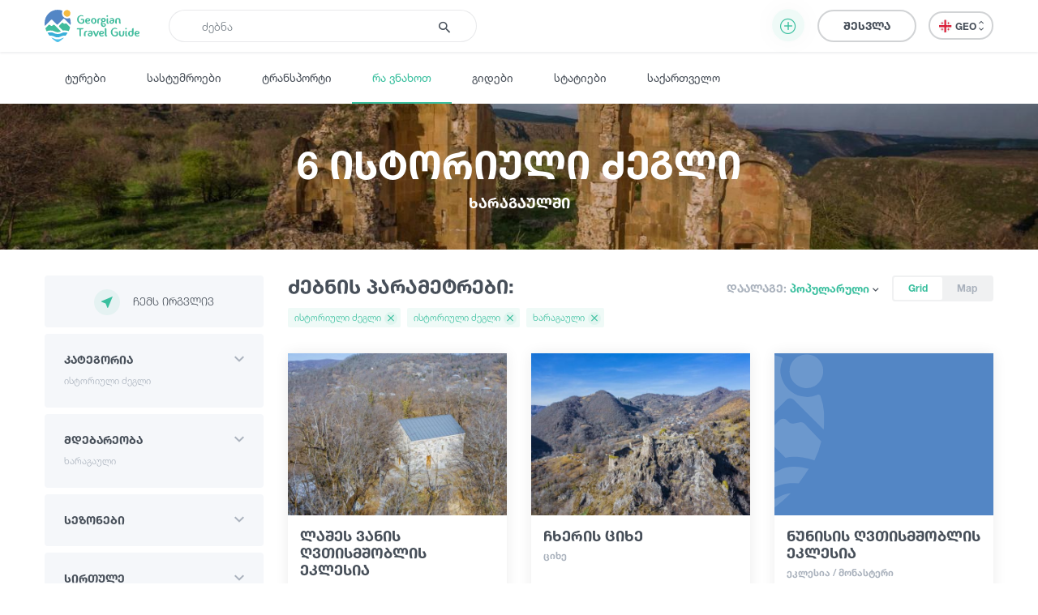

--- FILE ---
content_type: text/html; charset=UTF-8
request_url: https://georgiantravelguide.com/ka/what-to-do/istoriuli-dzegli/in/kharagauli
body_size: 32110
content:
<!DOCTYPE html>
<html lang="ka">
<head>
      <title>6 ისტორიული ძეგლი ხარაგაულში | Georgian Travel Guide</title>
      <base href="https://georgiantravelguide.com/"/>
  <meta http-equiv="Content-Type" content="text/html; charset=UTF-8"/>
  <meta name="viewport" content="width=device-width, initial-scale=1.0, maximum-scale=1">
  <meta name="theme-color" content="#39bf9e">
  <meta name="apple-itunes-app" content="app-id=1532788206, affiliate-data=web, app-argument=gtg:///home?lang=ka">

          <link rel="alternate" hreflang="ka" href="https://georgiantravelguide.com/ka/what-to-do/istoriuli-dzegli/in/kharagauli" />
          <link rel="alternate" hreflang="en" href="https://georgiantravelguide.com/en/what-to-do/istoriuli-dzegli/in/kharagauli" />
          <link rel="alternate" hreflang="ru" href="https://georgiantravelguide.com/ru/what-to-do/istoriuli-dzegli/in/kharagauli" />
  
  <meta name="description" content="6 ისტორიული ძეგლი ხარაგაულში"/>
  <meta name="keywords" content="Georgian Travel Guide"/>

  <meta name="resource-type" content="document"/>
      <meta property="og:title" content="6 ისტორიული ძეგლი ხარაგაულში | Georgian Travel Guide"/>
  
  <meta property="og:type" content="website"/>
  <meta property="og:url" content="https://georgiantravelguide.com/ka/what-to-do/istoriuli-dzegli/in/kharagauli"/>
  <meta property="og:image" content="https://cdn.georgiantravelguide.com/storage/files/samshvilde-samshvilde.jpg"/>
  <meta property="og:site_name" content="Georgian Travel Guide"/>
  <meta property="og:description" content="6 ისტორიული ძეგლი ხარაგაულში"/>
  <meta property="fb:app_id" content="1296945680859946"/>
  <link rel="canonical" href="https://georgiantravelguide.com/ka/what-to-do/istoriuli-dzegli/in/kharagauli" />

  <link rel="icon" type="image/icon" href="favicon.ico"/>

  <link rel="preload" as="font" type="font/woff" crossorigin href="fonts/HelveticaNeueLTGEO-45Light.woff"/>
  <link rel="preload" as="font" type="font/woff" crossorigin href="fonts/HelveticaNeueLTGEO-55Roman.woff"/>
  <link rel="preload" as="font" type="font/woff" crossorigin href="fonts/HelveticaNeueLTGEO-75Bold.woff"/>
  <link rel="preload" as="font" type="font/woff" crossorigin href="fonts/icomoon-1-5.woff"/>
    <link rel="preload" as="style" href="https://georgian-travel-guide-original-content.fra1.digitaloceanspaces.com/public/css/pages/what-to-do.min.css?v=3.4.13"><link rel="stylesheet" href="https://georgian-travel-guide-original-content.fra1.digitaloceanspaces.com/public/css/pages/what-to-do.min.css?v=3.4.13">
</head>
<body>

  <header class="fixed">
  <div class="container">
    <div class="top-bar">
      <div class="row">
        <div class="col search-wrapper">
          <a href="https://georgiantravelguide.com/ka" class="logo">
            <img src="img/logo-full.svg" alt="Georgian Travel Guide">
          </a>

          <form action="https://georgiantravelguide.com/ka/search" class="search">
            <div class="input-group">
              <input type="search" autocomplete="off" name="keyword" class="form-control" placeholder="ძებნა" aria-label="Recipient's username" aria-describedby="basic-addon2">
              <div class="input-group-append">
                <button type="submit"><span class="icon-search"></span></button>
              </div>
              <div class="loading"></div>
            </div>

            <div class="suggestions">
              <label>ხშირად გამოყენებული ფრაზები</label>
                                              <a href="https://georgiantravelguide.com/ka/search?keyword=%E1%83%92%E1%83%9D%E1%83%9B%E1%83%98%E1%83%A1%20%E1%83%9B%E1%83%97%E1%83%90" class="trending">გომის მთა</a>
                                              <a href="https://georgiantravelguide.com/ka/search?keyword=%E1%83%97%E1%83%91%E1%83%98%E1%83%9A%E1%83%98%E1%83%A1%E1%83%98" class="trending">თბილისი</a>
                                              <a href="https://georgiantravelguide.com/ka/search?keyword=%E1%83%91%E1%83%9D%E1%83%A0%E1%83%AF%E1%83%9D%E1%83%9B%E1%83%98" class="trending">ბორჯომი</a>
                                              <a href="https://georgiantravelguide.com/ka/search?keyword=%E1%83%A0%E1%83%90%E1%83%AD%E1%83%90" class="trending">რაჭა</a>
                                              <a href="https://georgiantravelguide.com/ka/search?keyword=%E1%83%99%E1%83%90%E1%83%AE%E1%83%94%E1%83%97%E1%83%98" class="trending">კახეთი</a>
                          </div>
          </form>
        </div>

        <div class="col-auto icon-burger-wrapper d-lg-none text-right">
          <span class="icon-burger"></span>
        </div>

        <div class="d-none d-lg-flex align-items-center col-lg-auto text-right">
                      <button class="btn add-activity-btn">
              <span class="icon-plus-circle"></span>
              <span class="helper-text">დამატება</span>
            </button>
          
          <a style="display: none" class="favorites" href="https://georgiantravelguide.com/ka/favorites">
            <span class="icon-heart"></span>
            <span class="count">0</span>
          </a>

          <span class="header-user-dropdown-desktop">
                          
              <a href="https://georgiantravelguide.com/ka/sign-in" class="btn btn-default log-in-btn">შესვლა</a>
                      </span>

          <div class="lang-switcher">
            <ul class="expander n-3">
                              <li><a data-locale="ka" data-translated="true" href="javascript:;" class="active"><img
                      src="img/icons/flag-ka.svg" alt="GEO">GEO&nbsp;<span class="icon-arrow-up-down"></span></a></li>
                              <li><a data-locale="en" data-translated="true" href="https://georgiantravelguide.com/en/what-to-do/istoriuli-dzegli/in/kharagauli"><img
                      src="img/icons/flag-en.svg" alt="ENG">ENG&nbsp;<span class="icon-arrow-up-down"></span></a></li>
                              <li><a data-locale="ru" data-translated="true" href="https://georgiantravelguide.com/ru/what-to-do/istoriuli-dzegli/in/kharagauli"><img
                      src="img/icons/flag-ru.svg" alt="RUS">RUS&nbsp;<span class="icon-arrow-up-down"></span></a></li>
                          </ul>
          </div>
        </div>
      </div>
    </div>
  </div>
</header>

<nav class="secondary">
  <div class="container">
    <a href="https://georgiantravelguide.com/ka/tours">ტურები</a>
    <a href="https://georgiantravelguide.com/ka/hotels">სასტუმროები</a>
    <a href="https://georgiantravelguide.com/ka/transport">ტრანსპორტი</a>
    <a href="https://georgiantravelguide.com/ka/what-to-do" class="active">რა ვნახოთ</a>
    <a href="https://georgiantravelguide.com/ka/guides">გიდები</a>
    <a href="https://georgiantravelguide.com/ka/articles">სტატიები</a>
    <a href="https://georgiantravelguide.com/ka/georgia">საქართველო</a>
  </div>
</nav>

<div class="mob-menu d-lg-none">
  <div class="row mob-top-bar m-0">
    <div class="col-10">
      <div class="lang-switcher">
        <ul class="expander n-3">
                      <li><a data-locale="ka" data-translated="true" href="javascript:;" class="active"><img
                  src="img/icons/flag-ka.svg" alt="GEO">GEO&nbsp;<span class="icon-arrow-up-down"></span></a></li>
                      <li><a data-locale="en" data-translated="true" href="https://georgiantravelguide.com/en/what-to-do/istoriuli-dzegli/in/kharagauli"><img
                  src="img/icons/flag-en.svg" alt="ENG">ENG&nbsp;<span class="icon-arrow-up-down"></span></a></li>
                      <li><a data-locale="ru" data-translated="true" href="https://georgiantravelguide.com/ru/what-to-do/istoriuli-dzegli/in/kharagauli"><img
                  src="img/icons/flag-ru.svg" alt="RUS">RUS&nbsp;<span class="icon-arrow-up-down"></span></a></li>
                  </ul>
      </div>
    </div>
    <div class="col-2 text-right align-self-center">
      <span class="icon-close pull-right"></span>
    </div>
  </div>

      <div class="row auth-bar m-0 header-user-dropdown-mobile">
      <div class="col-12">
        <a href="https://georgiantravelguide.com/ka/sign-in?tab=sign-up" class="btn sign-up-btn">რეგისტრაცია</a>
        <a href="https://georgiantravelguide.com/ka/sign-in" class="btn btn-default log-in-btn">შესვლა</a>
      </div>
    </div>
  
  <nav>
    <ul>
      <li><a href="https://georgiantravelguide.com/ka/tours"><span class="icon-experiences"></span><span class="caption">ტურები</span></a></li>
      <li><a href="https://georgiantravelguide.com/ka/hotels"><span class="icon-hotel" style="font-size: 20px"></span><span class="caption">სასტუმროები</span></a></li>
      <li><a href="https://georgiantravelguide.com/ka/transport"><span class="icon-car" style="font-size: 20px"></span><span class="caption">ტრანსპორტი</span></a></li>
      <li><a href="https://georgiantravelguide.com/ka/what-to-do"><span class="icon-location"></span><span class="caption">რა ვნახოთ</span></a></li>
      <li><a href="https://georgiantravelguide.com/ka/guides"><span class="icon-trekking"></span><span class="caption">გიდები</span></a></li>
      <li><a href="https://georgiantravelguide.com/ka/articles"><span class="icon-article"></span><span class="caption">სტატიები</span></a></li>
      <li><a href="https://georgiantravelguide.com/ka/georgia"><span class="icon-georgia"></span><span class="caption">საქართველო</span></a></li>
    </ul>
  </nav>
</div>  <section class="advanced-modal add-activity-modal">
  <div class="dark-bg"></div>
  <div class="close"><span class="icon-close"></span></div>
  <div class="box">
          <div class="content">
        <h2 class="section-title">დაამატე ნებისმიერი ტურისტული ადგილი ან აქტივობა</h2>
        <div class="list">
    <div class="item">
    <a href="https://georgiantravelguide.com/ka/partnership-page/accommodation" class="picture">
    <picture class="cover lazy-loading"><source srcset="img/default-image-small-1.svg" data-srcset="https://cdn.georgiantravelguide.com/storage/thumbnails/hotels-1.png" media="(min-width: 360px)"><source srcset="img/default-image-small-1.svg" data-srcset="https://cdn.georgiantravelguide.com/storage/thumbnails/hotels-2.png" media="(min-width: 1px)"><img src="img/default-image-small-1.svg" data-src="https://cdn.georgiantravelguide.com/storage/thumbnails/hotels-1.png" alt="Hotels"><noscript><img src="https://cdn.georgiantravelguide.com/storage/files/hotels.png" alt="Hotels" /></noscript></picture>
    </a>
    <div class="info">
      <a href="https://georgiantravelguide.com/ka/partnership-page/accommodation">
        <h5 class="ka-initial">გააქირავე კოტეჯი</h5>
      </a>
      <p>განათავსეთ საკუთარი კოტეჯი / სასტუმრო ჩვენს პლატფორმაზე და გააცანით თქვენი მომსახურება ათიათასობით მოგზაურს სრულიად უფასოდ.</p>
    </div>
    <a href="https://georgiantravelguide.com/ka/partnership-page/accommodation" class="btn btn-primary">დეტალურად</a>
  </div>
    <div class="item">
    <a href="https://georgiantravelguide.com/ka/partnership-page/transport" class="picture">
    <picture class="cover lazy-loading"><source srcset="img/default-image-small-1.svg" data-srcset="https://cdn.georgiantravelguide.com/storage/thumbnails/car-8.png" media="(min-width: 360px)"><source srcset="img/default-image-small-1.svg" data-srcset="https://cdn.georgiantravelguide.com/storage/thumbnails/car-9.png" media="(min-width: 1px)"><img src="img/default-image-small-1.svg" data-src="https://cdn.georgiantravelguide.com/storage/thumbnails/car-8.png" alt="გააქირავე ტრანსპორტი"><noscript><img src="https://cdn.georgiantravelguide.com/storage/files/gaakirave-transporti-1.png" alt="გააქირავე ტრანსპორტი" /></noscript></picture>
    </a>
    <div class="info">
      <a href="https://georgiantravelguide.com/ka/partnership-page/transport">
        <h5 class="ka-initial">გააქირავე ტრანსპორტი</h5>
      </a>
      <p>დაამატეთ საკუთარი ავტომობილი ჩვენს პლატფორმაზე და გააქირავეთ ონლაინ. ჩვენ დაგეხმარებით სოციალურ ქსელებში რეკლამის განთავსებაში</p>
    </div>
    <a href="https://georgiantravelguide.com/ka/partnership-page/transport" class="btn btn-primary">დეტალურად</a>
  </div>
    <div class="item">
    <a href="https://georgiantravelguide.com/ka/partnership-page/guides" class="picture">
    <picture class="cover lazy-loading"><source srcset="img/default-image-small-1.svg" data-srcset="https://cdn.georgiantravelguide.com/storage/thumbnails/guide-942.png" media="(min-width: 360px)"><source srcset="img/default-image-small-1.svg" data-srcset="https://cdn.georgiantravelguide.com/storage/thumbnails/guide-943.png" media="(min-width: 1px)"><img src="img/default-image-small-1.svg" data-src="https://cdn.georgiantravelguide.com/storage/thumbnails/guide-942.png" alt="გიდი"><noscript><img src="https://cdn.georgiantravelguide.com/storage/files/gidi.png" alt="გიდი" /></noscript></picture>
    </a>
    <div class="info">
      <a href="https://georgiantravelguide.com/ka/partnership-page/guides">
        <h5 class="ka-initial">თუ ხარ გიდი, გააცანი შენი თავი მოგზაურებს</h5>
      </a>
      <p>თუ ხარ გიდი და გსურს გქონდეს უშუალო კავშირი მომხმარებლებთან ყოველგვარი შუამავალი კომპანიების გარეშე, დაამატე ინფორმაცია შენ შესახებ და გააცანი საკუთარი თავი მოგზაურებს.</p>
    </div>
    <a href="https://georgiantravelguide.com/ka/partnership-page/guides" class="btn btn-primary">დეტალურად</a>
  </div>
    <div class="item">
    <a href="https://georgiantravelguide.com/ka/partnership-page/contributors" class="picture">
    <picture class="cover lazy-loading"><source srcset="img/default-image-small-1.svg" data-srcset="https://cdn.georgiantravelguide.com/storage/thumbnails/destination-1.png" media="(min-width: 360px)"><source srcset="img/default-image-small-1.svg" data-srcset="https://cdn.georgiantravelguide.com/storage/thumbnails/destination-2.png" media="(min-width: 1px)"><img src="img/default-image-small-1.svg" data-src="https://cdn.georgiantravelguide.com/storage/thumbnails/destination-1.png" alt="Destination"><noscript><img src="https://cdn.georgiantravelguide.com/storage/files/destination.png" alt="Destination" /></noscript></picture>
    </a>
    <div class="info">
      <a href="https://georgiantravelguide.com/ka/partnership-page/contributors">
        <h5 class="ka-initial">დაამატე ინფორმაცია უცნობი ადგილების შესახებ</h5>
      </a>
      <p>Georgian Travel Guide გაძლევთ საშუალებას დაამატოთ ინფორმაცია უცნობი ადგილების შესახებ. გაიცანი და გააცანი #უცნობისაქართველო საქართველოსა და მსოფლიოს</p>
    </div>
    <a href="https://georgiantravelguide.com/ka/partnership-page/contributors" class="btn btn-primary">დეტალურად</a>
  </div>
    <div class="item">
    <a href="https://georgiantravelguide.com/ka/partnership-page/tour-guides" class="picture">
    <picture class="cover lazy-loading"><source srcset="img/default-image-small-1.svg" data-srcset="https://cdn.georgiantravelguide.com/storage/thumbnails/tours-1.png" media="(min-width: 360px)"><source srcset="img/default-image-small-1.svg" data-srcset="https://cdn.georgiantravelguide.com/storage/thumbnails/tours-2.png" media="(min-width: 1px)"><img src="img/default-image-small-1.svg" data-src="https://cdn.georgiantravelguide.com/storage/thumbnails/tours-1.png" alt="Tours"><noscript><img src="https://cdn.georgiantravelguide.com/storage/files/tours.png" alt="Tours" /></noscript></picture>
    </a>
    <div class="info">
      <a href="https://georgiantravelguide.com/ka/partnership-page/tour-guides">
        <h5 class="ka-initial">გაყიდე ტურისტული მომსახურება</h5>
      </a>
      <p>განათავსეთ საკუთარი ტურისტული შეთავაზებები ჩვენს პლატფორმაზე და გააცანით თქვენი მომსახურება ათიათასობით მოგზაურს სრულიად უფასოდ.</p>
    </div>
    <a href="https://georgiantravelguide.com/ka/partnership-page/tour-guides" class="btn btn-primary">დეტალურად</a>
  </div>
  </div>
      </div>
    
    

    <div class="login">
      <h2 class="section-title">შესვლა</h2>
      <div class="form-area"></div>
    </div>
  </div>
</section>
  <div class="page-cover">
      <picture class="lazy-loading"><source srcset="img/default-image-small-1.svg" data-srcset="https://cdn.georgiantravelguide.com/storage/thumbnails/dji-0664-5.jpg" media="(min-width: 1440px)"><source srcset="img/default-image-small-1.svg" data-srcset="https://cdn.georgiantravelguide.com/storage/thumbnails/dji-0664-6.jpg" media="(min-width: 1024px)"><source srcset="img/default-image-small-1.svg" data-srcset="https://cdn.georgiantravelguide.com/storage/thumbnails/dji-0664-7.jpg" media="(min-width: 768px)"><source srcset="img/default-image-small-1.svg" data-srcset="https://cdn.georgiantravelguide.com/storage/thumbnails/dji-0664-8.jpg" media="(min-width: 360px)"><source srcset="img/default-image-small-1.svg" data-srcset="https://cdn.georgiantravelguide.com/storage/thumbnails/dji-0664-9.jpg" media="(min-width: 1px)"><img src="img/default-image-small-1.svg" data-src="https://cdn.georgiantravelguide.com/storage/files/samshvilde-samshvilde.jpg" alt="სამშვილდე - Samshvilde"><noscript><img src="https://cdn.georgiantravelguide.com/storage/files/samshvilde-samshvilde.jpg" alt="სამშვილდე - Samshvilde" /></noscript></picture>
    <div class="container">
    <h1>6 ისტორიული ძეგლი
      <span>ხარაგაულში</span></h1>
  </div>
</div>
  <main class="page-destinations">
    <section class="destinations index standard pt-0">
      <div class="container">
        <div class="row">
          <div class="col-lg-auto">
            <div class="filter" data-url="guides">
              <button class="open-filter-btn-mobile">ფილტრი <span
                  class="icon-filter"></span></button>

              <form action="javascript:;">
                <div class="header d-lg-none">
                  <div>ფილტრი</div>
                  <span class="icon-close"></span>
                </div>

                <div class="group">
                  <button class="btn near-me-btn" type="button">
                    <span class="icon-my-location"></span>ჩემს ირგვლივ
                  </button>
                </div>

                

                <div class="group expandable">
                  <div class="name">კატეგორია</div>
                  <div class="selections"></div>
                  <div class="body">
                    <div class="multi-select" data-initial-value="25">
                                                                      <div data-value="17"
                             data-text="ბუნება"
                             class="option expandable"><span>ბუნება</span><span class="expander"></span>

                                                      <div class="selections"></div>

                            <div class="children">
                                                                                              <div data-value="8"
                                     data-text="ტბა"
                                     class="option level-2"><span>ტბა</span></div>
                                                                                              <div data-value="9"
                                     data-text="მდინარე"
                                     class="option level-2"><span>მდინარე</span></div>
                                                                                              <div data-value="5"
                                     data-text="ჩანჩქერი"
                                     class="option level-2"><span>ჩანჩქერი</span></div>
                                                                                              <div data-value="14"
                                     data-text="კანიონი"
                                     class="option level-2"><span>კანიონი</span></div>
                                                                                              <div data-value="57"
                                     data-text="წყალსაცავი"
                                     class="option level-2"><span>წყალსაცავი</span></div>
                                                                                              <div data-value="39"
                                     data-text="მთა"
                                     class="option level-2"><span>მთა</span></div>
                                                                                              <div data-value="59"
                                     data-text="უღელტეხილი"
                                     class="option level-2"><span>უღელტეხილი</span></div>
                                                                                              <div data-value="2"
                                     data-text="მწვერვალი"
                                     class="option level-2"><span>მწვერვალი</span></div>
                                                                                              <div data-value="58"
                                     data-text="მყინვარი"
                                     class="option level-2"><span>მყინვარი</span></div>
                                                                                              <div data-value="10"
                                     data-text="მღვიმე / გამოქვაბული"
                                     class="option level-2"><span>მღვიმე / გამოქვაბული</span></div>
                                                                                              <div data-value="16"
                                     data-text="პარკი / ბაღი"
                                     class="option level-2"><span>პარკი / ბაღი</span></div>
                                                                                              <div data-value="76"
                                     data-text="ხეობა"
                                     class="option level-2"><span>ხეობა</span></div>
                                                                                              <div data-value="77"
                                     data-text="ეროვნული პარკები"
                                     class="option level-2"><span>ეროვნული პარკები</span></div>
                                                          </div>
                          
                        </div>
                                                                      <div data-value="85"
                             data-text="ისტორია და კულტურა"
                             class="option expandable"><span>ისტორია და კულტურა</span><span class="expander"></span>

                                                      <div class="selections"></div>

                            <div class="children">
                                                                                              <div data-value="25"
                                     data-text="ისტორიული ძეგლი"
                                     class="option level-2 selected"><span>ისტორიული ძეგლი</span></div>
                                                                                              <div data-value="83"
                                     data-text="არქიტექტურა"
                                     class="option level-2"><span>არქიტექტურა</span></div>
                                                                                              <div data-value="87"
                                     data-text="ფოლკლორი"
                                     class="option level-2"><span>ფოლკლორი</span></div>
                                                          </div>
                          
                        </div>
                                                                      <div data-value="27"
                             data-text="კვების ობიექტი"
                             class="option expandable"><span>კვების ობიექტი</span><span class="expander"></span>

                                                      <div class="selections"></div>

                            <div class="children">
                                                                                              <div data-value="81"
                                     data-text="მარანი / მეღვინეობა"
                                     class="option level-2"><span>მარანი / მეღვინეობა</span></div>
                                                                                              <div data-value="36"
                                     data-text="რესტორანი"
                                     class="option level-2"><span>რესტორანი</span></div>
                                                                                              <div data-value="21"
                                     data-text="კაფე"
                                     class="option level-2"><span>კაფე</span></div>
                                                                                              <div data-value="37"
                                     data-text="ბარი"
                                     class="option level-2"><span>ბარი</span></div>
                                                                                              <div data-value="38"
                                     data-text="ლაუნჯი"
                                     class="option level-2"><span>ლაუნჯი</span></div>
                                                          </div>
                          
                        </div>
                                                                      <div data-value="60"
                             data-text="გართობა / ვაჭრობა"
                             class="option expandable"><span>გართობა / ვაჭრობა</span><span class="expander"></span>

                                                      <div class="selections"></div>

                            <div class="children">
                                                                                              <div data-value="90"
                                     data-text="კინო და თეატრი"
                                     class="option level-2"><span>კინო და თეატრი</span></div>
                                                                                                                               <div data-value="94"
                                     data-text="ჯანმრთელობა და სპორტი"
                                     class="option level-2"><span>ჯანმრთელობა და სპორტი</span></div>
                                                                                              <div data-value="95"
                                     data-text="ვაჭრობა და ქირაობა"
                                     class="option level-2"><span>ვაჭრობა და ქირაობა</span></div>
                                                          </div>
                          
                        </div>
                                                                      <div data-value="28"
                             data-text="ინფრასტრუქტურული ობიექტი"
                             class="option expandable"><span>ინფრასტრუქტურული ობიექტი</span><span class="expander"></span>

                                                      <div class="selections"></div>

                            <div class="children">
                                                                                              <div data-value="20"
                                     data-text="საინფორმაციო ცენტრი"
                                     class="option level-2"><span>საინფორმაციო ცენტრი</span></div>
                                                                                              <div data-value="86"
                                     data-text="ტრანსპორტი"
                                     class="option level-2"><span>ტრანსპორტი</span></div>
                                                                                              <div data-value="7"
                                     data-text="კურორტი"
                                     class="option level-2"><span>კურორტი</span></div>
                                                                                              <div data-value="26"
                                     data-text="დასახლებული პუნქტი"
                                     class="option level-2"><span>დასახლებული პუნქტი</span></div>
                                                                                                                                                                <div data-value="123"
                                     data-text="ბენზინგასამართი სადგური"
                                     class="option level-2"><span>ბენზინგასამართი სადგური</span></div>
                                                          </div>
                          
                        </div>
                                                                      <div data-value="97"
                             data-text="ისწავლე"
                             class="option expandable"><span>ისწავლე</span><span class="expander"></span>

                                                      <div class="selections"></div>

                            <div class="children">
                                                                                              <div data-value="98"
                                     data-text="კულინარია"
                                     class="option level-2"><span>კულინარია</span></div>
                                                                                              <div data-value="99"
                                     data-text="მეღვინეობა"
                                     class="option level-2"><span>მეღვინეობა</span></div>
                                                                                                                               <div data-value="101"
                                     data-text="სოფლის მეურნეობა"
                                     class="option level-2"><span>სოფლის მეურნეობა</span></div>
                                                          </div>
                          
                        </div>
                                                                      <div data-value="129"
                             data-text="ჩაის დეგუსტაცია"
                             class="option"><span>ჩაის დეგუსტაცია</span>

                          
                        </div>
                                            <input type="hidden" name="categories" value="">
                    </div>
                  </div>
                </div>

                <div class="group expandable">
                  <div class="name">მდებარეობა</div>
                  <div class="selections"></div>
                  <div class="body">
                    <div class="multi-select">
                                              <div data-value="33"
                             data-text="იმერეთი"
                             class="option  expandable"><span>იმერეთი</span><span class="expander"></span>

                                                      <div class="selections"></div>

                            <div class="children">
                                                                                              <div data-value="143"
                                     data-text="ბაღდათი"
                                     class="option level-2"><span>ბაღდათი</span></div>
                                                                                                                               <div data-value="199"
                                     data-text="ქუთაისი"
                                     class="option level-2"><span>ქუთაისი</span></div>
                                                                                              <div data-value="273"
                                     data-text="ტყიბული"
                                     class="option level-2"><span>ტყიბული</span></div>
                                                                                              <div data-value="274"
                                     data-text="თერჯოლა"
                                     class="option level-2"><span>თერჯოლა</span></div>
                                                                                              <div data-value="296"
                                     data-text="ვანი"
                                     class="option level-2"><span>ვანი</span></div>
                                                                                              <div data-value="297"
                                     data-text="ზესტაფონი"
                                     class="option level-2"><span>ზესტაფონი</span></div>
                                                                                              <div data-value="298"
                                     data-text="საჩხერე"
                                     class="option level-2"><span>საჩხერე</span></div>
                                                                                              <div data-value="299"
                                     data-text="ჭიათურა"
                                     class="option level-2"><span>ჭიათურა</span></div>
                                                                                              <div data-value="300"
                                     data-text="წყალტუბო"
                                     class="option level-2"><span>წყალტუბო</span></div>
                                                                                              <div data-value="301"
                                     data-text="ხარაგაული"
                                     class="option level-2 selected"><span>ხარაგაული</span></div>
                                                                                              <div data-value="302"
                                     data-text="ხონი"
                                     class="option level-2"><span>ხონი</span></div>
                                                                                              <div data-value="414"
                                     data-text="სამტრედია"
                                     class="option level-2"><span>სამტრედია</span></div>
                                                                                                                                                                                                                                                                                                                                                                                                    </div>
                                                  </div>


                                              <div data-value="35"
                             data-text="კახეთი"
                             class="option  expandable"><span>კახეთი</span><span class="expander"></span>

                                                      <div class="selections"></div>

                            <div class="children">
                                                                                              <div data-value="2"
                                     data-text="სიღნაღი"
                                     class="option level-2"><span>სიღნაღი</span></div>
                                                                                              <div data-value="140"
                                     data-text="ლაგოდეხი"
                                     class="option level-2"><span>ლაგოდეხი</span></div>
                                                                                              <div data-value="163"
                                     data-text="თელავი"
                                     class="option level-2"><span>თელავი</span></div>
                                                                                              <div data-value="165"
                                     data-text="ყვარელი"
                                     class="option level-2"><span>ყვარელი</span></div>
                                                                                              <div data-value="241"
                                     data-text="დედოფლისწყარო"
                                     class="option level-2"><span>დედოფლისწყარო</span></div>
                                                                                              <div data-value="293"
                                     data-text="საგარეჯო"
                                     class="option level-2"><span>საგარეჯო</span></div>
                                                                                              <div data-value="294"
                                     data-text="ახმეტა"
                                     class="option level-2"><span>ახმეტა</span></div>
                                                                                              <div data-value="295"
                                     data-text="გურჯაანი"
                                     class="option level-2"><span>გურჯაანი</span></div>
                                                                                                                                                                                                                                                                                                                                                                                                                                                                                                                                                                                                                                                                                                                                                                                                                                                                                  </div>
                                                  </div>


                                              <div data-value="36"
                             data-text="აჭარა"
                             class="option  expandable"><span>აჭარა</span><span class="expander"></span>

                                                      <div class="selections"></div>

                            <div class="children">
                                                                                              <div data-value="305"
                                     data-text="ბათუმი"
                                     class="option level-2"><span>ბათუმი</span></div>
                                                                                              <div data-value="306"
                                     data-text="ქობულეთი"
                                     class="option level-2"><span>ქობულეთი</span></div>
                                                                                              <div data-value="307"
                                     data-text="შუახევი"
                                     class="option level-2"><span>შუახევი</span></div>
                                                                                              <div data-value="308"
                                     data-text="ქედა"
                                     class="option level-2"><span>ქედა</span></div>
                                                                                              <div data-value="309"
                                     data-text="ხულო"
                                     class="option level-2"><span>ხულო</span></div>
                                                                                                                               <div data-value="415"
                                     data-text="ხელვაჩაური"
                                     class="option level-2"><span>ხელვაჩაური</span></div>
                                                                                                                                                                                                                                                                                                                                                                                                                                                                                                                                                                                                          </div>
                                                  </div>


                                              <div data-value="37"
                             data-text="სვანეთი"
                             class="option  expandable"><span>სვანეთი</span><span class="expander"></span>

                                                      <div class="selections"></div>

                            <div class="children">
                                                                                              <div data-value="66"
                                     data-text="მესტია"
                                     class="option level-2"><span>მესტია</span></div>
                                                                                              <div data-value="208"
                                     data-text="ლენტეხი"
                                     class="option level-2"><span>ლენტეხი</span></div>
                                                                                                                                                                                                                                                                                                                                                                                                                                                                                                                                                                                                                                                                                                                                                                                                                                                 </div>
                                                  </div>


                                              <div data-value="38"
                             data-text="მცხეთა-მთიანეთი"
                             class="option  expandable"><span>მცხეთა-მთიანეთი</span><span class="expander"></span>

                                                      <div class="selections"></div>

                            <div class="children">
                                                                                              <div data-value="3"
                                     data-text="სტეფანწმინდა (ყაზბეგი)"
                                     class="option level-2"><span>სტეფანწმინდა (ყაზბეგი)</span></div>
                                                                                              <div data-value="231"
                                     data-text="მცხეთა"
                                     class="option level-2"><span>მცხეთა</span></div>
                                                                                              <div data-value="323"
                                     data-text="ახალგორი"
                                     class="option level-2"><span>ახალგორი</span></div>
                                                                                              <div data-value="324"
                                     data-text="დუშეთი"
                                     class="option level-2"><span>დუშეთი</span></div>
                                                                                              <div data-value="325"
                                     data-text="თიანეთი"
                                     class="option level-2"><span>თიანეთი</span></div>
                                                                                                                                                                                                                                                                                                                                                                                                                                                                                                                                                                                                                                                                                                                                                                                                                                                                                                                                                                                                                                                                                                                                                                                                                                                                                                                                                                                                                                                                                                                                                                                                                                                                                                                                                                                                                                                                                                                </div>
                                                  </div>


                                              <div data-value="39"
                             data-text="შიდა ქართლი"
                             class="option  expandable"><span>შიდა ქართლი</span><span class="expander"></span>

                                                      <div class="selections"></div>

                            <div class="children">
                                                                                              <div data-value="288"
                                     data-text="გორი"
                                     class="option level-2"><span>გორი</span></div>
                                                                                              <div data-value="289"
                                     data-text="კასპი"
                                     class="option level-2"><span>კასპი</span></div>
                                                                                              <div data-value="290"
                                     data-text="ქარელი"
                                     class="option level-2"><span>ქარელი</span></div>
                                                                                              <div data-value="291"
                                     data-text="ხაშური"
                                     class="option level-2"><span>ხაშური</span></div>
                                                                                              <div data-value="292"
                                     data-text="ცხინვალი"
                                     class="option level-2"><span>ცხინვალი</span></div>
                                                                                                                                                                                                                                                                                                 </div>
                                                  </div>


                                              <div data-value="40"
                             data-text="სამცხე - ჯავახეთი"
                             class="option  expandable"><span>სამცხე - ჯავახეთი</span><span class="expander"></span>

                                                      <div class="selections"></div>

                            <div class="children">
                                                                                              <div data-value="119"
                                     data-text="ადიგენი"
                                     class="option level-2"><span>ადიგენი</span></div>
                                                                                              <div data-value="123"
                                     data-text="ბორჯომი"
                                     class="option level-2"><span>ბორჯომი</span></div>
                                                                                              <div data-value="124"
                                     data-text="ახალციხე"
                                     class="option level-2"><span>ახალციხე</span></div>
                                                                                              <div data-value="125"
                                     data-text="ასპინძა"
                                     class="option level-2"><span>ასპინძა</span></div>
                                                                                              <div data-value="126"
                                     data-text="ახალქალაქი"
                                     class="option level-2"><span>ახალქალაქი</span></div>
                                                                                                                                                                <div data-value="281"
                                     data-text="ნინოწმინდა"
                                     class="option level-2"><span>ნინოწმინდა</span></div>
                                                                                                                                                                                                                                                                                                                                                                   </div>
                                                  </div>


                                              <div data-value="41"
                             data-text="ქვემო ქართლი"
                             class="option  expandable"><span>ქვემო ქართლი</span><span class="expander"></span>

                                                      <div class="selections"></div>

                            <div class="children">
                                                                                              <div data-value="282"
                                     data-text="ბოლნისი"
                                     class="option level-2"><span>ბოლნისი</span></div>
                                                                                              <div data-value="283"
                                     data-text="მარნეული"
                                     class="option level-2"><span>მარნეული</span></div>
                                                                                              <div data-value="284"
                                     data-text="გარდაბანი"
                                     class="option level-2"><span>გარდაბანი</span></div>
                                                                                              <div data-value="285"
                                     data-text="დმანისი"
                                     class="option level-2"><span>დმანისი</span></div>
                                                                                              <div data-value="286"
                                     data-text="წალკა"
                                     class="option level-2"><span>წალკა</span></div>
                                                                                              <div data-value="287"
                                     data-text="თეთრიწყარო"
                                     class="option level-2"><span>თეთრიწყარო</span></div>
                                                                                              <div data-value="421"
                                     data-text="რუსთავი"
                                     class="option level-2"><span>რუსთავი</span></div>
                                                                                                                                                                                                                                                                                                 </div>
                                                  </div>


                                              <div data-value="42"
                             data-text="გურია"
                             class="option  expandable"><span>გურია</span><span class="expander"></span>

                                                      <div class="selections"></div>

                            <div class="children">
                                                                                              <div data-value="65"
                                     data-text="ოზურგეთი"
                                     class="option level-2"><span>ოზურგეთი</span></div>
                                                                                              <div data-value="303"
                                     data-text="ლანჩხუთი"
                                     class="option level-2"><span>ლანჩხუთი</span></div>
                                                                                              <div data-value="304"
                                     data-text="ჩოხატაური"
                                     class="option level-2"><span>ჩოხატაური</span></div>
                                                                                                                                                                                                                                                                                                                                                                                                                                                                                                                                                                                                                                                                            </div>
                                                  </div>


                                              <div data-value="43"
                             data-text="რაჭა"
                             class="option  expandable"><span>რაჭა</span><span class="expander"></span>

                                                      <div class="selections"></div>

                            <div class="children">
                                                                                              <div data-value="142"
                                     data-text="ამბროლაური"
                                     class="option level-2"><span>ამბროლაური</span></div>
                                                                                              <div data-value="276"
                                     data-text="ონი"
                                     class="option level-2"><span>ონი</span></div>
                                                                                                                                                                                                                                                                                                                                                                                                                                                                                                                                                                                                                                                                                                                                                                                                                                                                                                                                                                                                                                                                                                                                                          </div>
                                                  </div>


                                              <div data-value="162"
                             data-text="თბილისი"
                             class="option  expandable"><span>თბილისი</span><span class="expander"></span>

                                                      <div class="selections"></div>

                            <div class="children">
                                                                                                                                                                                                                                                                                                                                                                                                                                                                                                                                                                                                                                                                                                                                                                                                                                                                                                                                                                                                                                                                                                                                                                                                                                                                                                                                                                                                                                                                                                                                                                                                                                                                                                                                                                                                                                                                                                                                                                                                                                                                                                                                                                                                                                                                                                                                                                                                                                                                                                                                                                                                                                                                                                                                                                                                                                                                                                                                                                                                                                                                                                                                                                                                                                                                                                                                                                                                                                                                                                                                                                                                                                                                                                                                                                                                                                                                                                                                                                                                                                                                                                                                                                                                                                                                                                                                                                                                                                                                                                                                                                                                                                                                                                                                                                                                                                                                                                                                                                                                                                                                                                                                                                                                                                                                                                                                                                                                                                                                                                                                                                                                                                                                                                                                                                                                                                                                   </div>
                                                  </div>


                                              <div data-value="316"
                             data-text="აფხაზეთი"
                             class="option  expandable"><span>აფხაზეთი</span><span class="expander"></span>

                                                      <div class="selections"></div>

                            <div class="children">
                                                                                              <div data-value="317"
                                     data-text="გალი"
                                     class="option level-2"><span>გალი</span></div>
                                                                                              <div data-value="318"
                                     data-text="გაგრა"
                                     class="option level-2"><span>გაგრა</span></div>
                                                                                              <div data-value="319"
                                     data-text="გუდაუთა"
                                     class="option level-2"><span>გუდაუთა</span></div>
                                                                                              <div data-value="320"
                                     data-text="სოხუმი"
                                     class="option level-2"><span>სოხუმი</span></div>
                                                                                              <div data-value="321"
                                     data-text="ოჩამჩირე"
                                     class="option level-2"><span>ოჩამჩირე</span></div>
                                                                                              <div data-value="322"
                                     data-text="გულრიფში"
                                     class="option level-2"><span>გულრიფში</span></div>
                                                                                                                                                                                                                                                                                                 </div>
                                                  </div>


                                              <div data-value="503"
                             data-text="სამეგრელო"
                             class="option  expandable"><span>სამეგრელო</span><span class="expander"></span>

                                                      <div class="selections"></div>

                            <div class="children">
                                                                                              <div data-value="254"
                                     data-text="ზუგდიდი"
                                     class="option level-2"><span>ზუგდიდი</span></div>
                                                                                              <div data-value="310"
                                     data-text="ხობი"
                                     class="option level-2"><span>ხობი</span></div>
                                                                                              <div data-value="311"
                                     data-text="ჩხოროწყუ"
                                     class="option level-2"><span>ჩხოროწყუ</span></div>
                                                                                              <div data-value="312"
                                     data-text="წალენჯიხა"
                                     class="option level-2"><span>წალენჯიხა</span></div>
                                                                                              <div data-value="313"
                                     data-text="სენაკი"
                                     class="option level-2"><span>სენაკი</span></div>
                                                                                              <div data-value="314"
                                     data-text="აბაშა"
                                     class="option level-2"><span>აბაშა</span></div>
                                                                                              <div data-value="315"
                                     data-text="მარტვილი"
                                     class="option level-2"><span>მარტვილი</span></div>
                                                                                                                               <div data-value="616"
                                     data-text="ფოთი"
                                     class="option level-2"><span>ფოთი</span></div>
                                                          </div>
                                                  </div>


                                              <div data-value="504"
                             data-text="ლეჩხუმი"
                             class="option  expandable"><span>ლეჩხუმი</span><span class="expander"></span>

                                                      <div class="selections"></div>

                            <div class="children">
                                                                                              <div data-value="280"
                                     data-text="ცაგერი"
                                     class="option level-2"><span>ცაგერი</span></div>
                                                                                                                                                                                                                               </div>
                                                  </div>


                                              <div data-value="2677"
                             data-text="ნებისიმიერი"
                             class="option "><span>ნებისიმიერი</span>

                                                  </div>


                                              <div data-value="2688"
                             data-text="Beka tour"
                             class="option "><span>Beka tour</span>

                                                  </div>


                                              <div data-value="2746"
                             data-text="მინივენები"
                             class="option "><span>მინივენები</span>

                                                  </div>


                                            <input type="hidden" name="regions" value="">
                    </div>
                  </div>
                </div>

                <div class="group expandable">
                  <div class="name">სეზონები</div>
                  <div class="selections"></div>
                  <div class="body">
                    <div class="multi-select">
                                              <div data-value="1"
                             data-text="ზამთარი"
                             class="option">ზამთარი</div>
                                              <div data-value="2"
                             data-text="გაზაფხული"
                             class="option">გაზაფხული</div>
                                              <div data-value="3"
                             data-text="ზაფხული"
                             class="option">ზაფხული</div>
                                              <div data-value="4"
                             data-text="შემოდგომა"
                             class="option">შემოდგომა</div>
                                            <input type="hidden" name="seasons" value="">
                    </div>
                  </div>
                </div>

                                <div class="group expandable">
                  <div class="name">სირთულე</div>
                  <div class="selections"></div>
                  <div class="body">
                    <div class="multi-select">
                                              <div data-value="1"
                             data-text="მარტივი"
                             class="option">მარტივი</div>
                                              <div data-value="2"
                             data-text="საშუალო"
                             class="option">საშუალო</div>
                                              <div data-value="3"
                             data-text="რთული"
                             class="option">რთული</div>
                                            <input type="hidden" name="difficulties" value="">
                    </div>
                  </div>
                </div>

                <div class="group expandable">
                  <div class="name">ხანგრძლივობა</div>
                  <div class="selections"></div>
                  <div class="body">
                    <div class="multi-select">
                      <div data-value="1d" data-text="1 დღე"
                           class="option">1 დღე</div>
                      <div data-value="2d" data-text="2 დღე"
                           class="option">2 დღე</div>
                      <div data-value="3d" data-text="3 დღე"
                           class="option">3 დღე</div>
                      <div data-value="3plus" data-text="3 დღეზე მეტი"
                           class="option">3 დღეზე მეტი</div>

                      <input type="hidden" name="durations" value="">
                    </div>
                  </div>
                </div>
                
                <div class="group expandable d-none">
                  <div class="name">თეგები</div>
                  <div class="selections"></div>
                  <div class="body">
                    <div class="multi-select">
                                              <div data-value="566" data-text="კოტეჯი"
                             class="option">კოტეჯი</div>
                                              <div data-value="665" data-text="ველოტური"
                             class="option">ველოტური</div>
                                              <div data-value="237" data-text="ბუნება"
                             class="option">ბუნება</div>
                                              <div data-value="584" data-text="ჯომარდობა"
                             class="option">ჯომარდობა</div>
                                              <div data-value="322" data-text="პარაფლანით ფრენა"
                             class="option">პარაფლანით ფრენა</div>
                                              <div data-value="126" data-text="ლაშქრობა"
                             class="option">ლაშქრობა</div>
                                              <div data-value="64" data-text="ისტორია"
                             class="option">ისტორია</div>
                                              <div data-value="594" data-text="სათავგადასავლო ტურები"
                             class="option">სათავგადასავლო ტურები</div>
                                              <div data-value="248" data-text="ტბა"
                             class="option">ტბა</div>
                                              <div data-value="597" data-text="ველობილიკი"
                             class="option">ველობილიკი</div>
                                              <div data-value="473" data-text="თავდაცვითი ნაგებობა"
                             class="option">თავდაცვითი ნაგებობა</div>
                                              <div data-value="275" data-text="სათხილამურო კურორტი"
                             class="option">სათხილამურო კურორტი</div>
                                              <div data-value="245" data-text="ჩანჩქერი"
                             class="option">ჩანჩქერი</div>
                                              <div data-value="346" data-text="არქიტექტურა"
                             class="option">არქიტექტურა</div>
                                              <div data-value="356" data-text="მუზეუმი"
                             class="option">მუზეუმი</div>
                                              <div data-value="768" data-text="წინანდალი"
                             class="option">წინანდალი</div>
                                              <div data-value="1" data-text="სვანეთი"
                             class="option">სვანეთი</div>
                                              <div data-value="513" data-text="ჯანმრთელობა"
                             class="option">ჯანმრთელობა</div>
                                              <div data-value="769" data-text="ხვანჭკარა"
                             class="option">ხვანჭკარა</div>
                                              <div data-value="2" data-text="ჭუბერი"
                             class="option">ჭუბერი</div>
                                              <div data-value="514" data-text="სპორტი"
                             class="option">სპორტი</div>
                                              <div data-value="770" data-text="კრახუნა"
                             class="option">კრახუნა</div>
                                              <div data-value="3" data-text="მესტია"
                             class="option">მესტია</div>
                                              <div data-value="515" data-text="ვარჯიში"
                             class="option">ვარჯიში</div>
                                              <div data-value="771" data-text="პარკინგი"
                             class="option">პარკინგი</div>
                                              <div data-value="4" data-text="ბეჩო"
                             class="option">ბეჩო</div>
                                              <div data-value="516" data-text="ქირაობა"
                             class="option">ქირაობა</div>
                                              <div data-value="772" data-text="პარკირება"
                             class="option">პარკირება</div>
                                              <div data-value="261" data-text="თბილისი"
                             class="option">თბილისი</div>
                                              <div data-value="517" data-text="საინფორმაციო ცენტრი"
                             class="option">საინფორმაციო ცენტრი</div>
                                              <div data-value="773" data-text="სტაიანშიკი"
                             class="option">სტაიანშიკი</div>
                                              <div data-value="6" data-text="ლატალი"
                             class="option">ლატალი</div>
                                              <div data-value="262" data-text="თბილისობა"
                             class="option">თბილისობა</div>
                                              <div data-value="518" data-text="ინფრასტრუქტურული ობიექტი"
                             class="option">ინფრასტრუქტურული ობიექტი</div>
                                              <div data-value="774" data-text="თელავქალაქობა"
                             class="option">თელავქალაქობა</div>
                                              <div data-value="519" data-text="მგზავრობა"
                             class="option">მგზავრობა</div>
                                              <div data-value="775" data-text="თელავიბა"
                             class="option">თელავიბა</div>
                                              <div data-value="8" data-text="საპატრულო პოლიცია"
                             class="option">საპატრულო პოლიცია</div>
                                              <div data-value="776" data-text="ერეკლე II"
                             class="option">ერეკლე II</div>
                                              <div data-value="265" data-text="მონასტერი"
                             class="option">მონასტერი</div>
                                              <div data-value="521" data-text="ფრენა"
                             class="option">ფრენა</div>
                                              <div data-value="777" data-text="თელავი"
                             class="option">თელავი</div>
                                              <div data-value="522" data-text="რკინიგზა"
                             class="option">რკინიგზა</div>
                                              <div data-value="778" data-text="ლამპრობა"
                             class="option">ლამპრობა</div>
                                              <div data-value="523" data-text="პორტი"
                             class="option">პორტი</div>
                                              <div data-value="779" data-text="ტრადიციული დღეობები"
                             class="option">ტრადიციული დღეობები</div>
                                              <div data-value="524" data-text="გემი"
                             class="option">გემი</div>
                                              <div data-value="780" data-text="ქართული კერძები"
                             class="option">ქართული კერძები</div>
                                              <div data-value="269" data-text="საქართველო"
                             class="option">საქართველო</div>
                                              <div data-value="525" data-text="სრიალი"
                             class="option">სრიალი</div>
                                              <div data-value="781" data-text="ვეგეტარიანული კერძები"
                             class="option">ვეგეტარიანული კერძები</div>
                                              <div data-value="270" data-text="აფხაზეთი"
                             class="option">აფხაზეთი</div>
                                              <div data-value="526" data-text="სუფთა ჰაერი"
                             class="option">სუფთა ჰაერი</div>
                                              <div data-value="782" data-text="ვეგეტარიანული სამზარეულო"
                             class="option">ვეგეტარიანული სამზარეულო</div>
                                              <div data-value="271" data-text="უღელტეხილი"
                             class="option">უღელტეხილი</div>
                                              <div data-value="527" data-text="დასახლებული პუნქტი"
                             class="option">დასახლებული პუნქტი</div>
                                              <div data-value="783" data-text="სპა"
                             class="option">სპა</div>
                                              <div data-value="528" data-text="დაბა"
                             class="option">დაბა</div>
                                              <div data-value="784" data-text="გოგირდის აბანო"
                             class="option">გოგირდის აბანო</div>
                                              <div data-value="785" data-text="გურია"
                             class="option">გურია</div>
                                              <div data-value="274" data-text="ხეობა"
                             class="option">ხეობა</div>
                                              <div data-value="530" data-text="ფერმა"
                             class="option">ფერმა</div>
                                              <div data-value="786" data-text="კალანდა"
                             class="option">კალანდა</div>
                                              <div data-value="531" data-text="სოფლის მეურნეობა"
                             class="option">სოფლის მეურნეობა</div>
                                              <div data-value="787" data-text="ჩიჩილაკი"
                             class="option">ჩიჩილაკი</div>
                                              <div data-value="276" data-text="ფასები"
                             class="option">ფასები</div>
                                              <div data-value="532" data-text="საავადმყოფო"
                             class="option">საავადმყოფო</div>
                                              <div data-value="788" data-text="კალანდობა"
                             class="option">კალანდობა</div>
                                              <div data-value="277" data-text="ახალი წელი"
                             class="option">ახალი წელი</div>
                                              <div data-value="789" data-text="მეკვლე"
                             class="option">მეკვლე</div>
                                              <div data-value="278" data-text="შობა"
                             class="option">შობა</div>
                                              <div data-value="534" data-text="სწავლა"
                             class="option">სწავლა</div>
                                              <div data-value="790" data-text="ბახმარო"
                             class="option">ბახმარო</div>
                                              <div data-value="791" data-text="გომისმთა"
                             class="option">გომისმთა</div>
                                              <div data-value="24" data-text="მეტრო"
                             class="option">მეტრო</div>
                                              <div data-value="792" data-text="ურეკი"
                             class="option">ურეკი</div>
                                              <div data-value="281" data-text="თოვლი"
                             class="option">თოვლი</div>
                                              <div data-value="793" data-text="ჯიხეთის მონასტერი"
                             class="option">ჯიხეთის მონასტერი</div>
                                              <div data-value="282" data-text="112"
                             class="option">112</div>
                                              <div data-value="794" data-text="ლიხაურის ციხე"
                             class="option">ლიხაურის ციხე</div>
                                              <div data-value="539" data-text="ხინკლის მოხვევა"
                             class="option">ხინკლის მოხვევა</div>
                                              <div data-value="795" data-text="შეკვეთილი"
                             class="option">შეკვეთილი</div>
                                              <div data-value="796" data-text="მუხრანი"
                             class="option">მუხრანი</div>
                                              <div data-value="285" data-text="გუდაური"
                             class="option">გუდაური</div>
                                              <div data-value="541" data-text="ხაჭაპურის გამოცხობა"
                             class="option">ხაჭაპურის გამოცხობა</div>
                                              <div data-value="797" data-text="ძალისი"
                             class="option">ძალისი</div>
                                              <div data-value="286" data-text="ზამთარი"
                             class="option">ზამთარი</div>
                                              <div data-value="798" data-text="დიდგორის მონუმენტი"
                             class="option">დიდგორის მონუმენტი</div>
                                              <div data-value="31" data-text="საბაგირო"
                             class="option">საბაგირო</div>
                                              <div data-value="287" data-text="ჭაჭუნა"
                             class="option">ჭაჭუნა</div>
                                              <div data-value="799" data-text="ლამარია"
                             class="option">ლამარია</div>
                                              <div data-value="32" data-text="საზოგადოებრივი ტრანსპორტი"
                             class="option">საზოგადოებრივი ტრანსპორტი</div>
                                              <div data-value="544" data-text="მწვადი"
                             class="option">მწვადი</div>
                                              <div data-value="800" data-text="ჰაწვალი"
                             class="option">ჰაწვალი</div>
                                              <div data-value="33" data-text="ავტობუსი"
                             class="option">ავტობუსი</div>
                                              <div data-value="289" data-text="ხორნაბუჯი"
                             class="option">ხორნაბუჯი</div>
                                              <div data-value="545" data-text="მწვადის შეწვა"
                             class="option">მწვადის შეწვა</div>
                                              <div data-value="801" data-text="თმოგვვის ციხე"
                             class="option">თმოგვვის ციხე</div>
                                              <div data-value="34" data-text="ბილეთები"
                             class="option">ბილეთები</div>
                                              <div data-value="546" data-text="ღვინის დამზადება"
                             class="option">ღვინის დამზადება</div>
                                              <div data-value="802" data-text="ხერთვისის ციხე"
                             class="option">ხერთვისის ციხე</div>
                                              <div data-value="291" data-text="ბორჯომი"
                             class="option">ბორჯომი</div>
                                              <div data-value="547" data-text="დეგუსტაცია"
                             class="option">დეგუსტაცია</div>
                                              <div data-value="803" data-text="ზარზმის მონასტერი"
                             class="option">ზარზმის მონასტერი</div>
                                              <div data-value="292" data-text="ტყე"
                             class="option">ტყე</div>
                                              <div data-value="804" data-text="რაბათის ციხე"
                             class="option">რაბათის ციხე</div>
                                              <div data-value="293" data-text="მისტიკა"
                             class="option">მისტიკა</div>
                                              <div data-value="549" data-text="რთველი"
                             class="option">რთველი</div>
                                              <div data-value="805" data-text="ტაბაწყურის ტბა"
                             class="option">ტაბაწყურის ტბა</div>
                                              <div data-value="294" data-text="ვაშლოვანი"
                             class="option">ვაშლოვანი</div>
                                              <div data-value="550" data-text="ყურძენი"
                             class="option">ყურძენი</div>
                                              <div data-value="806" data-text="აბასთუმანი"
                             class="option">აბასთუმანი</div>
                                              <div data-value="295" data-text="ნახევრადუდაბნო"
                             class="option">ნახევრადუდაბნო</div>
                                              <div data-value="807" data-text="ფარავნის ტბა"
                             class="option">ფარავნის ტბა</div>
                                              <div data-value="40" data-text="ვალუტა"
                             class="option">ვალუტა</div>
                                              <div data-value="552" data-text="შრომა"
                             class="option">შრომა</div>
                                              <div data-value="808" data-text="ბავშვები"
                             class="option">ბავშვები</div>
                                              <div data-value="41" data-text="გაცვლა"
                             class="option">გაცვლა</div>
                                              <div data-value="297" data-text="გაზაფხული"
                             class="option">გაზაფხული</div>
                                              <div data-value="809" data-text="ბავშვებთან ერთად"
                             class="option">ბავშვებთან ერთად</div>
                                              <div data-value="42" data-text="ფული"
                             class="option">ფული</div>
                                              <div data-value="298" data-text="ღვინის ფესტივალი"
                             class="option">ღვინის ფესტივალი</div>
                                              <div data-value="554" data-text="ჭამა"
                             class="option">ჭამა</div>
                                              <div data-value="810" data-text="შოვი"
                             class="option">შოვი</div>
                                              <div data-value="43" data-text="მობილური ოპერატორები"
                             class="option">მობილური ოპერატორები</div>
                                              <div data-value="299" data-text="სტეფანწმინდა"
                             class="option">სტეფანწმინდა</div>
                                              <div data-value="555" data-text="სუფრა"
                             class="option">სუფრა</div>
                                              <div data-value="811" data-text="გოდერძი"
                             class="option">გოდერძი</div>
                                              <div data-value="556" data-text="არაყი"
                             class="option">არაყი</div>
                                              <div data-value="812" data-text="გელათი"
                             class="option">გელათი</div>
                                              <div data-value="301" data-text="საწვავი"
                             class="option">საწვავი</div>
                                              <div data-value="557" data-text="ჭაჭა"
                             class="option">ჭაჭა</div>
                                              <div data-value="813" data-text="ბაგრატი"
                             class="option">ბაგრატი</div>
                                              <div data-value="302" data-text="გაზი"
                             class="option">გაზი</div>
                                              <div data-value="558" data-text="გამოხდა"
                             class="option">გამოხდა</div>
                                              <div data-value="814" data-text="მოწამეთა"
                             class="option">მოწამეთა</div>
                                              <div data-value="559" data-text="ხელსაქმე"
                             class="option">ხელსაქმე</div>
                                              <div data-value="815" data-text="სათაფლია"
                             class="option">სათაფლია</div>
                                              <div data-value="48" data-text="ტობა-ვარჩხილი"
                             class="option">ტობა-ვარჩხილი</div>
                                              <div data-value="304" data-text="ბენზინ-გასამართი სადგური"
                             class="option">ბენზინ-გასამართი სადგური</div>
                                              <div data-value="560" data-text="თექა"
                             class="option">თექა</div>
                                              <div data-value="816" data-text="ოკაცეს კანიონი"
                             class="option">ოკაცეს კანიონი</div>
                                              <div data-value="49" data-text="ყველაზე რთული"
                             class="option">ყველაზე რთული</div>
                                              <div data-value="305" data-text="ქუთაისი"
                             class="option">ქუთაისი</div>
                                              <div data-value="561" data-text="თექის დამუშავება"
                             class="option">თექის დამუშავება</div>
                                              <div data-value="817" data-text="კაცხის სვეტი"
                             class="option">კაცხის სვეტი</div>
                                              <div data-value="50" data-text="ოკუპირებული ტერიტორია"
                             class="option">ოკუპირებული ტერიტორია</div>
                                              <div data-value="562" data-text="თიხა"
                             class="option">თიხა</div>
                                              <div data-value="818" data-text="ცხრაჯვარი"
                             class="option">ცხრაჯვარი</div>
                                              <div data-value="563" data-text="კერამიკა"
                             class="option">კერამიკა</div>
                                              <div data-value="819" data-text="ვანის ნაქალაქრი"
                             class="option">ვანის ნაქალაქრი</div>
                                              <div data-value="564" data-text="კანიონი"
                             class="option">კანიონი</div>
                                              <div data-value="820" data-text="უბისას მონასტერი"
                             class="option">უბისას მონასტერი</div>
                                              <div data-value="53" data-text="GPS"
                             class="option">GPS</div>
                                              <div data-value="821" data-text="ჩანჩქერები საქართველოში"
                             class="option">ჩანჩქერები საქართველოში</div>
                                              <div data-value="822" data-text="ქვემო ქართლი"
                             class="option">ქვემო ქართლი</div>
                                              <div data-value="55" data-text="აპლიკაციები"
                             class="option">აპლიკაციები</div>
                                              <div data-value="311" data-text="წყალტუბო"
                             class="option">წყალტუბო</div>
                                              <div data-value="567" data-text="ჰოსტელი"
                             class="option">ჰოსტელი</div>
                                              <div data-value="823" data-text="დმანისი"
                             class="option">დმანისი</div>
                                              <div data-value="56" data-text="ნავიგაცია"
                             class="option">ნავიგაცია</div>
                                              <div data-value="312" data-text="ნავენახევი"
                             class="option">ნავენახევი</div>
                                              <div data-value="824" data-text="დაშბაშის კანიონი"
                             class="option">დაშბაშის კანიონი</div>
                                              <div data-value="57" data-text="პროგრამები"
                             class="option">პროგრამები</div>
                                              <div data-value="313" data-text="მღვიმე"
                             class="option">მღვიმე</div>
                                              <div data-value="569" data-text="თვითმფრინავი"
                             class="option">თვითმფრინავი</div>
                                              <div data-value="825" data-text="კლდეკარის ციხე"
                             class="option">კლდეკარის ციხე</div>
                                              <div data-value="314" data-text="პრომეთე"
                             class="option">პრომეთე</div>
                                              <div data-value="570" data-text="თხილამური"
                             class="option">თხილამური</div>
                                              <div data-value="826" data-text="ალგეთის ეროვნული პარკი"
                             class="option">ალგეთის ეროვნული პარკი</div>
                                              <div data-value="59" data-text="თუშეთი"
                             class="option">თუშეთი</div>
                                              <div data-value="571" data-text="სნოუბორდი"
                             class="option">სნოუბორდი</div>
                                              <div data-value="827" data-text="მარტყოფი"
                             class="option">მარტყოფი</div>
                                              <div data-value="60" data-text="ომალო"
                             class="option">ომალო</div>
                                              <div data-value="572" data-text="ციგა"
                             class="option">ციგა</div>
                                              <div data-value="828" data-text="ბეთანია"
                             class="option">ბეთანია</div>
                                              <div data-value="61" data-text="შენაქო"
                             class="option">შენაქო</div>
                                              <div data-value="317" data-text="ბულვარი"
                             class="option">ბულვარი</div>
                                              <div data-value="829" data-text="კოტეჯები"
                             class="option">კოტეჯები</div>
                                              <div data-value="574" data-text="თვითმართველი ქალაქი"
                             class="option">თვითმართველი ქალაქი</div>
                                              <div data-value="830" data-text="კოტეჯი თბილისთან ახლოს"
                             class="option">კოტეჯი თბილისთან ახლოს</div>
                                              <div data-value="63" data-text="ფარსმა"
                             class="option">ფარსმა</div>
                                              <div data-value="319" data-text="ქართული სამზარეულო"
                             class="option">ქართული სამზარეულო</div>
                                              <div data-value="575" data-text="მუნიციპალიტეტი"
                             class="option">მუნიციპალიტეტი</div>
                                              <div data-value="831" data-text="საბადური"
                             class="option">საბადური</div>
                                              <div data-value="320" data-text="ჩურჩხელა"
                             class="option">ჩურჩხელა</div>
                                              <div data-value="576" data-text="რეგიონი"
                             class="option">რეგიონი</div>
                                              <div data-value="832" data-text="ახლოს"
                             class="option">ახლოს</div>
                                              <div data-value="321" data-text="ქართული ღვინო"
                             class="option">ქართული ღვინო</div>
                                              <div data-value="577" data-text="ამბულატორია"
                             class="option">ამბულატორია</div>
                                              <div data-value="833" data-text="ჩიტები"
                             class="option">ჩიტები</div>
                                              <div data-value="66" data-text="სილამაზე"
                             class="option">სილამაზე</div>
                                              <div data-value="834" data-text="birdwatching"
                             class="option">birdwatching</div>
                                              <div data-value="323" data-text="თრუსოს ხეობა"
                             class="option">თრუსოს ხეობა</div>
                                              <div data-value="579" data-text="პატრული"
                             class="option">პატრული</div>
                                              <div data-value="835" data-text="დაკვირვება"
                             class="option">დაკვირვება</div>
                                              <div data-value="68" data-text="იაფი"
                             class="option">იაფი</div>
                                              <div data-value="580" data-text="ისწავლე"
                             class="option">ისწავლე</div>
                                              <div data-value="836" data-text="ბალნეონ=ლოგიური კურორტი"
                             class="option">ბალნეონ=ლოგიური კურორტი</div>
                                              <div data-value="325" data-text="ავტომობილის მართვა"
                             class="option">ავტომობილის მართვა</div>
                                              <div data-value="581" data-text="ვენახი"
                             class="option">ვენახი</div>
                                              <div data-value="837" data-text="ბალნეოლოგიური კურორტი"
                             class="option">ბალნეოლოგიური კურორტი</div>
                                              <div data-value="326" data-text="ავტომობილი"
                             class="option">ავტომობილი</div>
                                              <div data-value="582" data-text="რეწვა"
                             class="option">რეწვა</div>
                                              <div data-value="838" data-text="დაისვენე რაჭაში"
                             class="option">დაისვენე რაჭაში</div>
                                              <div data-value="327" data-text="ავტოსადგომი"
                             class="option">ავტოსადგომი</div>
                                              <div data-value="583" data-text="4X4"
                             class="option">4X4</div>
                                              <div data-value="839" data-text="ნიკორწმინდა"
                             class="option">ნიკორწმინდა</div>
                                              <div data-value="328" data-text="გორი"
                             class="option">გორი</div>
                                              <div data-value="840" data-text="უძირო ტბა"
                             class="option">უძირო ტბა</div>
                                              <div data-value="585" data-text="ნავი"
                             class="option">ნავი</div>
                                              <div data-value="841" data-text="ჯუტა"
                             class="option">ჯუტა</div>
                                              <div data-value="330" data-text="ახალციხე"
                             class="option">ახალციხე</div>
                                              <div data-value="586" data-text="ალპინიზმი"
                             class="option">ალპინიზმი</div>
                                              <div data-value="842" data-text="ბაზალეთის ტბა"
                             class="option">ბაზალეთის ტბა</div>
                                              <div data-value="75" data-text="ხალხი"
                             class="option">ხალხი</div>
                                              <div data-value="587" data-text="ცხენტური"
                             class="option">ცხენტური</div>
                                              <div data-value="843" data-text="ჰეშკილი"
                             class="option">ჰეშკილი</div>
                                              <div data-value="588" data-text="ცხენი"
                             class="option">ცხენი</div>
                                              <div data-value="844" data-text="შიდა ქართლი"
                             class="option">შიდა ქართლი</div>
                                              <div data-value="77" data-text="ღვინო"
                             class="option">ღვინო</div>
                                              <div data-value="589" data-text="ჯირითი"
                             class="option">ჯირითი</div>
                                              <div data-value="845" data-text="ლიახვის ეროვნული პარკი"
                             class="option">ლიახვის ეროვნული პარკი</div>
                                              <div data-value="78" data-text="ხელმისაწვდომობა"
                             class="option">ხელმისაწვდომობა</div>
                                              <div data-value="590" data-text="მხედარი"
                             class="option">მხედარი</div>
                                              <div data-value="846" data-text="ატენის სიონი"
                             class="option">ატენის სიონი</div>
                                              <div data-value="79" data-text="სიღნაღი"
                             class="option">სიღნაღი</div>
                                              <div data-value="335" data-text="კურორტი"
                             class="option">კურორტი</div>
                                              <div data-value="591" data-text="trekking"
                             class="option">trekking</div>
                                              <div data-value="847" data-text="ყონწვისის მონასტერი"
                             class="option">ყონწვისის მონასტერი</div>
                                              <div data-value="336" data-text="სამების საკათედრო ტაძარი"
                             class="option">სამების საკათედრო ტაძარი</div>
                                              <div data-value="592" data-text="Backpacking"
                             class="option">Backpacking</div>
                                              <div data-value="848" data-text="ქვათახევის მონასტერი"
                             class="option">ქვათახევის მონასტერი</div>
                                              <div data-value="593" data-text="ველოსიპედი"
                             class="option">ველოსიპედი</div>
                                              <div data-value="849" data-text="გორის ციხე"
                             class="option">გორის ციხე</div>
                                              <div data-value="850" data-text="რკონი"
                             class="option">რკონი</div>
                                              <div data-value="851" data-text="ხევსურეთი"
                             class="option">ხევსურეთი</div>
                                              <div data-value="340" data-text="მცხეთა"
                             class="option">მცხეთა</div>
                                              <div data-value="596" data-text="ჯიპ-ტური"
                             class="option">ჯიპ-ტური</div>
                                              <div data-value="852" data-text="შატილი"
                             class="option">შატილი</div>
                                              <div data-value="853" data-text="მუცო"
                             class="option">მუცო</div>
                                              <div data-value="598" data-text="ზაოდი"
                             class="option">ზაოდი</div>
                                              <div data-value="854" data-text="აბუდელაურის ტბები"
                             class="option">აბუდელაურის ტბები</div>
                                              <div data-value="599" data-text="ღვინის დეგუსტაცია"
                             class="option">ღვინის დეგუსტაცია</div>
                                              <div data-value="855" data-text="თავისუფლება"
                             class="option">თავისუფლება</div>
                                              <div data-value="88" data-text="ყვარელი"
                             class="option">ყვარელი</div>
                                              <div data-value="344" data-text="ჯვარი"
                             class="option">ჯვარი</div>
                                              <div data-value="600" data-text="გეოგრაფია"
                             class="option">გეოგრაფია</div>
                                              <div data-value="856" data-text="საქართველოს ისტორია"
                             class="option">საქართველოს ისტორია</div>
                                              <div data-value="345" data-text="არქეოლოგია"
                             class="option">არქეოლოგია</div>
                                              <div data-value="601" data-text="ღვინის სამშობლო"
                             class="option">ღვინის სამშობლო</div>
                                              <div data-value="857" data-text="დამოუკიდებლობის დღე"
                             class="option">დამოუკიდებლობის დღე</div>
                                              <div data-value="602" data-text="ვულკანი"
                             class="option">ვულკანი</div>
                                              <div data-value="858" data-text="26 მაისი"
                             class="option">26 მაისი</div>
                                              <div data-value="91" data-text="წინადლის სახლ-მუზეუმი"
                             class="option">წინადლის სახლ-მუზეუმი</div>
                                              <div data-value="347" data-text="ძეგლები"
                             class="option">ძეგლები</div>
                                              <div data-value="603" data-text="კლდე"
                             class="option">კლდე</div>
                                              <div data-value="859" data-text="საქართველოს დამოუკიდებლობის დღე"
                             class="option">საქართველოს დამოუკიდებლობის დღე</div>
                                              <div data-value="348" data-text="აბანო"
                             class="option">აბანო</div>
                                              <div data-value="604" data-text="საცოცი კლდე"
                             class="option">საცოცი კლდე</div>
                                              <div data-value="860" data-text="ისტორი"
                             class="option">ისტორი</div>
                                              <div data-value="349" data-text="სასახლე"
                             class="option">სასახლე</div>
                                              <div data-value="605" data-text="მიწისქვეშეთი"
                             class="option">მიწისქვეშეთი</div>
                                              <div data-value="861" data-text="ქუთაისობა"
                             class="option">ქუთაისობა</div>
                                              <div data-value="606" data-text="ეროვნული პარკები"
                             class="option">ეროვნული პარკები</div>
                                              <div data-value="862" data-text="გვირილობა"
                             class="option">გვირილობა</div>
                                              <div data-value="351" data-text="კერპები"
                             class="option">კერპები</div>
                                              <div data-value="863" data-text="ქალაქობა"
                             class="option">ქალაქობა</div>
                                              <div data-value="352" data-text="აბული"
                             class="option">აბული</div>
                                              <div data-value="608" data-text="გამაჯანსაღებელი ცენტრი"
                             class="option">გამაჯანსაღებელი ცენტრი</div>
                                              <div data-value="864" data-text="პარაგლაიდინგი"
                             class="option">პარაგლაიდინგი</div>
                                              <div data-value="609" data-text="გასართობი ბანაკი"
                             class="option">გასართობი ბანაკი</div>
                                              <div data-value="865" data-text="9 აპრილი"
                             class="option">9 აპრილი</div>
                                              <div data-value="354" data-text="მეგალითები"
                             class="option">მეგალითები</div>
                                              <div data-value="610" data-text="მატარებელი"
                             class="option">მატარებელი</div>
                                              <div data-value="866" data-text="ცხრა აპრილი"
                             class="option">ცხრა აპრილი</div>
                                              <div data-value="355" data-text="სამცხე-ჯავახეთი"
                             class="option">სამცხე-ჯავახეთი</div>
                                              <div data-value="867" data-text="სამშვილდე"
                             class="option">სამშვილდე</div>
                                              <div data-value="612" data-text="საზაფხულო ფერმა"
                             class="option">საზაფხულო ფერმა</div>
                                              <div data-value="868" data-text="მანგლისი"
                             class="option">მანგლისი</div>
                                              <div data-value="357" data-text="ხელოვნების სასახლე"
                             class="option">ხელოვნების სასახლე</div>
                                              <div data-value="613" data-text="თიხასთან მუშაობა"
                             class="option">თიხასთან მუშაობა</div>
                                              <div data-value="869" data-text="Urbex"
                             class="option">Urbex</div>
                                              <div data-value="614" data-text="ველო მარშრუტი"
                             class="option">ველო მარშრუტი</div>
                                              <div data-value="870" data-text="Urban Tourism"
                             class="option">Urban Tourism</div>
                                              <div data-value="103" data-text="ლობიო ქოთანში"
                             class="option">ლობიო ქოთანში</div>
                                              <div data-value="615" data-text="დედაქალაქი"
                             class="option">დედაქალაქი</div>
                                              <div data-value="871" data-text="digger"
                             class="option">digger</div>
                                              <div data-value="872" data-text="underground"
                             class="option">underground</div>
                                              <div data-value="617" data-text="არქეოლოგიური ძეგლი"
                             class="option">არქეოლოგიური ძეგლი</div>
                                              <div data-value="873" data-text="bunker"
                             class="option">bunker</div>
                                              <div data-value="874" data-text="ბუნკერი"
                             class="option">ბუნკერი</div>
                                              <div data-value="875" data-text="ობსერვატორია"
                             class="option">ობსერვატორია</div>
                                              <div data-value="364" data-text="ძველმანების ბაზრობა"
                             class="option">ძველმანების ბაზრობა</div>
                                              <div data-value="876" data-text="bar"
                             class="option">bar</div>
                                              <div data-value="365" data-text="ფლი მარკეტი"
                             class="option">ფლი მარკეტი</div>
                                              <div data-value="877" data-text="pub"
                             class="option">pub</div>
                                              <div data-value="110" data-text="ჩაქაფული"
                             class="option">ჩაქაფული</div>
                                              <div data-value="366" data-text="პიკნიკი"
                             class="option">პიკნიკი</div>
                                              <div data-value="878" data-text="batumi"
                             class="option">batumi</div>
                                              <div data-value="879" data-text="food"
                             class="option">food</div>
                                              <div data-value="880" data-text="kitchen"
                             class="option">kitchen</div>
                                              <div data-value="881" data-text="shots"
                             class="option">shots</div>
                                              <div data-value="114" data-text="ხინკალი"
                             class="option">ხინკალი</div>
                                              <div data-value="370" data-text="მარიონეტების თეატრი"
                             class="option">მარიონეტების თეატრი</div>
                                              <div data-value="882" data-text="coctails"
                             class="option">coctails</div>
                                              <div data-value="115" data-text="ხაჭაპური"
                             class="option">ხაჭაპური</div>
                                              <div data-value="371" data-text="კაფე მზიური"
                             class="option">კაფე მზიური</div>
                                              <div data-value="883" data-text="burer"
                             class="option">burer</div>
                                              <div data-value="116" data-text="ფხალი"
                             class="option">ფხალი</div>
                                              <div data-value="372" data-text="მეგრული სამზარეულო"
                             class="option">მეგრული სამზარეულო</div>
                                              <div data-value="884" data-text="wings"
                             class="option">wings</div>
                                              <div data-value="117" data-text="საცივი"
                             class="option">საცივი</div>
                                              <div data-value="373" data-text="კერძი"
                             class="option">კერძი</div>
                                              <div data-value="629" data-text="კლუბი"
                             class="option">კლუბი</div>
                                              <div data-value="885" data-text="music"
                             class="option">music</div>
                                              <div data-value="118" data-text="ელარჯი"
                             class="option">ელარჯი</div>
                                              <div data-value="374" data-text="კულინარია"
                             class="option">კულინარია</div>
                                              <div data-value="886" data-text="games"
                             class="option">games</div>
                                              <div data-value="375" data-text="გებჟალია"
                             class="option">გებჟალია</div>
                                              <div data-value="887" data-text="alcohol"
                             class="option">alcohol</div>
                                              <div data-value="888" data-text="restourant"
                             class="option">restourant</div>
                                              <div data-value="121" data-text="ჩიხირთმა"
                             class="option">ჩიხირთმა</div>
                                              <div data-value="889" data-text="cafe"
                             class="option">cafe</div>
                                              <div data-value="122" data-text="ხარჩო"
                             class="option">ხარჩო</div>
                                              <div data-value="378" data-text="სამეგრელო"
                             class="option">სამეგრელო</div>
                                              <div data-value="634" data-text="სპორტული დარბაზი"
                             class="option">სპორტული დარბაზი</div>
                                              <div data-value="890" data-text="ციხისჯვარი"
                             class="option">ციხისჯვარი</div>
                                              <div data-value="891" data-text="snowshoeing"
                             class="option">snowshoeing</div>
                                              <div data-value="892" data-text="snowsho hike"
                             class="option">snowsho hike</div>
                                              <div data-value="125" data-text="რაჭა"
                             class="option">რაჭა</div>
                                              <div data-value="893" data-text="winter"
                             class="option">winter</div>
                                              <div data-value="382" data-text="სულუგუნი"
                             class="option">სულუგუნი</div>
                                              <div data-value="894" data-text="caucasus"
                             class="option">caucasus</div>
                                              <div data-value="383" data-text="წიწაკა"
                             class="option">წიწაკა</div>
                                              <div data-value="639" data-text="ავტოსადგური"
                             class="option">ავტოსადგური</div>
                                              <div data-value="895" data-text="biitcoin"
                             class="option">biitcoin</div>
                                              <div data-value="384" data-text="აჭარა"
                             class="option">აჭარა</div>
                                              <div data-value="640" data-text="ზამთრის კურორტი"
                             class="option">ზამთრის კურორტი</div>
                                              <div data-value="130" data-text="ვარძია"
                             class="option">ვარძია</div>
                                              <div data-value="386" data-text="ქედა"
                             class="option">ქედა</div>
                                              <div data-value="131" data-text="ბათუმი"
                             class="option">ბათუმი</div>
                                              <div data-value="387" data-text="ტური"
                             class="option">ტური</div>
                                              <div data-value="132" data-text="ყაზბეგი"
                             class="option">ყაზბეგი</div>
                                              <div data-value="388" data-text="ღვინის სახლი"
                             class="option">ღვინის სახლი</div>
                                              <div data-value="390" data-text="ციხესიმაგრე"
                             class="option">ციხესიმაგრე</div>
                                              <div data-value="646" data-text="პური"
                             class="option">პური</div>
                                              <div data-value="647" data-text="პურის ცხობა"
                             class="option">პურის ცხობა</div>
                                              <div data-value="648" data-text="ჩურჩხელის ამოვლება"
                             class="option">ჩურჩხელის ამოვლება</div>
                                              <div data-value="649" data-text="დრონი"
                             class="option">დრონი</div>
                                              <div data-value="650" data-text="გადაღება"
                             class="option">გადაღება</div>
                                              <div data-value="651" data-text="ფირუზა"
                             class="option">ფირუზა</div>
                                              <div data-value="652" data-text="ოპერა"
                             class="option">ოპერა</div>
                                              <div data-value="653" data-text="Zip Line"
                             class="option">Zip Line</div>
                                              <div data-value="654" data-text="მოკოლენდი"
                             class="option">მოკოლენდი</div>
                                              <div data-value="655" data-text="ბილიკი"
                             class="option">ბილიკი</div>
                                              <div data-value="656" data-text="ტყე-პარკი"
                             class="option">ტყე-პარკი</div>
                                              <div data-value="401" data-text="ზღვა"
                             class="option">ზღვა</div>
                                              <div data-value="657" data-text="საბავშვო ბილიკი"
                             class="option">საბავშვო ბილიკი</div>
                                              <div data-value="658" data-text="საფეხმავლო ბილიკი"
                             class="option">საფეხმავლო ბილიკი</div>
                                              <div data-value="659" data-text="ზედაზენი"
                             class="option">ზედაზენი</div>
                                              <div data-value="660" data-text="შანქევანი"
                             class="option">შანქევანი</div>
                                              <div data-value="661" data-text="საგურამო"
                             class="option">საგურამო</div>
                                              <div data-value="662" data-text="საპიკნიკე"
                             class="option">საპიკნიკე</div>
                                              <div data-value="151" data-text="ძველი თბილისი"
                             class="option">ძველი თბილისი</div>
                                              <div data-value="663" data-text="გასართობი სივრცე"
                             class="option">გასართობი სივრცე</div>
                                              <div data-value="408" data-text="შადრევნები"
                             class="option">შადრევნები</div>
                                              <div data-value="664" data-text="თბილისის ეროვნული პარკი"
                             class="option">თბილისის ეროვნული პარკი</div>
                                              <div data-value="667" data-text="კომერციული შეთავაზება"
                             class="option">კომერციული შეთავაზება</div>
                                              <div data-value="156" data-text="ბირთვისი"
                             class="option">ბირთვისი</div>
                                              <div data-value="413" data-text="აკვაპარკი"
                             class="option">აკვაპარკი</div>
                                              <div data-value="669" data-text="ჭაობი"
                             class="option">ჭაობი</div>
                                              <div data-value="670" data-text="ტორფნარი"
                             class="option">ტორფნარი</div>
                                              <div data-value="159" data-text="შემოდგომა"
                             class="option">შემოდგომა</div>
                                              <div data-value="671" data-text="ისპანი"
                             class="option">ისპანი</div>
                                              <div data-value="416" data-text="თეატრი"
                             class="option">თეატრი</div>
                                              <div data-value="672" data-text="არეოლოგია"
                             class="option">არეოლოგია</div>
                                              <div data-value="673" data-text="ღირსშესანიშნაობა"
                             class="option">ღირსშესანიშნაობა</div>
                                              <div data-value="162" data-text="გადაუდებელი"
                             class="option">გადაუდებელი</div>
                                              <div data-value="674" data-text="მტირალა"
                             class="option">მტირალა</div>
                                              <div data-value="163" data-text="სასწრაფო დახმარება"
                             class="option">სასწრაფო დახმარება</div>
                                              <div data-value="675" data-text="აჭი"
                             class="option">აჭი</div>
                                              <div data-value="420" data-text="გონიო"
                             class="option">გონიო</div>
                                              <div data-value="676" data-text="აჭისწყალი"
                             class="option">აჭისწყალი</div>
                                              <div data-value="165" data-text="სახანძრო ბრიგადა"
                             class="option">სახანძრო ბრიგადა</div>
                                              <div data-value="677" data-text="უშგული"
                             class="option">უშგული</div>
                                              <div data-value="678" data-text="შდუგრა"
                             class="option">შდუგრა</div>
                                              <div data-value="423" data-text="ზღვისპირა კურორტები"
                             class="option">ზღვისპირა კურორტები</div>
                                              <div data-value="679" data-text="გათამაშება"
                             class="option">გათამაშება</div>
                                              <div data-value="680" data-text="გაიცანისაქართველო"
                             class="option">გაიცანისაქართველო</div>
                                              <div data-value="681" data-text="მაისი"
                             class="option">მაისი</div>
                                              <div data-value="682" data-text="წაჩხურობა"
                             class="option">წაჩხურობა</div>
                                              <div data-value="683" data-text="წაჩხურუ"
                             class="option">წაჩხურუ</div>
                                              <div data-value="684" data-text="ბატეთის ტბა"
                             class="option">ბატეთის ტბა</div>
                                              <div data-value="173" data-text="მინერალური წყლები"
                             class="option">მინერალური წყლები</div>
                                              <div data-value="685" data-text="კანიონინგი"
                             class="option">კანიონინგი</div>
                                              <div data-value="174" data-text="ტრანსფერი აეროპორტიდან"
                             class="option">ტრანსფერი აეროპორტიდან</div>
                                              <div data-value="686" data-text="ექსტრემალური ტურები"
                             class="option">ექსტრემალური ტურები</div>
                                              <div data-value="175" data-text="ტაქსი"
                             class="option">ტაქსი</div>
                                              <div data-value="687" data-text="ამბროლაური"
                             class="option">ამბროლაური</div>
                                              <div data-value="176" data-text="აეროპორტი"
                             class="option">აეროპორტი</div>
                                              <div data-value="688" data-text="ცხვრის გადარეკვა"
                             class="option">ცხვრის გადარეკვა</div>
                                              <div data-value="177" data-text="ტრანსპორტი"
                             class="option">ტრანსპორტი</div>
                                              <div data-value="689" data-text="ცხვარი"
                             class="option">ცხვარი</div>
                                              <div data-value="178" data-text="ღამის კლუბი"
                             class="option">ღამის კლუბი</div>
                                              <div data-value="434" data-text="პიაცა"
                             class="option">პიაცა</div>
                                              <div data-value="690" data-text="მეცხვარე"
                             class="option">მეცხვარე</div>
                                              <div data-value="179" data-text="ღამის ცხოვრება"
                             class="option">ღამის ცხოვრება</div>
                                              <div data-value="691" data-text="მწყემსი"
                             class="option">მწყემსი</div>
                                              <div data-value="692" data-text="საძოვარი"
                             class="option">საძოვარი</div>
                                              <div data-value="437" data-text="კათედრალური ტაძარი"
                             class="option">კათედრალური ტაძარი</div>
                                              <div data-value="693" data-text="ლაგოდეხი"
                             class="option">ლაგოდეხი</div>
                                              <div data-value="182" data-text="ვინტაჟური ბარები"
                             class="option">ვინტაჟური ბარები</div>
                                              <div data-value="694" data-text="აპარტამენტი"
                             class="option">აპარტამენტი</div>
                                              <div data-value="695" data-text="ბაკურიანი"
                             class="option">ბაკურიანი</div>
                                              <div data-value="184" data-text="გართობა"
                             class="option">გართობა</div>
                                              <div data-value="696" data-text="მახუნცეთი"
                             class="option">მახუნცეთი</div>
                                              <div data-value="697" data-text="მახუნცეთის ჩანჩქერი"
                             class="option">მახუნცეთის ჩანჩქერი</div>
                                              <div data-value="186" data-text="ვინტაჟი"
                             class="option">ვინტაჟი</div>
                                              <div data-value="442" data-text="მოცეკვავე შადრევნები"
                             class="option">მოცეკვავე შადრევნები</div>
                                              <div data-value="698" data-text="ექსტრიმი"
                             class="option">ექსტრიმი</div>
                                              <div data-value="187" data-text="ბარები"
                             class="option">ბარები</div>
                                              <div data-value="699" data-text="კვადრო"
                             class="option">კვადრო</div>
                                              <div data-value="188" data-text="კაფე"
                             class="option">კაფე</div>
                                              <div data-value="700" data-text="კვადროციკლი"
                             class="option">კვადროციკლი</div>
                                              <div data-value="701" data-text="კვადროტური"
                             class="option">კვადროტური</div>
                                              <div data-value="190" data-text="ხელოვნება"
                             class="option">ხელოვნება</div>
                                              <div data-value="702" data-text="სალაშქრო აღჭურვილობა"
                             class="option">სალაშქრო აღჭურვილობა</div>
                                              <div data-value="703" data-text="სალაშქრო ინვენტარი"
                             class="option">სალაშქრო ინვენტარი</div>
                                              <div data-value="192" data-text="განტვირთვა"
                             class="option">განტვირთვა</div>
                                              <div data-value="448" data-text="კვარიათი"
                             class="option">კვარიათი</div>
                                              <div data-value="704" data-text="შაორის წყალსაცავი"
                             class="option">შაორის წყალსაცავი</div>
                                              <div data-value="193" data-text="ტკბილეული"
                             class="option">ტკბილეული</div>
                                              <div data-value="449" data-text="სარფი"
                             class="option">სარფი</div>
                                              <div data-value="705" data-text="შაორი"
                             class="option">შაორი</div>
                                              <div data-value="194" data-text="მოგონებები"
                             class="option">მოგონებები</div>
                                              <div data-value="450" data-text="წყვილი"
                             class="option">წყვილი</div>
                                              <div data-value="195" data-text="ეკლესია"
                             class="option">ეკლესია</div>
                                              <div data-value="451" data-text="ბიუჯეტური"
                             class="option">ბიუჯეტური</div>
                                              <div data-value="707" data-text="გლემფინგი"
                             class="option">გლემფინგი</div>
                                              <div data-value="196" data-text="ტაძარი"
                             class="option">ტაძარი</div>
                                              <div data-value="452" data-text="ცხოვრების სტილი"
                             class="option">ცხოვრების სტილი</div>
                                              <div data-value="708" data-text="სურამი"
                             class="option">სურამი</div>
                                              <div data-value="197" data-text="კათოლიკური ეკლესია"
                             class="option">კათოლიკური ეკლესია</div>
                                              <div data-value="453" data-text="სიონი"
                             class="option">სიონი</div>
                                              <div data-value="709" data-text="ნაზუქი"
                             class="option">ნაზუქი</div>
                                              <div data-value="198" data-text="მეჩეთი"
                             class="option">მეჩეთი</div>
                                              <div data-value="454" data-text="ხის ქოხი"
                             class="option">ხის ქოხი</div>
                                              <div data-value="710" data-text="მარტვილი"
                             class="option">მარტვილი</div>
                                              <div data-value="199" data-text="სინაგოგა"
                             class="option">სინაგოგა</div>
                                              <div data-value="455" data-text="ქართული ანბანი"
                             class="option">ქართული ანბანი</div>
                                              <div data-value="711" data-text="მარტვილის კანიონი"
                             class="option">მარტვილის კანიონი</div>
                                              <div data-value="200" data-text="აღმოჩენა"
                             class="option">აღმოჩენა</div>
                                              <div data-value="456" data-text="ქართული დამწერლობა"
                             class="option">ქართული დამწერლობა</div>
                                              <div data-value="712" data-text="juta"
                             class="option">juta</div>
                                              <div data-value="201" data-text="კულტურა"
                             class="option">კულტურა</div>
                                              <div data-value="457" data-text="მდინარე"
                             class="option">მდინარე</div>
                                              <div data-value="713" data-text="MTB"
                             class="option">MTB</div>
                                              <div data-value="202" data-text="საინტერესო ადგილები"
                             class="option">საინტერესო ადგილები</div>
                                              <div data-value="458" data-text="წყალი"
                             class="option">წყალი</div>
                                              <div data-value="714" data-text="MTB tour"
                             class="option">MTB tour</div>
                                              <div data-value="203" data-text="ტრადიცია"
                             class="option">ტრადიცია</div>
                                              <div data-value="459" data-text="წყალსაცავი"
                             class="option">წყალსაცავი</div>
                                              <div data-value="715" data-text="biketour"
                             class="option">biketour</div>
                                              <div data-value="204" data-text="ხალხური მუსიკა"
                             class="option">ხალხური მუსიკა</div>
                                              <div data-value="460" data-text="მწვერვალი"
                             class="option">მწვერვალი</div>
                                              <div data-value="716" data-text="cycling"
                             class="option">cycling</div>
                                              <div data-value="205" data-text="თანამედროვე ხელოვნება"
                             class="option">თანამედროვე ხელოვნება</div>
                                              <div data-value="461" data-text="მყინვარი"
                             class="option">მყინვარი</div>
                                              <div data-value="717" data-text="სხარტალი"
                             class="option">სხარტალი</div>
                                              <div data-value="206" data-text="ხელნაკეთი"
                             class="option">ხელნაკეთი</div>
                                              <div data-value="462" data-text="გამოქვაბული"
                             class="option">გამოქვაბული</div>
                                              <div data-value="718" data-text="ცემი"
                             class="option">ცემი</div>
                                              <div data-value="207" data-text="დელიკატესი"
                             class="option">დელიკატესი</div>
                                              <div data-value="463" data-text="ბაღი"
                             class="option">ბაღი</div>
                                              <div data-value="719" data-text="სიონის წყალსაცავი"
                             class="option">სიონის წყალსაცავი</div>
                                              <div data-value="208" data-text="ეთნოგრაფიული მუზეუმი"
                             class="option">ეთნოგრაფიული მუზეუმი</div>
                                              <div data-value="464" data-text="პარკი"
                             class="option">პარკი</div>
                                              <div data-value="720" data-text="თბილისთან ახლოს"
                             class="option">თბილისთან ახლოს</div>
                                              <div data-value="209" data-text="მოგზაურობა"
                             class="option">მოგზაურობა</div>
                                              <div data-value="465" data-text="ყინული"
                             class="option">ყინული</div>
                                              <div data-value="721" data-text="აგარაკი"
                             class="option">აგარაკი</div>
                                              <div data-value="210" data-text="ინფორმაცია"
                             class="option">ინფორმაცია</div>
                                              <div data-value="466" data-text="ეროვნული პარკი"
                             class="option">ეროვნული პარკი</div>
                                              <div data-value="722" data-text="სახლი"
                             class="option">სახლი</div>
                                              <div data-value="211" data-text="ვიზა"
                             class="option">ვიზა</div>
                                              <div data-value="723" data-text="ლეჩხუმი"
                             class="option">ლეჩხუმი</div>
                                              <div data-value="468" data-text="აღკვეთილი"
                             class="option">აღკვეთილი</div>
                                              <div data-value="724" data-text="კოჯორი"
                             class="option">კოჯორი</div>
                                              <div data-value="469" data-text="სახელმწიფო ნაკრძალი"
                             class="option">სახელმწიფო ნაკრძალი</div>
                                              <div data-value="725" data-text="ჭილის ტბა"
                             class="option">ჭილის ტბა</div>
                                              <div data-value="214" data-text="ენა"
                             class="option">ენა</div>
                                              <div data-value="470" data-text="დაცული ტერიტორია"
                             class="option">დაცული ტერიტორია</div>
                                              <div data-value="726" data-text="კუს ტბა"
                             class="option">კუს ტბა</div>
                                              <div data-value="215" data-text="ფასი"
                             class="option">ფასი</div>
                                              <div data-value="471" data-text="ისტორიული ძეგლი"
                             class="option">ისტორიული ძეგლი</div>
                                              <div data-value="727" data-text="უძო"
                             class="option">უძო</div>
                                              <div data-value="216" data-text="მინი ავტობუსი"
                             class="option">მინი ავტობუსი</div>
                                              <div data-value="472" data-text="ციხე"
                             class="option">ციხე</div>
                                              <div data-value="728" data-text="ჯუთა"
                             class="option">ჯუთა</div>
                                              <div data-value="729" data-text="ჭაუხები"
                             class="option">ჭაუხები</div>
                                              <div data-value="474" data-text="არქეოლოგიური ძეგლი"
                             class="option">არქეოლოგიური ძეგლი</div>
                                              <div data-value="730" data-text="ანანური"
                             class="option">ანანური</div>
                                              <div data-value="219" data-text="wings for life"
                             class="option">wings for life</div>
                                              <div data-value="475" data-text="ეთნოგრაფია"
                             class="option">ეთნოგრაფია</div>
                                              <div data-value="731" data-text="ბოდორნა"
                             class="option">ბოდორნა</div>
                                              <div data-value="476" data-text="ტერიტორია"
                             class="option">ტერიტორია</div>
                                              <div data-value="732" data-text="ჭართალი"
                             class="option">ჭართალი</div>
                                              <div data-value="221" data-text="world run georgia"
                             class="option">world run georgia</div>
                                              <div data-value="477" data-text="ქანდაკება"
                             class="option">ქანდაკება</div>
                                              <div data-value="733" data-text="ზენუბანი"
                             class="option">ზენუბანი</div>
                                              <div data-value="222" data-text="კახეთი"
                             class="option">კახეთი</div>
                                              <div data-value="478" data-text="შენობა"
                             class="option">შენობა</div>
                                              <div data-value="734" data-text="მესხეთი"
                             class="option">მესხეთი</div>
                                              <div data-value="223" data-text="ღონისძიება"
                             class="option">ღონისძიება</div>
                                              <div data-value="479" data-text="კოშკი"
                             class="option">კოშკი</div>
                                              <div data-value="735" data-text="მესხური კერძები"
                             class="option">მესხური კერძები</div>
                                              <div data-value="224" data-text="ავტომობილები"
                             class="option">ავტომობილები</div>
                                              <div data-value="480" data-text="ხიდი"
                             class="option">ხიდი</div>
                                              <div data-value="736" data-text="მესხური სამზარეულო"
                             class="option">მესხური სამზარეულო</div>
                                              <div data-value="225" data-text="სსრკ"
                             class="option">სსრკ</div>
                                              <div data-value="481" data-text="ინფრასტრუქტურა"
                             class="option">ინფრასტრუქტურა</div>
                                              <div data-value="737" data-text="ლიკანი"
                             class="option">ლიკანი</div>
                                              <div data-value="226" data-text="მთაწმინდის პარკი"
                             class="option">მთაწმინდის პარკი</div>
                                              <div data-value="482" data-text="ცეკვა"
                             class="option">ცეკვა</div>
                                              <div data-value="738" data-text="კულინარიული ტური"
                             class="option">კულინარიული ტური</div>
                                              <div data-value="483" data-text="სიმღერა"
                             class="option">სიმღერა</div>
                                              <div data-value="739" data-text="ლომისობა"
                             class="option">ლომისობა</div>
                                              <div data-value="228" data-text="აბანოთუბანი"
                             class="option">აბანოთუბანი</div>
                                              <div data-value="484" data-text="ფოლკლორი"
                             class="option">ფოლკლორი</div>
                                              <div data-value="740" data-text="ლომისობა2021"
                             class="option">ლომისობა2021</div>
                                              <div data-value="485" data-text="ლაუნჯი"
                             class="option">ლაუნჯი</div>
                                              <div data-value="741" data-text="ლომისასმთა"
                             class="option">ლომისასმთა</div>
                                              <div data-value="486" data-text="კვება"
                             class="option">კვება</div>
                                              <div data-value="742" data-text="ლეგენდა"
                             class="option">ლეგენდა</div>
                                              <div data-value="231" data-text="ნარიყალა"
                             class="option">ნარიყალა</div>
                                              <div data-value="487" data-text="კვების ობიექტი"
                             class="option">კვების ობიექტი</div>
                                              <div data-value="743" data-text="გველეთი"
                             class="option">გველეთი</div>
                                              <div data-value="488" data-text="ბარი"
                             class="option">ბარი</div>
                                              <div data-value="744" data-text="გერგეტის სამება"
                             class="option">გერგეტის სამება</div>
                                              <div data-value="489" data-text="რესტორანი"
                             class="option">რესტორანი</div>
                                              <div data-value="745" data-text="დარიალის ხეობა"
                             class="option">დარიალის ხეობა</div>
                                              <div data-value="234" data-text="მთა"
                             class="option">მთა</div>
                                              <div data-value="490" data-text="მარანი"
                             class="option">მარანი</div>
                                              <div data-value="746" data-text="რჩევა"
                             class="option">რჩევა</div>
                                              <div data-value="491" data-text="მეღვინეობა"
                             class="option">მეღვინეობა</div>
                                              <div data-value="747" data-text="ფასანაური"
                             class="option">ფასანაური</div>
                                              <div data-value="236" data-text="ზიპლაინი"
                             class="option">ზიპლაინი</div>
                                              <div data-value="492" data-text="საცხოვრებელი"
                             class="option">საცხოვრებელი</div>
                                              <div data-value="748" data-text="მუსიკალური ფესტივალი"
                             class="option">მუსიკალური ფესტივალი</div>
                                              <div data-value="493" data-text="სასტუმრო"
                             class="option">სასტუმრო</div>
                                              <div data-value="749" data-text="სვეტიცხოველი"
                             class="option">სვეტიცხოველი</div>
                                              <div data-value="494" data-text="საოჯახო სასტუმრო"
                             class="option">საოჯახო სასტუმრო</div>
                                              <div data-value="750" data-text="მლეთა"
                             class="option">მლეთა</div>
                                              <div data-value="239" data-text="აღმოჩენა"
                             class="option">აღმოჩენა</div>
                                              <div data-value="495" data-text="ბინა"
                             class="option">ბინა</div>
                                              <div data-value="751" data-text="მთიულეთი"
                             class="option">მთიულეთი</div>
                                              <div data-value="240" data-text="ქალაქი"
                             class="option">ქალაქი</div>
                                              <div data-value="496" data-text="ტურისტული თავშესაფარი"
                             class="option">ტურისტული თავშესაფარი</div>
                                              <div data-value="752" data-text="ლომისა"
                             class="option">ლომისა</div>
                                              <div data-value="497" data-text="საბანაკე ადგილი"
                             class="option">საბანაკე ადგილი</div>
                                              <div data-value="753" data-text="იმერეთი"
                             class="option">იმერეთი</div>
                                              <div data-value="498" data-text="საბანაკე ადგილი ბუნებაში"
                             class="option">საბანაკე ადგილი ბუნებაში</div>
                                              <div data-value="754" data-text="გორდის კანიონი"
                             class="option">გორდის კანიონი</div>
                                              <div data-value="243" data-text="სოფელი"
                             class="option">სოფელი</div>
                                              <div data-value="499" data-text="ვაჭრობა"
                             class="option">ვაჭრობა</div>
                                              <div data-value="755" data-text="ბეშუმი"
                             class="option">ბეშუმი</div>
                                              <div data-value="244" data-text="მწვანე"
                             class="option">მწვანე</div>
                                              <div data-value="500" data-text="კინო"
                             class="option">კინო</div>
                                              <div data-value="756" data-text="გობრონეთი"
                             class="option">გობრონეთი</div>
                                              <div data-value="757" data-text="ალავერდობა"
                             class="option">ალავერდობა</div>
                                              <div data-value="502" data-text="საკონცერტო დარბაზი"
                             class="option">საკონცერტო დარბაზი</div>
                                              <div data-value="758" data-text="ტრადიციები"
                             class="option">ტრადიციები</div>
                                              <div data-value="503" data-text="მუსიკა"
                             class="option">მუსიკა</div>
                                              <div data-value="759" data-text="დღესასწაული"
                             class="option">დღესასწაული</div>
                                              <div data-value="504" data-text="ფესტივალი"
                             class="option">ფესტივალი</div>
                                              <div data-value="760" data-text="გურჯაანი"
                             class="option">გურჯაანი</div>
                                              <div data-value="505" data-text="სავაჭრო ცენტრი"
                             class="option">სავაჭრო ცენტრი</div>
                                              <div data-value="761" data-text="გადაადგილება"
                             class="option">გადაადგილება</div>
                                              <div data-value="250" data-text="წალენჯიხა"
                             class="option">წალენჯიხა</div>
                                              <div data-value="506" data-text="მაღაზია"
                             class="option">მაღაზია</div>
                                              <div data-value="762" data-text="მშრალი ხიდი"
                             class="option">მშრალი ხიდი</div>
                                              <div data-value="507" data-text="სპორტული ინვენტარი"
                             class="option">სპორტული ინვენტარი</div>
                                              <div data-value="763" data-text="კუბდარი"
                             class="option">კუბდარი</div>
                                              <div data-value="508" data-text="გაქირავება"
                             class="option">გაქირავება</div>
                                              <div data-value="764" data-text="უსახელოური"
                             class="option">უსახელოური</div>
                                              <div data-value="509" data-text="დასვენება"
                             class="option">დასვენება</div>
                                              <div data-value="765" data-text="ჩელთი"
                             class="option">ჩელთი</div>
                                              <div data-value="766" data-text="ქინძმარაული"
                             class="option">ქინძმარაული</div>
                                              <div data-value="511" data-text="კონცერტი"
                             class="option">კონცერტი</div>
                                              <div data-value="767" data-text="ახაშენი"
                             class="option">ახაშენი</div>
                      
                      <input type="hidden" name="tags" value="">
                    </div>
                  </div>
                </div>

                <div class="group expandable d-none">
                  <div class="name">მასალის ავტორი</div>
                  <div class="selections"></div>
                  <div class="body">
                    <div class="multi-select">
                                              <div data-value="1" data-text="Georgian Travel Guide"
                             class="option">Georgian Travel Guide</div>
                                              <div data-value="8" data-text="Davit Merabishvili"
                             class="option">Davit Merabishvili</div>
                                              <div data-value="14" data-text="natia lomineishvili"
                             class="option">natia lomineishvili</div>
                                              <div data-value="72" data-text="Mari Ami"
                             class="option">Mari Ami</div>
                                              <div data-value="169" data-text="Giorgi Nabakhteveli"
                             class="option">Giorgi Nabakhteveli</div>
                                              <div data-value="259" data-text="beka kereselidze"
                             class="option">beka kereselidze</div>
                                              <div data-value="327" data-text="Alex Jango"
                             class="option">Alex Jango</div>
                                              <div data-value="369" data-text="მუზეუმების გაერთიანება მუზეუმების გაერთიანება"
                             class="option">მუზეუმების გაერთიანება მუზეუმების გაერთიანება</div>
                                              <div data-value="400" data-text="ნინო სეთურიძე"
                             class="option">ნინო სეთურიძე</div>
                                              <div data-value="427" data-text="თამთა დოლიძე"
                             class="option">თამთა დოლიძე</div>
                                              <div data-value="439" data-text="Extreme Rafting In Georgia"
                             class="option">Extreme Rafting In Georgia</div>
                                              <div data-value="446" data-text="თათა ყუფარაძე"
                             class="option">თათა ყუფარაძე</div>
                                              <div data-value="515" data-text="tea tsiklauri"
                             class="option">tea tsiklauri</div>
                                              <div data-value="594" data-text="Gaga Mumladze"
                             class="option">Gaga Mumladze</div>
                                              <div data-value="649" data-text="Hotel Duende"
                             class="option">Hotel Duende</div>
                                              <div data-value="650" data-text="Tedo Gzirishvili"
                             class="option">Tedo Gzirishvili</div>
                                              <div data-value="654" data-text="მარიამ კოჟარა"
                             class="option">მარიამ კოჟარა</div>
                                              <div data-value="656" data-text="არაფორმალური განათლებისა და კულტურული მემკვიდრეობის დაცვის ცენტრი"
                             class="option">არაფორმალური განათლებისა და კულტურული მემკვიდრეობის დაცვის ცენტრი</div>
                                              <div data-value="706" data-text="ავთო ხომერიკი"
                             class="option">ავთო ხომერიკი</div>
                                              <div data-value="738" data-text="beqa kakabadze"
                             class="option">beqa kakabadze</div>
                                              <div data-value="797" data-text="David Makharashvili"
                             class="option">David Makharashvili</div>
                                              <div data-value="811" data-text="Marani Sevsamora"
                             class="option">Marani Sevsamora</div>
                                              <div data-value="873" data-text="Mariam Pirashvili"
                             class="option">Mariam Pirashvili</div>
                                              <div data-value="939" data-text="Miranda Agapishvili"
                             class="option">Miranda Agapishvili</div>
                                              <div data-value="1004" data-text="ბექნუ გულედანი"
                             class="option">ბექნუ გულედანი</div>
                                              <div data-value="1081" data-text="Aleksi Kashibadze"
                             class="option">Aleksi Kashibadze</div>
                                              <div data-value="1106" data-text="Zura Kaldani"
                             class="option">Zura Kaldani</div>
                                              <div data-value="1122" data-text="Maxare Kuretishvili"
                             class="option">Maxare Kuretishvili</div>
                                              <div data-value="1123" data-text="alexander kavtaradze"
                             class="option">alexander kavtaradze</div>
                                              <div data-value="1124" data-text="Tamar Chikovani"
                             class="option">Tamar Chikovani</div>
                                              <div data-value="1125" data-text="ჯაბა კაჭახიძე"
                             class="option">ჯაბა კაჭახიძე</div>
                                              <div data-value="1126" data-text="Baia Dotchviri"
                             class="option">Baia Dotchviri</div>
                                              <div data-value="1127" data-text="ნია ნაცვლიშვილი"
                             class="option">ნია ნაცვლიშვილი</div>
                                              <div data-value="1131" data-text="თომა ფრუიძე"
                             class="option">თომა ფრუიძე</div>
                                              <div data-value="1140" data-text="ალექსანდრე შანავა"
                             class="option">ალექსანდრე შანავა</div>
                                              <div data-value="1144" data-text="Giorgi Zazashvili"
                             class="option">Giorgi Zazashvili</div>
                                              <div data-value="1152" data-text="mariam Pataridze"
                             class="option">mariam Pataridze</div>
                                              <div data-value="1176" data-text="ეთერ ხოსიტაშვილი"
                             class="option">ეთერ ხოსიტაშვილი</div>
                                              <div data-value="1185" data-text="თეონა ჯახუტაშვილი"
                             class="option">თეონა ჯახუტაშვილი</div>
                                              <div data-value="1193" data-text="Ingridi Kimeridze"
                             class="option">Ingridi Kimeridze</div>
                                              <div data-value="1201" data-text="მირიან ციმიტია"
                             class="option">მირიან ციმიტია</div>
                                              <div data-value="1208" data-text="შატო სორატი ChateauSorati"
                             class="option">შატო სორატი ChateauSorati</div>
                                              <div data-value="1221" data-text="Nika Gugeshashvili"
                             class="option">Nika Gugeshashvili</div>
                                              <div data-value="1224" data-text="რეცეპტების მუზეუმი"
                             class="option">რეცეპტების მუზეუმი</div>
                                              <div data-value="1231" data-text="მარანი ველისციხური"
                             class="option">მარანი ველისციხური</div>
                                              <div data-value="1246" data-text="რუსუდან ყალიჩავა"
                             class="option">რუსუდან ყალიჩავა</div>
                                              <div data-value="1284" data-text="Giorgi Chkhaidze"
                             class="option">Giorgi Chkhaidze</div>
                                              <div data-value="1302" data-text="გურამ ხარშილაძე"
                             class="option">გურამ ხარშილაძე</div>
                                              <div data-value="1336" data-text="Davit Tsabo"
                             class="option">Davit Tsabo</div>
                                              <div data-value="1355" data-text="Davit Zedgenidze"
                             class="option">Davit Zedgenidze</div>
                                              <div data-value="1390" data-text="სერგი ჭანტურიძე"
                             class="option">სერგი ჭანტურიძე</div>
                                              <div data-value="1701" data-text="D Tk"
                             class="option">D Tk</div>
                                              <div data-value="1730" data-text="Zura Natsvlishvili"
                             class="option">Zura Natsvlishvili</div>
                                              <div data-value="1853" data-text="Ann Baidoshvili"
                             class="option">Ann Baidoshvili</div>
                                              <div data-value="1859" data-text="ilia Bilikhodze"
                             class="option">ilia Bilikhodze</div>
                                              <div data-value="1896" data-text="Mariam Nanitashvili"
                             class="option">Mariam Nanitashvili</div>
                                              <div data-value="1907" data-text="Buta Gvasalia"
                             class="option">Buta Gvasalia</div>
                                              <div data-value="1915" data-text="ბექა ირემაშვილი"
                             class="option">ბექა ირემაშვილი</div>
                                              <div data-value="1927" data-text="Natia shavadze"
                             class="option">Natia shavadze</div>
                                              <div data-value="1941" data-text="მაკა ბრეგვაძე"
                             class="option">მაკა ბრეგვაძე</div>
                                              <div data-value="1980" data-text="ქართული მედიცინის ისტორიის მუზეუმი Museum for History of Georgian Medicine"
                             class="option">ქართული მედიცინის ისტორიის მუზეუმი Museum for History of Georgian Medicine</div>
                                              <div data-value="1998" data-text="Guga Khelashvili"
                             class="option">Guga Khelashvili</div>
                                              <div data-value="2004" data-text="grigor kikadze"
                             class="option">grigor kikadze</div>
                                              <div data-value="2045" data-text="NODAR DATUNASHVILI"
                             class="option">NODAR DATUNASHVILI</div>
                                              <div data-value="2055" data-text="Giorgi Natenadze"
                             class="option">Giorgi Natenadze</div>
                                              <div data-value="2063" data-text="levani chqareuli"
                             class="option">levani chqareuli</div>
                                              <div data-value="2071" data-text="Levan Dvalishvili"
                             class="option">Levan Dvalishvili</div>
                                              <div data-value="2082" data-text="მარიამ თოდუა"
                             class="option">მარიამ თოდუა</div>
                                              <div data-value="2091" data-text="Makho Tavadze"
                             class="option">Makho Tavadze</div>
                                              <div data-value="2096" data-text="Meri Iskakova"
                             class="option">Meri Iskakova</div>
                                              <div data-value="2106" data-text="Nutsa Upastan"
                             class="option">Nutsa Upastan</div>
                                              <div data-value="2121" data-text="Enri Shevchenko"
                             class="option">Enri Shevchenko</div>
                                              <div data-value="2128" data-text="მარიამ კახიძე"
                             class="option">მარიამ კახიძე</div>
                                              <div data-value="2130" data-text="შიო სვერელი"
                             class="option">შიო სვერელი</div>
                                              <div data-value="2152" data-text="თამო თელია"
                             class="option">თამო თელია</div>
                                              <div data-value="2263" data-text="გელა ხუციᲨვილი"
                             class="option">გელა ხუციᲨვილი</div>
                                              <div data-value="2266" data-text="ვალერი კერესელიძე"
                             class="option">ვალერი კერესელიძე</div>
                                              <div data-value="2271" data-text="Soso Vanishvili"
                             class="option">Soso Vanishvili</div>
                                              <div data-value="2272" data-text="ლეო თვაური"
                             class="option">ლეო თვაური</div>
                                              <div data-value="2290" data-text="Dgl Tours"
                             class="option">Dgl Tours</div>
                                              <div data-value="2297" data-text="shumi winery"
                             class="option">shumi winery</div>
                                              <div data-value="2333" data-text="Nick Vardzelashvili"
                             class="option">Nick Vardzelashvili</div>
                                              <div data-value="2375" data-text="მაკა ბრეგვაძე"
                             class="option">მაკა ბრეგვაძე</div>
                                              <div data-value="2400" data-text="Bakhmaro Travel Company"
                             class="option">Bakhmaro Travel Company</div>
                                              <div data-value="2442" data-text="იოსები მოსაშვილი"
                             class="option">იოსები მოსაშვილი</div>
                                              <div data-value="2466" data-text="Luka Turkadze"
                             class="option">Luka Turkadze</div>
                                              <div data-value="2471" data-text="Nanuka Kobeshavidze"
                             class="option">Nanuka Kobeshavidze</div>
                                              <div data-value="2541" data-text="temo kubetsia"
                             class="option">temo kubetsia</div>
                                              <div data-value="2699" data-text="Nina Tikanashvili"
                             class="option">Nina Tikanashvili</div>
                                              <div data-value="2705" data-text="Tinatin Ididze"
                             class="option">Tinatin Ididze</div>
                                              <div data-value="2725" data-text="mikheil khorguani"
                             class="option">mikheil khorguani</div>
                                              <div data-value="2750" data-text="Tatia Tetrashvili"
                             class="option">Tatia Tetrashvili</div>
                                              <div data-value="2772" data-text="Nino janashvili"
                             class="option">Nino janashvili</div>
                                              <div data-value="2800" data-text="sioni glamping"
                             class="option">sioni glamping</div>
                                              <div data-value="2805" data-text="xcaucasus paragliding"
                             class="option">xcaucasus paragliding</div>
                                              <div data-value="2806" data-text="Teimuraz Popiashvili"
                             class="option">Teimuraz Popiashvili</div>
                                              <div data-value="2810" data-text="givi arishvili"
                             class="option">givi arishvili</div>
                                              <div data-value="2823" data-text="elene gamtenadze"
                             class="option">elene gamtenadze</div>
                                              <div data-value="2835" data-text="მარიამ მარგიანი"
                             class="option">მარიამ მარგიანი</div>
                                              <div data-value="2836" data-text="გიორგი აბრამაშვილი"
                             class="option">გიორგი აბრამაშვილი</div>
                                              <div data-value="2838" data-text="ნინო ვეშაგური"
                             class="option">ნინო ვეშაგური</div>
                                              <div data-value="2842" data-text="Lanka Tediashvili"
                             class="option">Lanka Tediashvili</div>
                                              <div data-value="2843" data-text="თეონა Ფიცხელაური"
                             class="option">თეონა Ფიცხელაური</div>
                                              <div data-value="2844" data-text="Თაკო Იაკობაშვილი"
                             class="option">Თაკო Იაკობაშვილი</div>
                                              <div data-value="2845" data-text="Green Villa"
                             class="option">Green Villa</div>
                                              <div data-value="2847" data-text="Ann Svanidze"
                             class="option">Ann Svanidze</div>
                                              <div data-value="2852" data-text="tika lejava"
                             class="option">tika lejava</div>
                                              <div data-value="2855" data-text="ნანა ფარჩუკაშვილი"
                             class="option">ნანა ფარჩუკაშვილი</div>
                                              <div data-value="2857" data-text="გიორგი ფალიანი"
                             class="option">გიორგი ფალიანი</div>
                                              <div data-value="2860" data-text="Sky Rooms Gudauri"
                             class="option">Sky Rooms Gudauri</div>
                                              <div data-value="2870" data-text="ნიკო წივილაშვილი"
                             class="option">ნიკო წივილაშვილი</div>
                                              <div data-value="2877" data-text="Tamar Talakhadze"
                             class="option">Tamar Talakhadze</div>
                                              <div data-value="2896" data-text="ლალი ჯაფარიძე"
                             class="option">ლალი ჯაფარიძე</div>
                                              <div data-value="2901" data-text="Elene Ganaia"
                             class="option">Elene Ganaia</div>
                                              <div data-value="2908" data-text="ხათო ვიბლიანი"
                             class="option">ხათო ვიბლიანი</div>
                                              <div data-value="2921" data-text="suntower mestiahotel"
                             class="option">suntower mestiahotel</div>
                                              <div data-value="2923" data-text="ნინო განუგრავა"
                             class="option">ნინო განუგრავა</div>
                                              <div data-value="2930" data-text="თეო გიგლემიანი"
                             class="option">თეო გიგლემიანი</div>
                                              <div data-value="2947" data-text="latour mestia"
                             class="option">latour mestia</div>
                                              <div data-value="2950" data-text="eto kazalikashvili"
                             class="option">eto kazalikashvili</div>
                                              <div data-value="2951" data-text="Lana Topuria"
                             class="option">Lana Topuria</div>
                                              <div data-value="2971" data-text="ლევან არდოტელი"
                             class="option">ლევან არდოტელი</div>
                                              <div data-value="2977" data-text="თემურ მგელაძე"
                             class="option">თემურ მგელაძე</div>
                                              <div data-value="3012" data-text="Davit Kurchishvili"
                             class="option">Davit Kurchishvili</div>
                                              <div data-value="3015" data-text="Violeta Aroshidze"
                             class="option">Violeta Aroshidze</div>
                                              <div data-value="3020" data-text="ნინიკო ქორიძე"
                             class="option">ნინიკო ქორიძე</div>
                                              <div data-value="3355" data-text="Mariam Dolishvili"
                             class="option">Mariam Dolishvili</div>
                                              <div data-value="3849" data-text="მარიამი აბუთიძე"
                             class="option">მარიამი აბუთიძე</div>
                                              <div data-value="3865" data-text="ვაჟა კეკელიძე"
                             class="option">ვაჟა კეკელიძე</div>
                                              <div data-value="5146" data-text="Vitali TrunovI"
                             class="option">Vitali TrunovI</div>
                                              <div data-value="5153" data-text="საოჯახო სასტუმრო მუხურში"
                             class="option">საოჯახო სასტუმრო მუხურში</div>
                                              <div data-value="5191" data-text="შაკო ჯინჭარაძე"
                             class="option">შაკო ჯინჭარაძე</div>
                                              <div data-value="5201" data-text="გიორგი შაქარაშვილი"
                             class="option">გიორგი შაქარაშვილი</div>
                                              <div data-value="5215" data-text="goga baratashvili"
                             class="option">goga baratashvili</div>
                                              <div data-value="5227" data-text="Mariam Gelashvili"
                             class="option">Mariam Gelashvili</div>
                                              <div data-value="5228" data-text="Nataly Kalandadze"
                             class="option">Nataly Kalandadze</div>
                                              <div data-value="5257" data-text="Beso Phartenadze"
                             class="option">Beso Phartenadze</div>
                                              <div data-value="5258" data-text="Akaki Gegechkori"
                             class="option">Akaki Gegechkori</div>
                                              <div data-value="5260" data-text="Natia Karkhilauri"
                             class="option">Natia Karkhilauri</div>
                                              <div data-value="5268" data-text="Daniel Lolashvili"
                             class="option">Daniel Lolashvili</div>
                                              <div data-value="5269" data-text="Mirian Patarkatsashvili"
                             class="option">Mirian Patarkatsashvili</div>
                                              <div data-value="5273" data-text="შალვა მუმლაძე"
                             class="option">შალვა მუმლაძე</div>
                                              <div data-value="5304" data-text="ანა ცხვედიანი"
                             class="option">ანა ცხვედიანი</div>
                                              <div data-value="5306" data-text="ანა მოდებაძე"
                             class="option">ანა მოდებაძე</div>
                                              <div data-value="5308" data-text="Julia Anpilogova"
                             class="option">Julia Anpilogova</div>
                                              <div data-value="5309" data-text="ირაკლი პეტრიაშვილი"
                             class="option">ირაკლი პეტრიაშვილი</div>
                                              <div data-value="5310" data-text="elza beridze"
                             class="option">elza beridze</div>
                                              <div data-value="5350" data-text="ლიკა ხელაძე"
                             class="option">ლიკა ხელაძე</div>
                                              <div data-value="5368" data-text="ლევანი ჭელიძე"
                             class="option">ლევანი ჭელიძე</div>
                                              <div data-value="5386" data-text="სალომე ჩხიტუნიძე"
                             class="option">სალომე ჩხიტუნიძე</div>
                                              <div data-value="5399" data-text="Anna Sisvadze"
                             class="option">Anna Sisvadze</div>
                                              <div data-value="5406" data-text="Vera Shergelashvili"
                             class="option">Vera Shergelashvili</div>
                                              <div data-value="5412" data-text="Salome Shubitidze"
                             class="option">Salome Shubitidze</div>
                                              <div data-value="5413" data-text="გიორგი ზედგენიძე"
                             class="option">გიორგი ზედგენიძე</div>
                                              <div data-value="5463" data-text="Mariam B"
                             class="option">Mariam B</div>
                                              <div data-value="5488" data-text="Dachi Arabuli"
                             class="option">Dachi Arabuli</div>
                                              <div data-value="5510" data-text="ოთი ტინე"
                             class="option">ოთი ტინე</div>
                                              <div data-value="5523" data-text="sopio murtskhvaladze"
                             class="option">sopio murtskhvaladze</div>
                                              <div data-value="5543" data-text="კარინე ბეჟანიშვილი"
                             class="option">კარინე ბეჟანიშვილი</div>
                                              <div data-value="5558" data-text="jikson elenidi"
                             class="option">jikson elenidi</div>
                                              <div data-value="5568" data-text="giorgi bezhashvili"
                             class="option">giorgi bezhashvili</div>
                                              <div data-value="5610" data-text="მაკა ცინცაძე"
                             class="option">მაკა ცინცაძე</div>
                                              <div data-value="5637" data-text="Mindia Arabuli"
                             class="option">Mindia Arabuli</div>
                                              <div data-value="5701" data-text="GiNa Shekvetili"
                             class="option">GiNa Shekvetili</div>
                                              <div data-value="5713" data-text="Run-Go Travel"
                             class="option">Run-Go Travel</div>
                                              <div data-value="5755" data-text="დათა წულაია"
                             class="option">დათა წულაია</div>
                                              <div data-value="5768" data-text="უშბის კოტეჯები"
                             class="option">უშბის კოტეჯები</div>
                                              <div data-value="5778" data-text="Ecohotel Mzetamze"
                             class="option">Ecohotel Mzetamze</div>
                                              <div data-value="5779" data-text="Nino Tvauri"
                             class="option">Nino Tvauri</div>
                                              <div data-value="5811" data-text="Ana Vezdeni"
                             class="option">Ana Vezdeni</div>
                                              <div data-value="5841" data-text="Mako Tsirekidze"
                             class="option">Mako Tsirekidze</div>
                                              <div data-value="5850" data-text="Tornike Matsaberidze"
                             class="option">Tornike Matsaberidze</div>
                                              <div data-value="5870" data-text="Irakli Vartagava"
                             class="option">Irakli Vartagava</div>
                                              <div data-value="5898" data-text="Ekaterine Asatiani"
                             class="option">Ekaterine Asatiani</div>
                                              <div data-value="5954" data-text="gori photographers"
                             class="option">gori photographers</div>
                                              <div data-value="5959" data-text="Piazza Tbilisi"
                             class="option">Piazza Tbilisi</div>
                                              <div data-value="5974" data-text="კახა ბეწუნაშვილი"
                             class="option">კახა ბეწუნაშვილი</div>
                                              <div data-value="5984" data-text="ლაშა ცეცხლაძე"
                             class="option">ლაშა ცეცხლაძე</div>
                                              <div data-value="6006" data-text="გურამი საგინაშვილი"
                             class="option">გურამი საგინაშვილი</div>
                                              <div data-value="6022" data-text="Serenity Likani"
                             class="option">Serenity Likani</div>
                                              <div data-value="6023" data-text="kaxa kuchava"
                             class="option">kaxa kuchava</div>
                                              <div data-value="6033" data-text="Zipline Mestia"
                             class="option">Zipline Mestia</div>
                                              <div data-value="6071" data-text="tamar tavauri"
                             class="option">tamar tavauri</div>
                                              <div data-value="6075" data-text="ნინო ნიორაძე"
                             class="option">ნინო ნიორაძე</div>
                                              <div data-value="6134" data-text="nana chelidze"
                             class="option">nana chelidze</div>
                                              <div data-value="6156" data-text="თინი მურადაშვილი"
                             class="option">თინი მურადაშვილი</div>
                                              <div data-value="6211" data-text="Natia Tsigriashvili"
                             class="option">Natia Tsigriashvili</div>
                                              <div data-value="6238" data-text="სპირიდონი სპირიდონი"
                             class="option">სპირიდონი სპირიდონი</div>
                                              <div data-value="6239" data-text="The Hut in Surami"
                             class="option">The Hut in Surami</div>
                                              <div data-value="6248" data-text="თეა გიგაური"
                             class="option">თეა გიგაური</div>
                                              <div data-value="6250" data-text="ირაკლი ხვისტანი"
                             class="option">ირაკლი ხვისტანი</div>
                                              <div data-value="6252" data-text="თამარ გუდავაძე"
                             class="option">თამარ გუდავაძე</div>
                                              <div data-value="6259" data-text="Horse Tours"
                             class="option">Horse Tours</div>
                                              <div data-value="6262" data-text="Eco Cottage"
                             class="option">Eco Cottage</div>
                                              <div data-value="6282" data-text="მაია კიკილაშვილი"
                             class="option">მაია კიკილაშვილი</div>
                                              <div data-value="6286" data-text="Mariam Gorgoshadze"
                             class="option">Mariam Gorgoshadze</div>
                                              <div data-value="6321" data-text="ლევანი შოშიაშვილი"
                             class="option">ლევანი შოშიაშვილი</div>
                                              <div data-value="6327" data-text="სოფიო კობაიძე"
                             class="option">სოფიო კობაიძე</div>
                                              <div data-value="6328" data-text="ნათი ბეჯიაშვილი"
                             class="option">ნათი ბეჯიაშვილი</div>
                                              <div data-value="6329" data-text="Nestan Takadze"
                             class="option">Nestan Takadze</div>
                                              <div data-value="6361" data-text="Tamta Keshelava"
                             class="option">Tamta Keshelava</div>
                                              <div data-value="6387" data-text="Misha Arobelidze"
                             class="option">Misha Arobelidze</div>
                                              <div data-value="6392" data-text="Hotel Ailama Mestia"
                             class="option">Hotel Ailama Mestia</div>
                                              <div data-value="6398" data-text="Nino Mesxishvili"
                             class="option">Nino Mesxishvili</div>
                                              <div data-value="6411" data-text="Gold Tower"
                             class="option">Gold Tower</div>
                                              <div data-value="6415" data-text="Ilia Jebashvili"
                             class="option">Ilia Jebashvili</div>
                                              <div data-value="6475" data-text="Mariam Kiasashvili"
                             class="option">Mariam Kiasashvili</div>
                                              <div data-value="6486" data-text="three penguins"
                             class="option">three penguins</div>
                                              <div data-value="6490" data-text="თეონა აბესაძე"
                             class="option">თეონა აბესაძე</div>
                                              <div data-value="6494" data-text="Roman Burduladze"
                             class="option">Roman Burduladze</div>
                                              <div data-value="6525" data-text="ელენე ჩომახიძე"
                             class="option">ელენე ჩომახიძე</div>
                                              <div data-value="6583" data-text="teimuraz mamulashvili"
                             class="option">teimuraz mamulashvili</div>
                                              <div data-value="6585" data-text="პაპუნა ჯაფარიძე"
                             class="option">პაპუნა ჯაფარიძე</div>
                                              <div data-value="6600" data-text="Avto Shervashidze"
                             class="option">Avto Shervashidze</div>
                                              <div data-value="6617" data-text="Giorgi Chumburidze"
                             class="option">Giorgi Chumburidze</div>
                                              <div data-value="6641" data-text="შორენა გიორგაძე"
                             class="option">შორენა გიორგაძე</div>
                                              <div data-value="6642" data-text="ნიკოლოზ ტიტვინიძე"
                             class="option">ნიკოლოზ ტიტვინიძე</div>
                                              <div data-value="6674" data-text="მარი ტურიაშვილი"
                             class="option">მარი ტურიაშვილი</div>
                                              <div data-value="6709" data-text="ლევან იდიძე"
                             class="option">ლევან იდიძე</div>
                                              <div data-value="6750" data-text="Tornike Kapanadze"
                             class="option">Tornike Kapanadze</div>
                                              <div data-value="6757" data-text="akaki maisuradze"
                             class="option">akaki maisuradze</div>
                                              <div data-value="6758" data-text="tatia khvibliani"
                             class="option">tatia khvibliani</div>
                                              <div data-value="6831" data-text="ჯაბა გაბიტაშვილი"
                             class="option">ჯაბა გაბიტაშვილი</div>
                                              <div data-value="6859" data-text="Hotel Shoda"
                             class="option">Hotel Shoda</div>
                                              <div data-value="6873" data-text="kakha tsulaia"
                             class="option">kakha tsulaia</div>
                                              <div data-value="6887" data-text="ტურები ბათუმიდან"
                             class="option">ტურები ბათუმიდან</div>
                                              <div data-value="6923" data-text="გიორგი ხევსურიშვილი"
                             class="option">გიორგი ხევსურიშვილი</div>
                                              <div data-value="6932" data-text="ნანა აბესაძე"
                             class="option">ნანა აბესაძე</div>
                                              <div data-value="6939" data-text="თამუნა გვიჩიანი"
                             class="option">თამუნა გვიჩიანი</div>
                                              <div data-value="7000" data-text="lali beriani"
                             class="option">lali beriani</div>
                                              <div data-value="7003" data-text="Tamar Gudavadze"
                             class="option">Tamar Gudavadze</div>
                                              <div data-value="7058" data-text="mariam bedoshvili"
                             class="option">mariam bedoshvili</div>
                                              <div data-value="7096" data-text="Guram Berdzenishvili"
                             class="option">Guram Berdzenishvili</div>
                                              <div data-value="7168" data-text="Mavra Tsertsvadze"
                             class="option">Mavra Tsertsvadze</div>
                                              <div data-value="7170" data-text="Keso Makharadze"
                             class="option">Keso Makharadze</div>
                                              <div data-value="7171" data-text="lana zhgenti"
                             class="option">lana zhgenti</div>
                                              <div data-value="7172" data-text="Chai Aketi"
                             class="option">Chai Aketi</div>
                                              <div data-value="7176" data-text="davit tenieshvili"
                             class="option">davit tenieshvili</div>
                                              <div data-value="7180" data-text="Ketevan Sikharulidze"
                             class="option">Ketevan Sikharulidze</div>
                                              <div data-value="7190" data-text="Lika Megreladze"
                             class="option">Lika Megreladze</div>
                                              <div data-value="7195" data-text="zhebota garden"
                             class="option">zhebota garden</div>
                                              <div data-value="7203" data-text="ქართული არომატი"
                             class="option">ქართული არომატი</div>
                                              <div data-value="7205" data-text="Dato Kobidze"
                             class="option">Dato Kobidze</div>
                                              <div data-value="7260" data-text="ნინო უშხვანი"
                             class="option">ნინო უშხვანი</div>
                                              <div data-value="7264" data-text="მარი ნიგურიანი"
                             class="option">მარი ნიგურიანი</div>
                                              <div data-value="7304" data-text="გიორგი მხატვარი"
                             class="option">გიორგი მხატვარი</div>
                                              <div data-value="7317" data-text="ჯემალ რეხვიაშვილი"
                             class="option">ჯემალ რეხვიაშვილი</div>
                                              <div data-value="7330" data-text="Irma Razmadze"
                             class="option">Irma Razmadze</div>
                                              <div data-value="7336" data-text="zaza cincadze"
                             class="option">zaza cincadze</div>
                                              <div data-value="7338" data-text="Irakli Kobidze"
                             class="option">Irakli Kobidze</div>
                                              <div data-value="7339" data-text="Geno Khutchua"
                             class="option">Geno Khutchua</div>
                                              <div data-value="7341" data-text="Mzia Sharashidze"
                             class="option">Mzia Sharashidze</div>
                                              <div data-value="7346" data-text="Kaxa Nachkebia"
                             class="option">Kaxa Nachkebia</div>
                                              <div data-value="7348" data-text="Marina Chikhladze"
                             class="option">Marina Chikhladze</div>
                                              <div data-value="7365" data-text="ხატია სვანაძე"
                             class="option">ხატია სვანაძე</div>
                                              <div data-value="7369" data-text="დემური ბოლქვაძე"
                             class="option">დემური ბოლქვაძე</div>
                                              <div data-value="7387" data-text="roland qumsiashvili"
                             class="option">roland qumsiashvili</div>
                                              <div data-value="7417" data-text="ნინო შიოლაშვილი"
                             class="option">ნინო შიოლაშვილი</div>
                                              <div data-value="7418" data-text="Land House"
                             class="option">Land House</div>
                                              <div data-value="7434" data-text="მარიამ ნარიმანიძე"
                             class="option">მარიამ ნარიმანიძე</div>
                                              <div data-value="7444" data-text="ნანა კვანჭიანი"
                             class="option">ნანა კვანჭიანი</div>
                                              <div data-value="7447" data-text="სესილი კვანჭიანი"
                             class="option">სესილი კვანჭიანი</div>
                                              <div data-value="7455" data-text="იაგო ჯანუყაშვილი"
                             class="option">იაგო ჯანუყაშვილი</div>
                                              <div data-value="7503" data-text="Salome Shonia"
                             class="option">Salome Shonia</div>
                                              <div data-value="7570" data-text="Mariam Kvrivishvili"
                             class="option">Mariam Kvrivishvili</div>
                                              <div data-value="7572" data-text="Kvavilashvili Tengo"
                             class="option">Kvavilashvili Tengo</div>
                                              <div data-value="7691" data-text="Saka Travel"
                             class="option">Saka Travel</div>
                                              <div data-value="7703" data-text="გიორგი გირგვლიანი"
                             class="option">გიორგი გირგვლიანი</div>
                                              <div data-value="7744" data-text="Eka Khatiashvili"
                             class="option">Eka Khatiashvili</div>
                                              <div data-value="7758" data-text="Monika Motsonelidze"
                             class="option">Monika Motsonelidze</div>
                                              <div data-value="7761" data-text="New Business"
                             class="option">New Business</div>
                                              <div data-value="7775" data-text="Tbilisi Mare"
                             class="option">Tbilisi Mare</div>
                                              <div data-value="7778" data-text="ალექსანდრე ჯანჯღავა"
                             class="option">ალექსანდრე ჯანჯღავა</div>
                                              <div data-value="7804" data-text="Rati Toklikishvili"
                             class="option">Rati Toklikishvili</div>
                                              <div data-value="7861" data-text="Nikoloz Archvadze"
                             class="option">Nikoloz Archvadze</div>
                                              <div data-value="7884" data-text="ani birtvelishvili"
                             class="option">ani birtvelishvili</div>
                                              <div data-value="7894" data-text="dzerassa sanakoeva"
                             class="option">dzerassa sanakoeva</div>
                                              <div data-value="7918" data-text="გიორგი ქუშაშვილი"
                             class="option">გიორგი ქუშაშვილი</div>
                                              <div data-value="7945" data-text="teona tepnadze"
                             class="option">teona tepnadze</div>
                                              <div data-value="7997" data-text="Bricks Hotel"
                             class="option">Bricks Hotel</div>
                                              <div data-value="8058" data-text="მარიამ ვაშაკიძე"
                             class="option">მარიამ ვაშაკიძე</div>
                                              <div data-value="8073" data-text="Agritourism Itabani"
                             class="option">Agritourism Itabani</div>
                                              <div data-value="8090" data-text="ომარ ირემაძე"
                             class="option">ომარ ირემაძე</div>
                                              <div data-value="8128" data-text="maka qav"
                             class="option">maka qav</div>
                                              <div data-value="8134" data-text="დავით ლებანიძე"
                             class="option">დავით ლებანიძე</div>
                                              <div data-value="8147" data-text="World Drop"
                             class="option">World Drop</div>
                                              <div data-value="8169" data-text="PYRAMID KAZBEGI"
                             class="option">PYRAMID KAZBEGI</div>
                                              <div data-value="8195" data-text="sopo donadze"
                             class="option">sopo donadze</div>
                                              <div data-value="8199" data-text="bidzina kordzaia"
                             class="option">bidzina kordzaia</div>
                                              <div data-value="8208" data-text="პიონერები The Pioneers"
                             class="option">პიონერები The Pioneers</div>
                                              <div data-value="8210" data-text="Anano At"
                             class="option">Anano At</div>
                                              <div data-value="8250" data-text="ირაკლი წულაძე"
                             class="option">ირაკლი წულაძე</div>
                                              <div data-value="8285" data-text="ბესო ჭიჭინაძე"
                             class="option">ბესო ჭიჭინაძე</div>
                                              <div data-value="8310" data-text="gela kakhadze"
                             class="option">gela kakhadze</div>
                                              <div data-value="8329" data-text="Ani Lemonjava"
                             class="option">Ani Lemonjava</div>
                                              <div data-value="8335" data-text="Dato&#039;s Wine"
                             class="option">Dato&#039;s Wine</div>
                                              <div data-value="8347" data-text="Nika Kuchuxidze"
                             class="option">Nika Kuchuxidze</div>
                                              <div data-value="8380" data-text="Nodar Gobejishvili"
                             class="option">Nodar Gobejishvili</div>
                                              <div data-value="8455" data-text="გიო გოგია"
                             class="option">გიო გოგია</div>
                                              <div data-value="8461" data-text="მარიამი სანთელაძე"
                             class="option">მარიამი სანთელაძე</div>
                                              <div data-value="8514" data-text="otari bibilashvili"
                             class="option">otari bibilashvili</div>
                                              <div data-value="8552" data-text="Lado Kapanadze"
                             class="option">Lado Kapanadze</div>
                                              <div data-value="8596" data-text="almira kurtskhalidze"
                             class="option">almira kurtskhalidze</div>
                                              <div data-value="8676" data-text="giorg - asia"
                             class="option">giorg - asia</div>
                                              <div data-value="8686" data-text="Lella Qvrivishvili"
                             class="option">Lella Qvrivishvili</div>
                                              <div data-value="8692" data-text="შალე პანორამა ნიკორწმინდა Nikortsminda"
                             class="option">შალე პანორამა ნიკორწმინდა Nikortsminda</div>
                                              <div data-value="8728" data-text="tamuna nachyepia"
                             class="option">tamuna nachyepia</div>
                                              <div data-value="8746" data-text="Mariam Gujejiani"
                             class="option">Mariam Gujejiani</div>
                                              <div data-value="8768" data-text="Manana Samsonidze"
                             class="option">Manana Samsonidze</div>
                                              <div data-value="8784" data-text="Zura Goglichidze"
                             class="option">Zura Goglichidze</div>
                                              <div data-value="8797" data-text="Giorgi Mgeladze"
                             class="option">Giorgi Mgeladze</div>
                                              <div data-value="8845" data-text="canyon garden (martvili)"
                             class="option">canyon garden (martvili)</div>
                                              <div data-value="8857" data-text="მია მანაგაძე"
                             class="option">მია მანაგაძე</div>
                                              <div data-value="8863" data-text="ლაშა პაქსაშვილი"
                             class="option">ლაშა პაქსაშვილი</div>
                                              <div data-value="8912" data-text="ირაკლი ცხვირავაშვილი"
                             class="option">ირაკლი ცხვირავაშვილი</div>
                                              <div data-value="8937" data-text="przemek polakiewicz"
                             class="option">przemek polakiewicz</div>
                                              <div data-value="8949" data-text="Kuparadze Joseph"
                             class="option">Kuparadze Joseph</div>
                                              <div data-value="8973" data-text="Ttinatini Kobiashvili"
                             class="option">Ttinatini Kobiashvili</div>
                                              <div data-value="8999" data-text="PAATA KAXNIASHVILI"
                             class="option">PAATA KAXNIASHVILI</div>
                                              <div data-value="9000" data-text="სვეტლანა ბაღათურია"
                             class="option">სვეტლანა ბაღათურია</div>
                                              <div data-value="9012" data-text="ქეთევან ბანდური"
                             class="option">ქეთევან ბანდური</div>
                                              <div data-value="9013" data-text="mtvarisa akhobadze"
                             class="option">mtvarisa akhobadze</div>
                                              <div data-value="9036" data-text="Irina Sujashvili"
                             class="option">Irina Sujashvili</div>
                                              <div data-value="9037" data-text="Hotel Residence&quot;"
                             class="option">Hotel Residence&quot;</div>
                                              <div data-value="9049" data-text="Inga iashvili"
                             class="option">Inga iashvili</div>
                                              <div data-value="9081" data-text="Anzor Gachechiladze"
                             class="option">Anzor Gachechiladze</div>
                                              <div data-value="9092" data-text="გიორგი არაბული"
                             class="option">გიორგი არაბული</div>
                                              <div data-value="9107" data-text="ნიკა ბახბახაშვილი"
                             class="option">ნიკა ბახბახაშვილი</div>
                                              <div data-value="9145" data-text="MaR KoS"
                             class="option">MaR KoS</div>
                                              <div data-value="9182" data-text="Tata Chrdileli"
                             class="option">Tata Chrdileli</div>
                                              <div data-value="9199" data-text="რუსუდან ბასილიძე"
                             class="option">რუსუდან ბასილიძე</div>
                                              <div data-value="9204" data-text="გიორგი მელაშვილი"
                             class="option">გიორგი მელაშვილი</div>
                                              <div data-value="9253" data-text="გოჩა გიგიაშვილი"
                             class="option">გოჩა გიგიაშვილი</div>
                                              <div data-value="9314" data-text="ნონა იშხნელიძე"
                             class="option">ნონა იშხნელიძე</div>
                                              <div data-value="9330" data-text="sikharulidze teona"
                             class="option">sikharulidze teona</div>
                                              <div data-value="9365" data-text="პაატა ყაჩმაზაშვილი"
                             class="option">პაატა ყაჩმაზაშვილი</div>
                                              <div data-value="9393" data-text="ნონა ბერელიძე"
                             class="option">ნონა ბერელიძე</div>
                                              <div data-value="9458" data-text="ტარიელ მარგველაშვილი"
                             class="option">ტარიელ მარგველაშვილი</div>
                                              <div data-value="9498" data-text="Bakuri Chapandze"
                             class="option">Bakuri Chapandze</div>
                                              <div data-value="9532" data-text="Nikoloz Tours"
                             class="option">Nikoloz Tours</div>
                                              <div data-value="9540" data-text="Resort Weekend Borjomi"
                             class="option">Resort Weekend Borjomi</div>
                                              <div data-value="9547" data-text="Hotel Georgian palace სასტუმრო"
                             class="option">Hotel Georgian palace სასტუმრო</div>
                                              <div data-value="9574" data-text="saba katsitadze"
                             class="option">saba katsitadze</div>
                                              <div data-value="9576" data-text="Uptown Batumi"
                             class="option">Uptown Batumi</div>
                                              <div data-value="9596" data-text="aleqsi shamatava"
                             class="option">aleqsi shamatava</div>
                                              <div data-value="9598" data-text="ილია გელენიძე"
                             class="option">ილია გელენიძე</div>
                                              <div data-value="9617" data-text="jeko damatsalashvili"
                             class="option">jeko damatsalashvili</div>
                                              <div data-value="9645" data-text="Rusudan Gogoladze"
                             class="option">Rusudan Gogoladze</div>
                                              <div data-value="9698" data-text="სალომე აბუთიძე"
                             class="option">სალომე აბუთიძე</div>
                                              <div data-value="9737" data-text="raul Tsintsadze"
                             class="option">raul Tsintsadze</div>
                                              <div data-value="9738" data-text="Николай Сакерия"
                             class="option">Николай Сакерия</div>
                                              <div data-value="9742" data-text="Saba Gelashvili"
                             class="option">Saba Gelashvili</div>
                                              <div data-value="9776" data-text="Alexandre Shetsiruli"
                             class="option">Alexandre Shetsiruli</div>
                                              <div data-value="9784" data-text="Sairme Gate"
                             class="option">Sairme Gate</div>
                                              <div data-value="9804" data-text="გეგა გადილია"
                             class="option">გეგა გადილია</div>
                                              <div data-value="9849" data-text="Lana Jalaghona"
                             class="option">Lana Jalaghona</div>
                                              <div data-value="9878" data-text="teo terunashvili"
                             class="option">teo terunashvili</div>
                                              <div data-value="9888" data-text="Сергей Овсянкин"
                             class="option">Сергей Овсянкин</div>
                                              <div data-value="9938" data-text="ani khoshtaria"
                             class="option">ani khoshtaria</div>
                                              <div data-value="9940" data-text="badri vashaymadze"
                             class="option">badri vashaymadze</div>
                                              <div data-value="9948" data-text="ბექა პერტია"
                             class="option">ბექა პერტია</div>
                                              <div data-value="9963" data-text="Voyager Hotel"
                             class="option">Voyager Hotel</div>
                                              <div data-value="10016" data-text="Hamlet Sanikidze"
                             class="option">Hamlet Sanikidze</div>
                                              <div data-value="10021" data-text="მარიამი ისაკაძე"
                             class="option">მარიამი ისაკაძე</div>
                                              <div data-value="10121" data-text="Aleksi Mikadze"
                             class="option">Aleksi Mikadze</div>
                                              <div data-value="10146" data-text="მარანი ხაჟალია marani khazhalia"
                             class="option">მარანი ხაჟალია marani khazhalia</div>
                                              <div data-value="10148" data-text="Chiora Inn"
                             class="option">Chiora Inn</div>
                                              <div data-value="10210" data-text="მიხეილი ოვაშვილი"
                             class="option">მიხეილი ოვაშვილი</div>
                                              <div data-value="10218" data-text="tamuna goshteliani"
                             class="option">tamuna goshteliani</div>
                                              <div data-value="10226" data-text="Natia Dularidze"
                             class="option">Natia Dularidze</div>
                                              <div data-value="10267" data-text="tamar adamia"
                             class="option">tamar adamia</div>
                                              <div data-value="10297" data-text="Vakho Tsiskaradze"
                             class="option">Vakho Tsiskaradze</div>
                                              <div data-value="10351" data-text="Beka Ghibradze"
                             class="option">Beka Ghibradze</div>
                                              <div data-value="10434" data-text="იო-თი რაჭა io-ti racha"
                             class="option">იო-თი რაჭა io-ti racha</div>
                                              <div data-value="10439" data-text="vako games"
                             class="option">vako games</div>
                                              <div data-value="10477" data-text="lela chkhartishvili"
                             class="option">lela chkhartishvili</div>
                                              <div data-value="10491" data-text="Irine Pkhakadze"
                             class="option">Irine Pkhakadze</div>
                                              <div data-value="10492" data-text="სასტუმრო ჭიათურელი"
                             class="option">სასტუმრო ჭიათურელი</div>
                                              <div data-value="10507" data-text="Mamuka Kupatadze"
                             class="option">Mamuka Kupatadze</div>
                                              <div data-value="10544" data-text="სერგეი ჟაივორონსკი"
                             class="option">სერგეი ჟაივორონსკი</div>
                                              <div data-value="10545" data-text="lika kaplanishvili"
                             class="option">lika kaplanishvili</div>
                                              <div data-value="10612" data-text="avto iashvili"
                             class="option">avto iashvili</div>
                                              <div data-value="10634" data-text="ზურაბ ძიძიგური"
                             class="option">ზურაბ ძიძიგური</div>
                      
                      <input type="hidden" name="author" value="">
                    </div>
                  </div>
                </div>

                <div class="footer d-lg-none">
                  <button class="btn btn-default">დახურვა</button>
                  <button class="btn btn-primary">გაფილტვრა</button>
                </div>
              </form>
            </div>

                      </div>

          <div class="col-lg">
            <div class="filter-bar">
              <div class="row">
                <div class="d-none d-lg-block col order-3 order-lg-1">
                  <h2>ძებნის პარამეტრები:</h2>
                </div>

                <div
                  class="col-lg-auto text-right-sm d-flex justify-content-between order-2 order-lg-2 flex-row-reverse">
                  <div class="list-type-switcher">
                    <div class="item active" data-type="grid">Grid</div>
                    <div class="item" data-type="map">Map</div>
                    <div class="bg"></div>
                  </div>

                  <div class="sort-by">
                    <span>დაალაგე:</span>
                    <a href="javascript:;"><i class="text">პოპულარული</i> <span
                        class="icon-arrow-down"></span></a>
                    <input type="hidden" name="sort" value="trending">

                    <div class="dropdown">
                      <span class="caret-up"></span>
                      <div class="selected"
                           data-value="trending">პოპულარული</div>
                      <div class=""
                           data-value="reviews">შეფასება</div>
                      <div data-value="distance">მანძილი</div>
                    </div>
                  </div>
                </div>

                <div class="col-12 order-1 order-lg-3">
                  <div class="filters">
                                      </div>
                </div>
              </div>
            </div>

            <div class="result-list">
              <div class="no-result"
                   style="display: none;">ვერაფერი მოიძებნა :(</div>

              <div class="items">
                                  <div class="result-section">
  
  <div class="row g-items">
          <div class="col-6 col-xl-4 col-xxl-3">
  <article class="g-card">
    <a href="https://georgiantravelguide.com/ka/lashes-vanis-ghvtismshoblis-eklesia" class="picture">
      <picture class="cover lazy-loading"><source srcset="img/default-image-small-1.svg" data-srcset="https://cdn.georgiantravelguide.com/storage/thumbnails/dji-0578-8.jpg" media="(min-width: 360px)"><source srcset="img/default-image-small-1.svg" data-srcset="https://cdn.georgiantravelguide.com/storage/thumbnails/dji-0578-9.jpg" media="(min-width: 1px)"><img src="img/default-image-small-1.svg" data-src="https://cdn.georgiantravelguide.com/storage/thumbnails/dji-0578-8.jpg" alt="ლაშეს ვანის ღვთისმშობლის ეკლესია"><noscript><img src="https://cdn.georgiantravelguide.com/storage/files/lashes-vanis-ghvtismshoblis-eklesia.jpg" alt="ლაშეს ვანის ღვთისმშობლის ეკლესია" /></noscript></picture>
    </a>
    <div class="info">
      
      <a href="https://georgiantravelguide.com/ka/lashes-vanis-ghvtismshoblis-eklesia">
        <h5>ლაშეს ვანის ღვთისმშობლის ეკლესია</h5></a>

      
      <div class="category">ეკლესია / მონასტერი</div>

          </div>
  </article>
</div>          <div class="col-6 col-xl-4 col-xxl-3">
  <article class="g-card">
    <a href="https://georgiantravelguide.com/ka/chkheris-tsikhe" class="picture">
      <picture class="cover lazy-loading"><source srcset="img/default-image-small-1.svg" data-srcset="https://cdn.georgiantravelguide.com/storage/thumbnails/dji-0590-8.jpg" media="(min-width: 360px)"><source srcset="img/default-image-small-1.svg" data-srcset="https://cdn.georgiantravelguide.com/storage/thumbnails/dji-0590-9.jpg" media="(min-width: 1px)"><img src="img/default-image-small-1.svg" data-src="https://cdn.georgiantravelguide.com/storage/thumbnails/dji-0590-8.jpg" alt="ჩხერის ციხე Chkheri fortress"><noscript><img src="https://cdn.georgiantravelguide.com/storage/files/chkheris-tsikhe-chkheri-fortress.jpg" alt="ჩხერის ციხე Chkheri fortress" /></noscript></picture>
    </a>
    <div class="info">
      
      <a href="https://georgiantravelguide.com/ka/chkheris-tsikhe">
        <h5>ჩხერის ციხე</h5></a>

      
      <div class="category">ციხე</div>

          </div>
  </article>
</div>          <div class="col-6 col-xl-4 col-xxl-3">
  <article class="g-card">
    <a href="https://georgiantravelguide.com/ka/nunisis-ghvtismshoblis-eklesia" class="picture">
      <picture class="cover lazy-loading"><img src="img/default-image-small-1.svg" data-src="img/default-image-small-3.svg" alt="ნუნისის ღვთისმშობლის ეკლესია"><noscript><img src="img/default-image-small-3.svg" alt="ნუნისის ღვთისმშობლის ეკლესია" /></noscript></picture>
    </a>
    <div class="info">
      
      <a href="https://georgiantravelguide.com/ka/nunisis-ghvtismshoblis-eklesia">
        <h5>ნუნისის ღვთისმშობლის ეკლესია</h5></a>

      
      <div class="category">ეკლესია / მონასტერი</div>

          </div>
  </article>
</div>          <div class="col-6 col-xl-4 col-xxl-3">
  <article class="g-card">
    <a href="https://georgiantravelguide.com/ka/vakhanis-tsikhe" class="picture">
      <picture class="cover lazy-loading"><img src="img/default-image-small-1.svg" data-src="img/default-image-small-4.svg" alt="ვახანის ციხე"><noscript><img src="img/default-image-small-4.svg" alt="ვახანის ციხე" /></noscript></picture>
    </a>
    <div class="info">
      
      <a href="https://georgiantravelguide.com/ka/vakhanis-tsikhe">
        <h5>ვახანის ციხე</h5></a>

      
      <div class="category">ციხე</div>

          </div>
  </article>
</div>          <div class="col-6 col-xl-4 col-xxl-3">
  <article class="g-card">
    <a href="https://georgiantravelguide.com/ka/berebis-klde" class="picture">
      <picture class="cover lazy-loading"><img src="img/default-image-small-1.svg" data-src="img/default-image-small-5.svg" alt="ბერების კლდე"><noscript><img src="img/default-image-small-5.svg" alt="ბერების კლდე" /></noscript></picture>
    </a>
    <div class="info">
      
      <a href="https://georgiantravelguide.com/ka/berebis-klde">
        <h5>ბერების კლდე</h5></a>

      
      <div class="category">მღვიმე / გამოქვაბული · არქეოლოგიური ძეგლი</div>

          </div>
  </article>
</div>          <div class="col-6 col-xl-4 col-xxl-3">
  <article class="g-card">
    <a href="https://georgiantravelguide.com/ka/ubisis-monasteri" class="picture">
      <picture class="cover lazy-loading"><source srcset="img/default-image-small-1.svg" data-srcset="https://cdn.georgiantravelguide.com/storage/thumbnails/dji-0547-3.jpg" media="(min-width: 360px)"><source srcset="img/default-image-small-1.svg" data-srcset="https://cdn.georgiantravelguide.com/storage/thumbnails/dji-0547-4.jpg" media="(min-width: 1px)"><img src="img/default-image-small-1.svg" data-src="https://cdn.georgiantravelguide.com/storage/thumbnails/dji-0547-3.jpg" alt="უბისის მონასტერი Ubisa monastery"><noscript><img src="https://cdn.georgiantravelguide.com/storage/files/ubisis-monasteri-ubisa-monastery-4.jpg" alt="უბისის მონასტერი Ubisa monastery" /></noscript></picture>
    </a>
    <div class="info">
      
      <a href="https://georgiantravelguide.com/ka/ubisis-monasteri">
        <h5>უბისის მონასტერი</h5></a>

      
      <div class="category">ეკლესია / მონასტერი</div>

          </div>
  </article>
</div>      </div>
</div>


                                                        
                                                </div>

              <div class="load-more-trigger"></div>

              <div class="loading-circle loading-more" style="display: none;">
                <div class="circle">
                  <div>6</div>
                  Loading...
                  <span>სანახავი ადგილი</span>
                  <div class="img infinite-rotation"></div>
                </div>
              </div>

              <div class="loading-circle reloading" style="display: none;">
                <div class="circle">
                  <span>იტვირთება...</span>
                  <div class="img infinite-rotation"></div>
                </div>
              </div>
            </div>

            <div class="result-map">
              <div class="osm-map" data-el-type="osm-map">
                <div id="o-map"></div>

                <div class="map-type-switcher">
                  <a href="javascript:;" rel="nofollow" data-type="street"
                     class="active">სტანდარტული</a>
                  <a href="javascript:;" rel="nofollow" data-type="topo">ტოპოგრაფიული</a>
                  <a href="javascript:;" rel="nofollow" data-type="satellite">სატელიტური</a>
                </div>
              </div>
            </div>
          </div>
        </div>
      </div>
    </section>

    <section class="plan-your-trip container-fluid">
  <div class="container">
    <form action="javascript:;" id="trip-planner-form">
      <div class="row">
        <div class="col">
          მინდა ვნახო <br class="visible-sm">
          <a href="javascript:;">
            <span>ყველა ადგილი</span>
            <div class="select">
              <div class="option" data-value="">ყველა ადგილი</div>
                            <div class="option" data-value="114">სათავგადასავლო ტურები</div>
                            <div class="option" data-value="17">ბუნება</div>
                            <div class="option" data-value="85">ისტორია და კულტურა</div>
                            <div class="option" data-value="42">საცხოვრებელი</div>
                            <div class="option" data-value="27">კვების ობიექტი</div>
                            <div class="option" data-value="60">გართობა / ვაჭრობა</div>
                            <div class="option" data-value="28">ინფრასტრუქტურული ობიექტი</div>
                            <div class="option" data-value="97">ისწავლე</div>
                            <div class="option" data-value="127">კულინარიული ტური</div>
                            <div class="option" data-value="128">აგროტურიზმი</div>
                            <div class="option" data-value="129">ჩაის დეგუსტაცია</div>
                            <input type="hidden" name="type" value="">
            </div>
          </a>
          <br class="visible-sm"> სეზონი: <br class="visible-sm">
          
          <a href="javascript:;">
            <span>ნებისმიერი</span>
            <div class="select">
              <div class="option" data-value="">ნებისმიერი</div>
                            <div class="option" data-value="1">ზამთარი</div>
                            <div class="option" data-value="2">გაზაფხული</div>
                            <div class="option" data-value="3">ზაფხული</div>
                            <div class="option" data-value="4">შემოდგომა</div>
                            <input type="hidden" name="season" value="">
            </div>
          </a>
        </div>
      </div>

      <div class="row">
        <div class="col text-center">
          <button type="submit" class="btn btn-default">ძებნა</button>
        </div>
      </div>
    </form>
  </div>
</section>  </main>

  <footer>
  <div class="container">
    <div class="row">
      <div class="col-12 col-md-8 order-md-2">
        <div class="row accordion">
          <div class="col-12 col-md-4 item">
            <h4>ადგილები</h4>
            <nav>
              <a href="https://georgiantravelguide.com/ka/what-to-do">ყველა</a>
                            <a href="https://georgiantravelguide.com/ka/what-to-do/satavgadasavlo-turebi">სათავგადასავლო ტურები</a>
                            <a href="https://georgiantravelguide.com/ka/what-to-do/buneba">ბუნება</a>
                            <a href="https://georgiantravelguide.com/ka/what-to-do/istoria-da-kultura">ისტორია და კულტურა</a>
                            <a href="https://georgiantravelguide.com/ka/what-to-do/satskhovrebeli">საცხოვრებელი</a>
                            <a href="https://georgiantravelguide.com/ka/what-to-do/kvebis-obiekti">კვების ობიექტი</a>
                            <a href="https://georgiantravelguide.com/ka/what-to-do/gartoba-vachroba">გართობა / ვაჭრობა</a>
                            <a href="https://georgiantravelguide.com/ka/what-to-do/infrastrukturuli-obiekti">ინფრასტრუქტურული ობიექტი</a>
                            <a href="https://georgiantravelguide.com/ka/what-to-do/istsavle">ისწავლე</a>
                            <a href="https://georgiantravelguide.com/ka/what-to-do/kulinariuli-turi">კულინარიული ტური</a>
                            <a href="https://georgiantravelguide.com/ka/what-to-do/agroturizmi">აგროტურიზმი</a>
                            <a href="https://georgiantravelguide.com/ka/what-to-do/chais-degustatsia">ჩაის დეგუსტაცია</a>
                          </nav>
          </div>

          <div class="col-12 col-md-4 item">
            <h4>სტატიები</h4>
            <nav>
              <a href="https://georgiantravelguide.com/ka/articles">ყველა</a>
                              <a href="https://georgiantravelguide.com/ka/articles/category/lashkroba">ლაშქრობა</a>
                              <a href="https://georgiantravelguide.com/ka/articles/category/saintereso-adgilebi">საინტერესო ადგილები</a>
                              <a href="https://georgiantravelguide.com/ka/articles/category/kulinaria">კულინარია</a>
                              <a href="https://georgiantravelguide.com/ka/articles/category/informatsia">ინფორმაცია</a>
                              <a href="https://georgiantravelguide.com/ka/articles/category/shopingi">შოპინგი</a>
                              <a href="https://georgiantravelguide.com/ka/articles/category/vintazhuri-barebi">ვინტაჟური ბარები</a>
                              <a href="https://georgiantravelguide.com/ka/articles/category/kultura">კულტურა</a>
                              <a href="https://georgiantravelguide.com/ka/articles/category/istoria">ისტორია</a>
                              <a href="https://georgiantravelguide.com/ka/articles/category/ekstremaluri-sporti">ექსტრემალური სპორტი</a>
                          </nav>
          </div>

          <div class="col-12 col-md-4 item">
            <h4>საქართველოს რეგიონები</h4>
            <nav>
              <a href="https://georgiantravelguide.com/ka/what-to-do?categories=73">ყველა</a>
                              <a href="https://georgiantravelguide.com/ka/svaneti">სვანეთი</a>
                              <a href="https://georgiantravelguide.com/ka/samegrelo">სამეგრელო</a>
                              <a href="https://georgiantravelguide.com/ka/kakheti">კახეთი</a>
                              <a href="https://georgiantravelguide.com/ka/imereti">იმერეთი</a>
                              <a href="https://georgiantravelguide.com/ka/achara">აჭარა</a>
                              <a href="https://georgiantravelguide.com/ka/mtskheta-mtianeti">მცხეთა-მთიანეთი</a>
                              <a href="https://georgiantravelguide.com/ka/shida-kartli">შიდა ქართლი</a>
                              <a href="https://georgiantravelguide.com/ka/samtskhe-javakheti">სამცხე - ჯავახეთი</a>
                              <a href="https://georgiantravelguide.com/ka/kvemo-kartli">ქვემო ქართლი</a>
                              <a href="https://georgiantravelguide.com/ka/guria">გურია</a>
                              <a href="https://georgiantravelguide.com/ka/racha">რაჭა</a>
                              <a href="https://georgiantravelguide.com/ka/tbilisi">თბილისი</a>
                              <a href="https://georgiantravelguide.com/ka/afkhazeti">აფხაზეთი</a>
                              <a href="https://georgiantravelguide.com/ka/lechkhumi">ლეჩხუმი</a>
                              <a href="https://georgiantravelguide.com/ka/nebisimieri">ნებისიმიერი</a>
                              <a href="https://georgiantravelguide.com/ka/beka-tour">Beka tour</a>
                              <a href="https://georgiantravelguide.com/ka/minivenebi">მინივენები</a>
                          </nav>
          </div>
        </div>
      </div>

      <div class="col-12 col-md-4 order-md-1">
        <h4 class="ka-initial">Georgian Travel Guide</h4>

        <nav>
          <a href="https://georgiantravelguide.com/ka/georgia">საქართველო</a>
          <a href="https://georgiantravelguide.com/ka/about-us">ჩვენ შესახებ</a>
          <a href="https://georgiantravelguide.com/ka/contact-us">კონტაქტი</a>
          <a href="https://georgiantravelguide.com/ka/sign-in?tab=sign-up">რეგისტრაცია</a>
          <a href="https://georgiantravelguide.com/ka/page/privacy-policy">კონფიდენციალურობის პოლიტიკა</a>
                      <a href="https://georgiantravelguide.com/ka/page/c-saavtoro-uflebebi-da-masalis-gamoqenebis-pirobebi">© საავტორო უფლებები და მასალის გამოყენების პირობები</a>
          
          <!-- TOP.GE ASYNC COUNTER CODE -->
          <br>
          <div id="top-ge-counter-container" data-site-id="115274"></div>
          <script async src="//counter.top.ge/counter.js"></script>
          <!-- / END OF TOP.GE COUNTER CODE -->
          
        </nav>

        <h4>გამოგვყევით:</h4>
        <div class="socials">
                    <a href="https://www.facebook.com/GeorgianTravelGuideCom/" target="_blank" rel="noopener"><span class="icon-facebook"></span></a>
          
                    <a href="https://www.instagram.com/georgian.travel.guide/" target="_blank" rel="noopener"><span class="icon-instagram"></span></a>
          
                    <a href="https://www.youtube.com/channel/UCl84InXwTdrcXZyR04LzUSA" target="_blank" rel="noopener"><span class="icon-youtube"></span></a>
                  </div>

        <div class="app-icons">
          <h4>გადმოწერე აპლიკაცია:</h4>
          <a target="_blank" rel="noopener" href="https://apps.apple.com/us/app/georgian-travel-guide/id1532788206"><img src="img/app-store-badge.png" alt="App store"></a>
          <a target="_blank" rel="noopener" href="https://play.google.com/store/apps/details?id=com.georgiantravelguide.app"><img src="img/play-store-badge.png" alt="Play store"></a>
        </div>
      </div>
    </div>

    <div class="row justify-content-md-center">
      <div class="col-md-5 text-center">
        <div class="scroll-to-top">
          <div class="arrow"><span class="icon-arrow-up"></span></div>
        </div>
                  <div class="copyright">
            <a href="https://georgiantravelguide.com/ka/page/c-saavtoro-uflebebi-da-masalis-gamoqenebis-pirobebi">&copy; 2026 Georgian Travel Guide</a>
          </div>
              </div>
    </div>
  </div>
</footer>
  <div id="injectable-login-form">
    <div class="auth-block">
  <div class="row no-gutters tablist" role="tablist" id="register-tabs">
    <div class="col">
      <a href="#sign-in-tab" class="tab-switcher active">შესვლა</a>
    </div>
    <div class="col">
      <a href="#sign-up-tab" class="tab-switcher">რეგისტრაცია</a>
    </div>
  </div>

  <div class="row no-gutters social-login-options">
    <div class="col-12 text-center">
      <div class="form-group">
        <a class="social-login-btn facebook" href="https://georgiantravelguide.com/ka/socialite/facebook/login"><i
            class="icon-facebook"></i> ავტორიზაცია <span class="ka-uppercase">FACEBOOK</span> -ით</a>
      </div>

      <div class="form-group">
        <a class="social-login-btn google" href="https://georgiantravelguide.com/ka/socialite/google/login"><img
            src="img/google-login-icon.png" alt="Google"> ავტორიზაცია <span class="ka-uppercase">GOOGLE</span> -ით</a>
      </div>
    </div>
    <div class="col-12 text-center or-box">
      <div class="line"></div>
      <span>ან</span>
    </div>
  </div>

  <div class="tab-content">
    <div class="tab-panel active" id="sign-in-tab">
      <form action="javascript:;" method="post" class="sign-in">
        <input type="hidden" name="_token" value="sEwMV7PxOJsdt9sLMv8WMz7gqPoyveKJzApxSkj1">
        <div class="row no-gutters">
          <div class="col-12 text-center connect-account-note" style="display: none">
            <label class="mb-4 text-success ka-lower">
              თქვენ უკვე დარეგისტრირებული ხართ საიტზე, იმისათვის, რომ დააკავშიროთ თქვენი <span class="account-type"></span> ანგარიში უკვე არსებულ ანგარიშთან გთხოვთ, შეიყვანოთ თქვენი მიმდინარე ანგარიშის პაროლი
            </label>
          </div>

          <div class="col-12">
            <div class="form-group">
              <input type="text" name="email" placeholder="|" class="form-control" required value="">
              <label>ელ. ფოსტა</label>
              <span class="help-block"></span>
            </div>
          </div>

          <div class="col-12">
            <div class="form-group">
              <input type="password" name="password" placeholder="|" class="form-control" required>
              <label>პაროლი</label>
            </div>
          </div>

          <div class="col-6">
            <div class="check-box form-group">
              <label class="control-label">
                <input type="checkbox" name="remember" class="g-checkbox"><!--
                --><span>დამიმახსოვრე</span>
              </label>
            </div>
          </div>
          <div class="col-6 text-right">
            <a href="javascript:;" class="forgot-link">დაგავიწყდათ პაროლი?</a>
          </div>
          <div class="col-12">
            <input type="hidden" name="connect_account" value="">
            <button class="btn" type="submit">შესვლა</button>
          </div>
        </div>
      </form>

      <form action="javascript:;" class="request-password-reset-form">
        <input type="hidden" name="_token" value="sEwMV7PxOJsdt9sLMv8WMz7gqPoyveKJzApxSkj1">
        <div class="row no-gutters form-content">
          <div class="col-12">
            <div class="form-group">
              <input type="email" name="email" placeholder="|" class="form-control" required>
              <label>ელ. ფოსტა</label>
            </div>
          </div>
          <div class="col-12 text-right">
            <a href="javascript:;" class="back-to-login-btn">ავტორიზაციაზე დაბრუნება</a>
          </div>
          <div class="col-12">
            <div class="form-group">
              <button class="btn btn-primary" type="submit">გაგზავნა</button>
            </div>
          </div>
        </div>

        <div class="form-response" style="display: none;">
          <div class="row">
            <div class="col-12 text-center">
              <div class="form-group text-success" style="display: none;">
                <p>პაროლის აღდგენის ინსტრუქცია გამოგზავნილია თქვენს ელ. ფოსტაზე.</p>

                <p><a href="javascript:;" class="back-to-login-btn">ავტორიზაციაზე დაბრუნება</a></p>
              </div>

              <div class="form-group text-danger" style="display: none;">
                <p>დაფიქსირდა შეცდომა. გთხოვთ, გადაამოწმოთ ელ. ფოსტა</p>
                <p><a href="javascript:;" rel="nofollow" class="try-password-reset-again-btn">კიდევ სცადეთ</a></p>
              </div>
            </div>
          </div>
        </div>
      </form>
    </div>

    <div class="tab-panel" id="sign-up-tab">
      <form action="javascript:;" method="post" class="sign-up">
        <input type="hidden" name="_token" value="sEwMV7PxOJsdt9sLMv8WMz7gqPoyveKJzApxSkj1">
        <div id="gtg_honeypot_WDl0xz3u8Ypn5zxT_wrap" style="display:none;">
        <input name="gtg_honeypot_WDl0xz3u8Ypn5zxT" type="text" value="" id="gtg_honeypot_WDl0xz3u8Ypn5zxT">
        <input name="valid_from" type="text" value="eyJpdiI6ImZFZ1BrTFZVd2hTWVNiMlBHNm1Ya3c9PSIsInZhbHVlIjoidW90RU9VZTY1R1ZXWFRSRmN2YThlQT09IiwibWFjIjoiNjM3YmYwYzMwOTliOWM3N2E5NGYxMDU4ZGMxOWZiMDVhZjc4NjhlYWU5ZDE3MDgyMjI4ZTVhNmI4NDA4MDIwZiJ9">
    </div>

        <div class="row">
          <div class="col-6">
            <div class="form-group">
              <input type="text" name="fname" placeholder="|" class="form-control"
                     required value="">
              <label>სახელი</label>
              <span class="help-block"></span>
            </div>
          </div>
          <div class="col-6">
            <div class="form-group">
              <input type="text" name="lname" placeholder="|" class="form-control"
                     required value="">
              <label>გვარი</label>
              <span class="help-block"></span>
            </div>
          </div>
          <div class="col-12">
            <div class="form-group mb-4">
              <input type="email" name="email" placeholder="|" class="form-control"
                     required value="">
              <label>ელ. ფოსტა</label>
              <span class="help-block"></span>
            </div>
          </div>
          <div class="col-6">
            <div class="form-group">
              <input type="password" name="password" placeholder="|" class="form-control"
                     required>
              <label>პაროლი</label>
              <span class="help-block"></span>
            </div>
          </div>
          <div class="col-6">
            <div class="form-group">
              <input type="password" name="password_confirmation" placeholder="|"
                     class="form-control" required>
              <label>გაიმეორეთ პაროლი</label>
            </div>
          </div>
          <div class="col-12" data-prop="roles">
            <div class="form-group">
              <label>მომხმარებლის ტიპი</label>
              <div class="select multiple" data-empty="მომხმარებლის ტიპი">
                <div>მომხმარებლის ტიპი</div>
                <span class="icon-arrow-up-down"></span>

                <div class="options">
                  <div class="checked" data-value="customer" data-text="მოგზაური" title="სტანდარტული მომხმარებელი">მოგზაური</div>
                  <div data-value="contributor" data-text="კონტრიბუტორი" title="შეგიძლიათ განათავსოთ სტატიები, მარშრუტები და ტურისტული ადგილები">კონტრიბუტორი</div>
                  <div data-value="host" data-text="მომსახურების მიმწოდებელი" title="შეგიძლიათ გაყიდოთ ტურები, ბილეთები, დაამატოთ გიდი, სასტუმრო, რესტორანი, ავტომობილი და სხვა">მომსახურების მიმწოდებელი</div>
                </div>

                <input type="hidden" name="roles" value="">
              </div>
            </div>
          </div>
          <div class="col-12" data-prop="phone">
            <div class="form-group mb-4">
              <input type="text" name="iti_phone" class="form-control iti-phone" value="">
              <span class="help-block"></span>
              <input type="hidden" name="phone" value="" />
            </div>
          </div>
          <div class="col-12">
            <div class="check-box form-group">
              <label class="control-label">
                <input type="checkbox" name="terms" required>
                <span class="ka-lower">ვადასტურებ, რომ ვარ სრულწლოვანი და ვეთანხმები საიტის გამოყენების <a href="https://georgiantravelguide.com/ka/page/momsakhurebis-zogadi-pirobebi-maspindzlebistvis" target="_blank">წესებს და პირობებს</a></span>
              </label>
              <span class="help-block"></span>
            </div>
          </div>
          <div class="col-12">
            <button class="btn" type="submit">რეგისტრაცია</button>
            <input type="hidden" name="avatar" value="">
            <input type="hidden" name="connect_account" value="">
            <input type="hidden" name="from" value="">
          </div>
        </div>
      </form>
    </div>
  </div>
</div>  </div>
<script>
  window._token = 'sEwMV7PxOJsdt9sLMv8WMz7gqPoyveKJzApxSkj1';
  window.FB_APP_ID = '1296945680859946';
  window.LANG = 'ka';
  window.SITE_URL = 'https://georgiantravelguide.com/';
  window.APP_VERSION = '3.4.13';
  window.LANGUAGE = window.LANGUAGE || {};
  window.LANGUAGE.language_change_warning = {};
  window.LANGUAGE.language_change_warning.en = {};
  window.LANGUAGE.language_change_warning.en.text = 'This page is not available on selected language yet, if you change the language you will be redirected to the home page. Do you want to continue?';
  window.LANGUAGE.language_change_warning.en.yes = 'Yes';
  window.LANGUAGE.language_change_warning.en.cancel = 'Cancel';
  window.LANGUAGE.language_change_warning.ka = {};
  window.LANGUAGE.language_change_warning.ka.text = 'ეს გვერდი ჯერ არ არის ხელმისაწვდომი არჩეულ ენაზე, თუ შეცვლით ენას, თქვენ გადამისამართდებით მთავარ გვერდზე. გსურთ შეცვალოთ ენა?';
  window.LANGUAGE.language_change_warning.ka.yes = 'დიახ';
  window.LANGUAGE.language_change_warning.ka.cancel = 'დახურვა';
  window.LANGUAGE.language_change_warning.ru = {};
  window.LANGUAGE.language_change_warning.ru.text = 'Эта страница недоступна на выбранном языке. Если вы измените язык, вы будете перенаправлены на главную страницу. Хотите продолжить?';
  window.LANGUAGE.language_change_warning.ru.yes = 'Да';
  window.LANGUAGE.language_change_warning.ru.cancel = 'Отменить';
  window.LANGUAGE.cancel_order_warning = 'შეკვეთის გაუქმების შემთხვევაში მისი ხელახალი გააქტიურება ვეღარ მოხდება. ნამდვილად გსურთ ამ შეკვეთის გაუქმება?';
  window.LANGUAGE.yes = 'დიახ';
  window.LANGUAGE.cancel = 'დახურვა';
  window.LANGUAGE.close = 'დახურვა';
  window.LANGUAGE.delete = 'წაშლა';
  window.LANGUAGE.confirm_delete_item = 'ნამდვილად გსურთ წაშალოთ ეს {type}?';
  window.LANGUAGE.question = 'კითხვა';
  window.LANGUAGE.answer = 'პასუხი';
  window.LANGUAGE.review = 'შეფასება';
  window.LANGUAGE.comment = 'კომენტარი';
  window.LANGUAGE.unknown_error_occurred = 'დაფიქსირდა შეცდომა, გთხოვთ სცადოთ მოგვიანებით';
  window.LANGUAGE.select = 'არჩევა';
  window.LANGUAGE.activation_resent = 'ანგარიშის გააქტიურების ინსტრუქცია გამოგზავნილია ელ. ფოსტაზე <span class="text-primary">{email}</span>';
  window.LANGUAGE.booking_as = 'ჯავშნის მფლობელი';
  window.LANGUAGE.phone = 'ტელეფონი';
  window.LANGUAGE.change = 'შეცვლა';
  window.LANGUAGE.now = 'ახლა';
  window.LANGUAGE.on_site = 'ადგილზე';
  window.LANGUAGE.LINK_COPIED = 'ლინკი დაკოპირებულია';

  window.CUSTOMER_ACTION_ROUTE = 'https://georgiantravelguide.com/ka/on-customer-action';
  window.RATE_ITEM_ROUTE = 'https://georgiantravelguide.com/ka/stats/rate-item';
  window.PASSWORD_RESET_ROUTE = 'https://georgiantravelguide.com/ka/auth/reset-password';
  window.RESEND_ACTIVATION_EMAIL_ROUTE = 'https://georgiantravelguide.com/ka/auth/resend-activation-email';
  window.KEEP_ALIVE_ROUTE = 'https://georgiantravelguide.com/ka/home/keep-alive-request';

  window.ROUTES = window.ROUTES || {};
  window.ROUTES.sign_in = 'https://georgiantravelguide.com/ka/sign-in';
  window.ROUTES.sign_out = 'https://georgiantravelguide.com/ka/sign-out';
  window.ROUTES.login = 'https://georgiantravelguide.com/ka/auth/login';
  window.ROUTES.register = 'https://georgiantravelguide.com/ka/auth/register';
  window.ROUTES.favorites_status = 'https://georgiantravelguide.com/ka/favorites/status';
  window.ROUTES.favorites_toggle = 'https://georgiantravelguide.com/ka/favorites/toggle';

  window.USER = null;
</script>
  <script src="https://georgian-travel-guide-original-content.fra1.digitaloceanspaces.com/public/js/pages/what-to-do.min.js?v=3.4.13"></script>
  <script>
    window.listViewConfig = {
      totalCount: 6,
      hasMore: false
    };

    window.mapData = {
      locations: []
    };

    window.listMode = 'what-to-do';
  </script>
<!-- Google tag (gtag.js) -->
<script async src="https://www.googletagmanager.com/gtag/js?id=G-BTEC5P1CSR"></script>
<script>
  window.dataLayer = window.dataLayer || [];
  function gtag(){dataLayer.push(arguments);}
  gtag('js', new Date());

  gtag('config', 'G-BTEC5P1CSR');
</script>

<script>
  window.addEventListener('load', () => {
    /* Global site tag (gtag.js) - Google Analytics */
    let s1 = document.createElement('script');
    s1.src = 'https://www.googletagmanager.com/gtag/js?id=UA-98430987-1';
    s1.async = true;
    document.body.appendChild(s1);
  });

  /* Global site tag (gtag.js) - Google Analytics */
  window.dataLayer = window.dataLayer || [];
  function gtag(){dataLayer.push(arguments);}
  gtag('js', new Date());
  gtag('config', 'UA-98430987-1');


  /*Facebook Pixel Code*/
  (!function(f,b,e,v,n,t,s)
  {if(f.fbq)return;n=f.fbq=function(){n.callMethod?
    n.callMethod.apply(n,arguments):n.queue.push(arguments)};
    if(!f._fbq)f._fbq=n;n.push=n;n.loaded=!0;n.version='2.0';
    n.queue=[];t=b.createElement(e);t.async=!0;
    t.src=v;s=b.getElementsByTagName(e)[0];
    s.parentNode.insertBefore(t,s)}(window, document,'script',
    'https://connect.facebook.net/en_US/fbevents.js'));
  fbq('init', '281019636301513');
  fbq('track', 'PageView');
</script>

<!-- Start of HubSpot Embed Code -->
<script type="text/javascript" id="hs-script-loader" async defer src="//js-na1.hs-scripts.com/20444958.js"></script>
<!-- End of HubSpot Embed Code -->
</body>
</html>


--- FILE ---
content_type: text/css
request_url: https://georgian-travel-guide-original-content.fra1.digitaloceanspaces.com/public/css/pages/what-to-do.min.css?v=3.4.13
body_size: 245783
content:
@charset "UTF-8";@font-face{font-family:GTG;src:url('../../fonts/HelveticaNeueLTGEO-45Light.woff') format('woff');font-weight:400;font-style:normal;font-display:swap}@font-face{font-family:GTG;src:url('../../fonts/HelveticaNeueLTGEO-55Roman.woff') format('woff');font-weight:500;font-style:normal;font-display:swap}@font-face{font-family:GTG;src:url('../../fonts/HelveticaNeueLTGEO-75Bold.woff') format('woff');font-weight:700;font-style:normal;font-display:swap}@font-face{font-family:icomoon;src:url('../../fonts/icomoon-1-5.woff') format('woff');font-weight:400;font-style:normal}/*!
 * Bootstrap v4.4.1 (https://getbootstrap.com/)
 * Copyright 2011-2019 The Bootstrap Authors
 * Copyright 2011-2019 Twitter, Inc.
 * Licensed under MIT (https://github.com/twbs/bootstrap/blob/master/LICENSE)
 */:root{--blue:#007bff;--indigo:#6610f2;--purple:#6f42c1;--pink:#e83e8c;--red:#dc3545;--orange:#fd7e14;--yellow:#ffc107;--green:#28a745;--teal:#20c997;--cyan:#17a2b8;--white:#fff;--gray:#6c757d;--gray-dark:#343a40;--primary:#007bff;--secondary:#6c757d;--success:#28a745;--info:#17a2b8;--warning:#ffc107;--danger:#dc3545;--light:#f8f9fa;--dark:#343a40;--breakpoint-xs:0;--breakpoint-sm:576px;--breakpoint-md:768px;--breakpoint-lg:992px;--breakpoint-xl:1200px;--font-family-sans-serif:-apple-system,BlinkMacSystemFont,"Segoe UI",Roboto,"Helvetica Neue",Arial,"Noto Sans",sans-serif,"Apple Color Emoji","Segoe UI Emoji","Segoe UI Symbol","Noto Color Emoji";--font-family-monospace:SFMono-Regular,Menlo,Monaco,Consolas,"Liberation Mono","Courier New",monospace}*,:after,:before{box-sizing:border-box}html{-webkit-text-size-adjust:100%;-webkit-tap-highlight-color:transparent;font-family:sans-serif;line-height:1.15}article,aside,figcaption,figure,footer,header,hgroup,main,nav,section{display:block}body{color:#212529;font-family:-apple-system,BlinkMacSystemFont,Segoe UI,Roboto,Helvetica Neue,Arial,Noto Sans,sans-serif,Apple Color Emoji,Segoe UI Emoji,Segoe UI Symbol,Noto Color Emoji;font-size:1rem;font-weight:400;line-height:1.5;margin:0;text-align:left}[tabindex="-1"]:focus:not(:focus-visible){outline:0!important}hr{box-sizing:content-box;height:0;overflow:visible}h1,h2,h3,h4,h5,h6{margin-bottom:.5rem;margin-top:0}p{margin-bottom:1rem;margin-top:0}abbr[data-original-title],abbr[title]{border-bottom:0;cursor:help;text-decoration:underline;-webkit-text-decoration:underline dotted;text-decoration:underline dotted;-webkit-text-decoration-skip-ink:none;text-decoration-skip-ink:none}address{font-style:normal;line-height:inherit}address,dl,ol,ul{margin-bottom:1rem}dl,ol,ul{margin-top:0}ol ol,ol ul,ul ol,ul ul{margin-bottom:0}dt{font-weight:700}dd{margin-bottom:.5rem;margin-left:0}blockquote{margin:0 0 1rem}b,strong{font-weight:bolder}small{font-size:80%}sub,sup{font-size:75%;line-height:0;position:relative;vertical-align:baseline}sub{bottom:-.25em}sup{top:-.5em}a{background-color:transparent;color:#007bff;text-decoration:none}a:hover{color:#0056b3;text-decoration:underline}a:not([href]),a:not([href]):hover{color:inherit;text-decoration:none}code,kbd,pre,samp{font-family:SFMono-Regular,Menlo,Monaco,Consolas,Liberation Mono,Courier New,monospace;font-size:1em}pre{margin-bottom:1rem;margin-top:0;overflow:auto}figure{margin:0 0 1rem}img{border-style:none}img,svg{vertical-align:middle}svg{overflow:hidden}table{border-collapse:collapse}caption{caption-side:bottom;color:#6c757d;padding-bottom:.75rem;padding-top:.75rem;text-align:left}th{text-align:inherit}label{display:inline-block;margin-bottom:.5rem}button{border-radius:0}button:focus{outline:1px dotted;outline:5px auto -webkit-focus-ring-color}button,input,optgroup,select,textarea{font-family:inherit;font-size:inherit;line-height:inherit;margin:0}button,input{overflow:visible}button,select{text-transform:none}select{word-wrap:normal}[type=button],[type=reset],[type=submit],button{-webkit-appearance:button}[type=button]:not(:disabled),[type=reset]:not(:disabled),[type=submit]:not(:disabled),button:not(:disabled){cursor:pointer}[type=button]::-moz-focus-inner,[type=reset]::-moz-focus-inner,[type=submit]::-moz-focus-inner,button::-moz-focus-inner{border-style:none;padding:0}input[type=checkbox],input[type=radio]{box-sizing:border-box;padding:0}input[type=date],input[type=datetime-local],input[type=month],input[type=time]{-webkit-appearance:listbox}textarea{overflow:auto;resize:vertical}fieldset{border:0;margin:0;min-width:0;padding:0}legend{color:inherit;display:block;font-size:1.5rem;line-height:inherit;margin-bottom:.5rem;max-width:100%;padding:0;white-space:normal;width:100%}progress{vertical-align:baseline}[type=number]::-webkit-inner-spin-button,[type=number]::-webkit-outer-spin-button{height:auto}[type=search]{-webkit-appearance:none;outline-offset:-2px}[type=search]::-webkit-search-decoration{-webkit-appearance:none}::-webkit-file-upload-button{-webkit-appearance:button;font:inherit}output{display:inline-block}summary{cursor:pointer;display:list-item}template{display:none}[hidden]{display:none!important}.h1,.h2,.h3,.h4,.h5,.h6,h1,h2,h3,h4,h5,h6{font-weight:500;line-height:1.2;margin-bottom:.5rem}.h1,h1{font-size:2.5rem}.h2,h2{font-size:2rem}.h3,h3{font-size:1.75rem}.h4,h4{font-size:1.5rem}.h5,h5{font-size:1.25rem}.h6,h6{font-size:1rem}.lead{font-size:1.25rem;font-weight:300}.display-1{font-size:6rem}.display-1,.display-2{font-weight:300;line-height:1.2}.display-2{font-size:5.5rem}.display-3{font-size:4.5rem}.display-3,.display-4{font-weight:300;line-height:1.2}.display-4{font-size:3.5rem}hr{border:0;border-top:1px solid rgba(0,0,0,.1);margin-bottom:1rem;margin-top:1rem}.small,small{font-size:80%;font-weight:400}.mark,mark{background-color:#fcf8e3;padding:.2em}.list-inline,.list-unstyled{list-style:none;padding-left:0}.list-inline-item{display:inline-block}.list-inline-item:not(:last-child){margin-right:.5rem}.initialism{font-size:90%;text-transform:uppercase}.blockquote{font-size:1.25rem;margin-bottom:1rem}.blockquote-footer{color:#6c757d;display:block;font-size:80%}.blockquote-footer:before{content:"— "}.img-fluid,.img-thumbnail{height:auto;max-width:100%}.img-thumbnail{background-color:#fff;border:1px solid #dee2e6;border-radius:.25rem;padding:.25rem}.figure{display:inline-block}.figure-img{line-height:1;margin-bottom:.5rem}.figure-caption{color:#6c757d;font-size:90%}code{word-wrap:break-word;color:#e83e8c;font-size:87.5%}a>code{color:inherit}kbd{background-color:#212529;border-radius:.2rem;color:#fff;font-size:87.5%;padding:.2rem .4rem}kbd kbd{font-size:100%;font-weight:700;padding:0}pre{color:#212529;display:block;font-size:87.5%}pre code{color:inherit;font-size:inherit;word-break:normal}.pre-scrollable{max-height:340px;overflow-y:scroll}.container{margin-left:auto;margin-right:auto;padding-left:15px;padding-right:15px;width:100%}@media (min-width:576px){.container{max-width:540px}}@media (min-width:768px){.container{max-width:720px}}@media (min-width:992px){.container{max-width:960px}}@media (min-width:1200px){.container{max-width:1140px}}.container-fluid,.container-lg,.container-md,.container-sm,.container-xl{margin-left:auto;margin-right:auto;padding-left:15px;padding-right:15px;width:100%}@media (min-width:576px){.container,.container-sm{max-width:540px}}@media (min-width:768px){.container,.container-md,.container-sm{max-width:720px}}@media (min-width:992px){.container,.container-lg,.container-md,.container-sm{max-width:960px}}@media (min-width:1200px){.container,.container-lg,.container-md,.container-sm,.container-xl{max-width:1140px}}.row{display:flex;flex-wrap:wrap;margin-left:-15px;margin-right:-15px}.no-gutters{margin-left:0;margin-right:0}.no-gutters>.col,.no-gutters>[class*=col-]{padding-left:0;padding-right:0}.col,.col-1,.col-10,.col-11,.col-12,.col-2,.col-3,.col-4,.col-5,.col-6,.col-7,.col-8,.col-9,.col-auto,.col-lg,.col-lg-1,.col-lg-10,.col-lg-11,.col-lg-12,.col-lg-2,.col-lg-3,.col-lg-4,.col-lg-5,.col-lg-6,.col-lg-7,.col-lg-8,.col-lg-9,.col-lg-auto,.col-md,.col-md-1,.col-md-10,.col-md-11,.col-md-12,.col-md-2,.col-md-3,.col-md-4,.col-md-5,.col-md-6,.col-md-7,.col-md-8,.col-md-9,.col-md-auto,.col-sm,.col-sm-1,.col-sm-10,.col-sm-11,.col-sm-12,.col-sm-2,.col-sm-3,.col-sm-4,.col-sm-5,.col-sm-6,.col-sm-7,.col-sm-8,.col-sm-9,.col-sm-auto,.col-xl,.col-xl-1,.col-xl-10,.col-xl-11,.col-xl-12,.col-xl-2,.col-xl-3,.col-xl-4,.col-xl-5,.col-xl-6,.col-xl-7,.col-xl-8,.col-xl-9,.col-xl-auto{padding-left:15px;padding-right:15px;position:relative;width:100%}.col{flex-basis:0;flex-grow:1;max-width:100%}.row-cols-1>*{flex:0 0 100%;max-width:100%}.row-cols-2>*{flex:0 0 50%;max-width:50%}.row-cols-3>*{flex:0 0 33.333333%;max-width:33.333333%}.row-cols-4>*{flex:0 0 25%;max-width:25%}.row-cols-5>*{flex:0 0 20%;max-width:20%}.row-cols-6>*{flex:0 0 16.666667%;max-width:16.666667%}.col-auto{flex:0 0 auto;max-width:100%;width:auto}.col-1{flex:0 0 8.333333%;max-width:8.333333%}.col-2{flex:0 0 16.666667%;max-width:16.666667%}.col-3{flex:0 0 25%;max-width:25%}.col-4{flex:0 0 33.333333%;max-width:33.333333%}.col-5{flex:0 0 41.666667%;max-width:41.666667%}.col-6{flex:0 0 50%;max-width:50%}.col-7{flex:0 0 58.333333%;max-width:58.333333%}.col-8{flex:0 0 66.666667%;max-width:66.666667%}.col-9{flex:0 0 75%;max-width:75%}.col-10{flex:0 0 83.333333%;max-width:83.333333%}.col-11{flex:0 0 91.666667%;max-width:91.666667%}.col-12{flex:0 0 100%;max-width:100%}.order-first{order:-1}.order-last{order:13}.order-0{order:0}.order-1{order:1}.order-2{order:2}.order-3{order:3}.order-4{order:4}.order-5{order:5}.order-6{order:6}.order-7{order:7}.order-8{order:8}.order-9{order:9}.order-10{order:10}.order-11{order:11}.order-12{order:12}.offset-1{margin-left:8.333333%}.offset-2{margin-left:16.666667%}.offset-3{margin-left:25%}.offset-4{margin-left:33.333333%}.offset-5{margin-left:41.666667%}.offset-6{margin-left:50%}.offset-7{margin-left:58.333333%}.offset-8{margin-left:66.666667%}.offset-9{margin-left:75%}.offset-10{margin-left:83.333333%}.offset-11{margin-left:91.666667%}@media (min-width:576px){.col-sm{flex-basis:0;flex-grow:1;max-width:100%}.row-cols-sm-1>*{flex:0 0 100%;max-width:100%}.row-cols-sm-2>*{flex:0 0 50%;max-width:50%}.row-cols-sm-3>*{flex:0 0 33.333333%;max-width:33.333333%}.row-cols-sm-4>*{flex:0 0 25%;max-width:25%}.row-cols-sm-5>*{flex:0 0 20%;max-width:20%}.row-cols-sm-6>*{flex:0 0 16.666667%;max-width:16.666667%}.col-sm-auto{flex:0 0 auto;max-width:100%;width:auto}.col-sm-1{flex:0 0 8.333333%;max-width:8.333333%}.col-sm-2{flex:0 0 16.666667%;max-width:16.666667%}.col-sm-3{flex:0 0 25%;max-width:25%}.col-sm-4{flex:0 0 33.333333%;max-width:33.333333%}.col-sm-5{flex:0 0 41.666667%;max-width:41.666667%}.col-sm-6{flex:0 0 50%;max-width:50%}.col-sm-7{flex:0 0 58.333333%;max-width:58.333333%}.col-sm-8{flex:0 0 66.666667%;max-width:66.666667%}.col-sm-9{flex:0 0 75%;max-width:75%}.col-sm-10{flex:0 0 83.333333%;max-width:83.333333%}.col-sm-11{flex:0 0 91.666667%;max-width:91.666667%}.col-sm-12{flex:0 0 100%;max-width:100%}.order-sm-first{order:-1}.order-sm-last{order:13}.order-sm-0{order:0}.order-sm-1{order:1}.order-sm-2{order:2}.order-sm-3{order:3}.order-sm-4{order:4}.order-sm-5{order:5}.order-sm-6{order:6}.order-sm-7{order:7}.order-sm-8{order:8}.order-sm-9{order:9}.order-sm-10{order:10}.order-sm-11{order:11}.order-sm-12{order:12}.offset-sm-0{margin-left:0}.offset-sm-1{margin-left:8.333333%}.offset-sm-2{margin-left:16.666667%}.offset-sm-3{margin-left:25%}.offset-sm-4{margin-left:33.333333%}.offset-sm-5{margin-left:41.666667%}.offset-sm-6{margin-left:50%}.offset-sm-7{margin-left:58.333333%}.offset-sm-8{margin-left:66.666667%}.offset-sm-9{margin-left:75%}.offset-sm-10{margin-left:83.333333%}.offset-sm-11{margin-left:91.666667%}}@media (min-width:768px){.col-md{flex-basis:0;flex-grow:1;max-width:100%}.row-cols-md-1>*{flex:0 0 100%;max-width:100%}.row-cols-md-2>*{flex:0 0 50%;max-width:50%}.row-cols-md-3>*{flex:0 0 33.333333%;max-width:33.333333%}.row-cols-md-4>*{flex:0 0 25%;max-width:25%}.row-cols-md-5>*{flex:0 0 20%;max-width:20%}.row-cols-md-6>*{flex:0 0 16.666667%;max-width:16.666667%}.col-md-auto{flex:0 0 auto;max-width:100%;width:auto}.col-md-1{flex:0 0 8.333333%;max-width:8.333333%}.col-md-2{flex:0 0 16.666667%;max-width:16.666667%}.col-md-3{flex:0 0 25%;max-width:25%}.col-md-4{flex:0 0 33.333333%;max-width:33.333333%}.col-md-5{flex:0 0 41.666667%;max-width:41.666667%}.col-md-6{flex:0 0 50%;max-width:50%}.col-md-7{flex:0 0 58.333333%;max-width:58.333333%}.col-md-8{flex:0 0 66.666667%;max-width:66.666667%}.col-md-9{flex:0 0 75%;max-width:75%}.col-md-10{flex:0 0 83.333333%;max-width:83.333333%}.col-md-11{flex:0 0 91.666667%;max-width:91.666667%}.col-md-12{flex:0 0 100%;max-width:100%}.order-md-first{order:-1}.order-md-last{order:13}.order-md-0{order:0}.order-md-1{order:1}.order-md-2{order:2}.order-md-3{order:3}.order-md-4{order:4}.order-md-5{order:5}.order-md-6{order:6}.order-md-7{order:7}.order-md-8{order:8}.order-md-9{order:9}.order-md-10{order:10}.order-md-11{order:11}.order-md-12{order:12}.offset-md-0{margin-left:0}.offset-md-1{margin-left:8.333333%}.offset-md-2{margin-left:16.666667%}.offset-md-3{margin-left:25%}.offset-md-4{margin-left:33.333333%}.offset-md-5{margin-left:41.666667%}.offset-md-6{margin-left:50%}.offset-md-7{margin-left:58.333333%}.offset-md-8{margin-left:66.666667%}.offset-md-9{margin-left:75%}.offset-md-10{margin-left:83.333333%}.offset-md-11{margin-left:91.666667%}}@media (min-width:992px){.col-lg{flex-basis:0;flex-grow:1;max-width:100%}.row-cols-lg-1>*{flex:0 0 100%;max-width:100%}.row-cols-lg-2>*{flex:0 0 50%;max-width:50%}.row-cols-lg-3>*{flex:0 0 33.333333%;max-width:33.333333%}.row-cols-lg-4>*{flex:0 0 25%;max-width:25%}.row-cols-lg-5>*{flex:0 0 20%;max-width:20%}.row-cols-lg-6>*{flex:0 0 16.666667%;max-width:16.666667%}.col-lg-auto{flex:0 0 auto;max-width:100%;width:auto}.col-lg-1{flex:0 0 8.333333%;max-width:8.333333%}.col-lg-2{flex:0 0 16.666667%;max-width:16.666667%}.col-lg-3{flex:0 0 25%;max-width:25%}.col-lg-4{flex:0 0 33.333333%;max-width:33.333333%}.col-lg-5{flex:0 0 41.666667%;max-width:41.666667%}.col-lg-6{flex:0 0 50%;max-width:50%}.col-lg-7{flex:0 0 58.333333%;max-width:58.333333%}.col-lg-8{flex:0 0 66.666667%;max-width:66.666667%}.col-lg-9{flex:0 0 75%;max-width:75%}.col-lg-10{flex:0 0 83.333333%;max-width:83.333333%}.col-lg-11{flex:0 0 91.666667%;max-width:91.666667%}.col-lg-12{flex:0 0 100%;max-width:100%}.order-lg-first{order:-1}.order-lg-last{order:13}.order-lg-0{order:0}.order-lg-1{order:1}.order-lg-2{order:2}.order-lg-3{order:3}.order-lg-4{order:4}.order-lg-5{order:5}.order-lg-6{order:6}.order-lg-7{order:7}.order-lg-8{order:8}.order-lg-9{order:9}.order-lg-10{order:10}.order-lg-11{order:11}.order-lg-12{order:12}.offset-lg-0{margin-left:0}.offset-lg-1{margin-left:8.333333%}.offset-lg-2{margin-left:16.666667%}.offset-lg-3{margin-left:25%}.offset-lg-4{margin-left:33.333333%}.offset-lg-5{margin-left:41.666667%}.offset-lg-6{margin-left:50%}.offset-lg-7{margin-left:58.333333%}.offset-lg-8{margin-left:66.666667%}.offset-lg-9{margin-left:75%}.offset-lg-10{margin-left:83.333333%}.offset-lg-11{margin-left:91.666667%}}@media (min-width:1200px){.col-xl{flex-basis:0;flex-grow:1;max-width:100%}.row-cols-xl-1>*{flex:0 0 100%;max-width:100%}.row-cols-xl-2>*{flex:0 0 50%;max-width:50%}.row-cols-xl-3>*{flex:0 0 33.333333%;max-width:33.333333%}.row-cols-xl-4>*{flex:0 0 25%;max-width:25%}.row-cols-xl-5>*{flex:0 0 20%;max-width:20%}.row-cols-xl-6>*{flex:0 0 16.666667%;max-width:16.666667%}.col-xl-auto{flex:0 0 auto;max-width:100%;width:auto}.col-xl-1{flex:0 0 8.333333%;max-width:8.333333%}.col-xl-2{flex:0 0 16.666667%;max-width:16.666667%}.col-xl-3{flex:0 0 25%;max-width:25%}.col-xl-4{flex:0 0 33.333333%;max-width:33.333333%}.col-xl-5{flex:0 0 41.666667%;max-width:41.666667%}.col-xl-6{flex:0 0 50%;max-width:50%}.col-xl-7{flex:0 0 58.333333%;max-width:58.333333%}.col-xl-8{flex:0 0 66.666667%;max-width:66.666667%}.col-xl-9{flex:0 0 75%;max-width:75%}.col-xl-10{flex:0 0 83.333333%;max-width:83.333333%}.col-xl-11{flex:0 0 91.666667%;max-width:91.666667%}.col-xl-12{flex:0 0 100%;max-width:100%}.order-xl-first{order:-1}.order-xl-last{order:13}.order-xl-0{order:0}.order-xl-1{order:1}.order-xl-2{order:2}.order-xl-3{order:3}.order-xl-4{order:4}.order-xl-5{order:5}.order-xl-6{order:6}.order-xl-7{order:7}.order-xl-8{order:8}.order-xl-9{order:9}.order-xl-10{order:10}.order-xl-11{order:11}.order-xl-12{order:12}.offset-xl-0{margin-left:0}.offset-xl-1{margin-left:8.333333%}.offset-xl-2{margin-left:16.666667%}.offset-xl-3{margin-left:25%}.offset-xl-4{margin-left:33.333333%}.offset-xl-5{margin-left:41.666667%}.offset-xl-6{margin-left:50%}.offset-xl-7{margin-left:58.333333%}.offset-xl-8{margin-left:66.666667%}.offset-xl-9{margin-left:75%}.offset-xl-10{margin-left:83.333333%}.offset-xl-11{margin-left:91.666667%}}.table{color:#212529;margin-bottom:1rem;width:100%}.table td,.table th{border-top:1px solid #dee2e6;padding:.75rem;vertical-align:top}.table thead th{border-bottom:2px solid #dee2e6;vertical-align:bottom}.table tbody+tbody{border-top:2px solid #dee2e6}.table-sm td,.table-sm th{padding:.3rem}.table-bordered,.table-bordered td,.table-bordered th{border:1px solid #dee2e6}.table-bordered thead td,.table-bordered thead th{border-bottom-width:2px}.table-borderless tbody+tbody,.table-borderless td,.table-borderless th,.table-borderless thead th{border:0}.table-striped tbody tr:nth-of-type(odd){background-color:rgba(0,0,0,.05)}.table-hover tbody tr:hover{background-color:rgba(0,0,0,.075);color:#212529}.table-primary,.table-primary>td,.table-primary>th{background-color:#b8daff}.table-primary tbody+tbody,.table-primary td,.table-primary th,.table-primary thead th{border-color:#7abaff}.table-hover .table-primary:hover,.table-hover .table-primary:hover>td,.table-hover .table-primary:hover>th{background-color:#9fcdff}.table-secondary,.table-secondary>td,.table-secondary>th{background-color:#d6d8db}.table-secondary tbody+tbody,.table-secondary td,.table-secondary th,.table-secondary thead th{border-color:#b3b7bb}.table-hover .table-secondary:hover,.table-hover .table-secondary:hover>td,.table-hover .table-secondary:hover>th{background-color:#c8cbcf}.table-success,.table-success>td,.table-success>th{background-color:#c3e6cb}.table-success tbody+tbody,.table-success td,.table-success th,.table-success thead th{border-color:#8fd19e}.table-hover .table-success:hover,.table-hover .table-success:hover>td,.table-hover .table-success:hover>th{background-color:#b1dfbb}.table-info,.table-info>td,.table-info>th{background-color:#bee5eb}.table-info tbody+tbody,.table-info td,.table-info th,.table-info thead th{border-color:#86cfda}.table-hover .table-info:hover,.table-hover .table-info:hover>td,.table-hover .table-info:hover>th{background-color:#abdde5}.table-warning,.table-warning>td,.table-warning>th{background-color:#ffeeba}.table-warning tbody+tbody,.table-warning td,.table-warning th,.table-warning thead th{border-color:#ffdf7e}.table-hover .table-warning:hover,.table-hover .table-warning:hover>td,.table-hover .table-warning:hover>th{background-color:#ffe8a1}.table-danger,.table-danger>td,.table-danger>th{background-color:#f5c6cb}.table-danger tbody+tbody,.table-danger td,.table-danger th,.table-danger thead th{border-color:#ed969e}.table-hover .table-danger:hover,.table-hover .table-danger:hover>td,.table-hover .table-danger:hover>th{background-color:#f1b0b7}.table-light,.table-light>td,.table-light>th{background-color:#fdfdfe}.table-light tbody+tbody,.table-light td,.table-light th,.table-light thead th{border-color:#fbfcfc}.table-hover .table-light:hover,.table-hover .table-light:hover>td,.table-hover .table-light:hover>th{background-color:#ececf6}.table-dark,.table-dark>td,.table-dark>th{background-color:#c6c8ca}.table-dark tbody+tbody,.table-dark td,.table-dark th,.table-dark thead th{border-color:#95999c}.table-hover .table-dark:hover,.table-hover .table-dark:hover>td,.table-hover .table-dark:hover>th{background-color:#b9bbbe}.table-active,.table-active>td,.table-active>th,.table-hover .table-active:hover,.table-hover .table-active:hover>td,.table-hover .table-active:hover>th{background-color:rgba(0,0,0,.075)}.table .thead-dark th{background-color:#343a40;border-color:#454d55;color:#fff}.table .thead-light th{background-color:#e9ecef;border-color:#dee2e6;color:#495057}.table-dark{background-color:#343a40;color:#fff}.table-dark td,.table-dark th,.table-dark thead th{border-color:#454d55}.table-dark.table-bordered{border:0}.table-dark.table-striped tbody tr:nth-of-type(odd){background-color:hsla(0,0%,100%,.05)}.table-dark.table-hover tbody tr:hover{background-color:hsla(0,0%,100%,.075);color:#fff}@media (max-width:575.98px){.table-responsive-sm{-webkit-overflow-scrolling:touch;display:block;overflow-x:auto;width:100%}.table-responsive-sm>.table-bordered{border:0}}@media (max-width:767.98px){.table-responsive-md{-webkit-overflow-scrolling:touch;display:block;overflow-x:auto;width:100%}.table-responsive-md>.table-bordered{border:0}}@media (max-width:991.98px){.table-responsive-lg{-webkit-overflow-scrolling:touch;display:block;overflow-x:auto;width:100%}.table-responsive-lg>.table-bordered{border:0}}@media (max-width:1199.98px){.table-responsive-xl{-webkit-overflow-scrolling:touch;display:block;overflow-x:auto;width:100%}.table-responsive-xl>.table-bordered{border:0}}.table-responsive{-webkit-overflow-scrolling:touch;display:block;overflow-x:auto;width:100%}.table-responsive>.table-bordered{border:0}.form-control{background-clip:padding-box;background-color:#fff;border:1px solid #ced4da;border-radius:.25rem;color:#495057;display:block;font-size:1rem;font-weight:400;height:calc(1.5em + .75rem + 2px);line-height:1.5;padding:.375rem .75rem;transition:border-color .15s ease-in-out,box-shadow .15s ease-in-out;width:100%}@media (prefers-reduced-motion:reduce){.form-control{transition:none}}.form-control::-ms-expand{background-color:transparent;border:0}.form-control:-moz-focusring{color:transparent;text-shadow:0 0 0 #495057}.form-control:focus{background-color:#fff;border-color:#80bdff;box-shadow:0 0 0 .2rem rgba(0,123,255,.25);color:#495057;outline:0}.form-control::-moz-placeholder{color:#6c757d;opacity:1}.form-control::placeholder{color:#6c757d;opacity:1}.form-control:disabled,.form-control[readonly]{background-color:#e9ecef;opacity:1}select.form-control:focus::-ms-value{background-color:#fff;color:#495057}.form-control-file,.form-control-range{display:block;width:100%}.col-form-label{font-size:inherit;line-height:1.5;margin-bottom:0;padding-bottom:calc(.375rem + 1px);padding-top:calc(.375rem + 1px)}.col-form-label-lg{font-size:1.25rem;line-height:1.5;padding-bottom:calc(.5rem + 1px);padding-top:calc(.5rem + 1px)}.col-form-label-sm{font-size:.875rem;line-height:1.5;padding-bottom:calc(.25rem + 1px);padding-top:calc(.25rem + 1px)}.form-control-plaintext{background-color:transparent;border:solid transparent;border-width:1px 0;color:#212529;display:block;font-size:1rem;line-height:1.5;margin-bottom:0;padding:.375rem 0;width:100%}.form-control-plaintext.form-control-lg,.form-control-plaintext.form-control-sm{padding-left:0;padding-right:0}.form-control-sm{border-radius:.2rem;font-size:.875rem;height:calc(1.5em + .5rem + 2px);line-height:1.5;padding:.25rem .5rem}.form-control-lg{border-radius:.3rem;font-size:1.25rem;height:calc(1.5em + 1rem + 2px);line-height:1.5;padding:.5rem 1rem}select.form-control[multiple],select.form-control[size],textarea.form-control{height:auto}.form-group{margin-bottom:1rem}.form-text{display:block;margin-top:.25rem}.form-row{display:flex;flex-wrap:wrap;margin-left:-5px;margin-right:-5px}.form-row>.col,.form-row>[class*=col-]{padding-left:5px;padding-right:5px}.form-check{display:block;padding-left:1.25rem;position:relative}.form-check-input{margin-left:-1.25rem;margin-top:.3rem;position:absolute}.form-check-input:disabled~.form-check-label,.form-check-input[disabled]~.form-check-label{color:#6c757d}.form-check-label{margin-bottom:0}.form-check-inline{align-items:center;display:inline-flex;margin-right:.75rem;padding-left:0}.form-check-inline .form-check-input{margin-left:0;margin-right:.3125rem;margin-top:0;position:static}.valid-feedback{color:#28a745;display:none;font-size:80%;margin-top:.25rem;width:100%}.valid-tooltip{background-color:rgba(40,167,69,.9);border-radius:.25rem;color:#fff;display:none;font-size:.875rem;line-height:1.5;margin-top:.1rem;max-width:100%;padding:.25rem .5rem;position:absolute;top:100%;z-index:5}.is-valid~.valid-feedback,.is-valid~.valid-tooltip,.was-validated :valid~.valid-feedback,.was-validated :valid~.valid-tooltip{display:block}.form-control.is-valid,.was-validated .form-control:valid{background-image:url("data:image/svg+xml;charset=utf-8,%3Csvg xmlns='http://www.w3.org/2000/svg' width='8' height='8'%3E%3Cpath fill='%2328a745' d='M2.3 6.73.6 4.53c-.4-1.04.46-1.4 1.1-.8l1.1 1.4 3.4-3.8c.6-.63 1.6-.27 1.2.7l-4 4.6c-.43.5-.8.4-1.1.1z'/%3E%3C/svg%3E");background-position:right calc(.375em + .1875rem) center;background-repeat:no-repeat;background-size:calc(.75em + .375rem) calc(.75em + .375rem);border-color:#28a745;padding-right:calc(1.5em + .75rem)}.form-control.is-valid:focus,.was-validated .form-control:valid:focus{border-color:#28a745;box-shadow:0 0 0 .2rem rgba(40,167,69,.25)}.was-validated textarea.form-control:valid,textarea.form-control.is-valid{background-position:top calc(.375em + .1875rem) right calc(.375em + .1875rem);padding-right:calc(1.5em + .75rem)}.custom-select.is-valid,.was-validated .custom-select:valid{background:url("data:image/svg+xml;charset=utf-8,%3Csvg xmlns='http://www.w3.org/2000/svg' width='4' height='5'%3E%3Cpath fill='%23343a40' d='M2 0 0 2h4zm0 5L0 3h4z'/%3E%3C/svg%3E") no-repeat right .75rem center/8px 10px,url("data:image/svg+xml;charset=utf-8,%3Csvg xmlns='http://www.w3.org/2000/svg' width='8' height='8'%3E%3Cpath fill='%2328a745' d='M2.3 6.73.6 4.53c-.4-1.04.46-1.4 1.1-.8l1.1 1.4 3.4-3.8c.6-.63 1.6-.27 1.2.7l-4 4.6c-.43.5-.8.4-1.1.1z'/%3E%3C/svg%3E") #fff no-repeat center right 1.75rem/calc(.75em + .375rem) calc(.75em + .375rem);border-color:#28a745;padding-right:calc(.75em + 2.3125rem)}.custom-select.is-valid:focus,.was-validated .custom-select:valid:focus{border-color:#28a745;box-shadow:0 0 0 .2rem rgba(40,167,69,.25)}.form-check-input.is-valid~.form-check-label,.was-validated .form-check-input:valid~.form-check-label{color:#28a745}.form-check-input.is-valid~.valid-feedback,.form-check-input.is-valid~.valid-tooltip,.was-validated .form-check-input:valid~.valid-feedback,.was-validated .form-check-input:valid~.valid-tooltip{display:block}.custom-control-input.is-valid~.custom-control-label,.was-validated .custom-control-input:valid~.custom-control-label{color:#28a745}.custom-control-input.is-valid~.custom-control-label:before,.was-validated .custom-control-input:valid~.custom-control-label:before{border-color:#28a745}.custom-control-input.is-valid:checked~.custom-control-label:before,.was-validated .custom-control-input:valid:checked~.custom-control-label:before{background-color:#34ce57;border-color:#34ce57}.custom-control-input.is-valid:focus~.custom-control-label:before,.was-validated .custom-control-input:valid:focus~.custom-control-label:before{box-shadow:0 0 0 .2rem rgba(40,167,69,.25)}.custom-control-input.is-valid:focus:not(:checked)~.custom-control-label:before,.was-validated .custom-control-input:valid:focus:not(:checked)~.custom-control-label:before{border-color:#28a745}.custom-file-input.is-valid~.custom-file-label,.was-validated .custom-file-input:valid~.custom-file-label{border-color:#28a745}.custom-file-input.is-valid:focus~.custom-file-label,.was-validated .custom-file-input:valid:focus~.custom-file-label{border-color:#28a745;box-shadow:0 0 0 .2rem rgba(40,167,69,.25)}.invalid-feedback{color:#dc3545;display:none;font-size:80%;margin-top:.25rem;width:100%}.invalid-tooltip{background-color:rgba(220,53,69,.9);border-radius:.25rem;color:#fff;display:none;font-size:.875rem;line-height:1.5;margin-top:.1rem;max-width:100%;padding:.25rem .5rem;position:absolute;top:100%;z-index:5}.is-invalid~.invalid-feedback,.is-invalid~.invalid-tooltip,.was-validated :invalid~.invalid-feedback,.was-validated :invalid~.invalid-tooltip{display:block}.form-control.is-invalid,.was-validated .form-control:invalid{background-image:url("data:image/svg+xml;charset=utf-8,%3Csvg xmlns='http://www.w3.org/2000/svg' width='12' height='12' fill='none' stroke='%23dc3545'%3E%3Ccircle cx='6' cy='6' r='4.5'/%3E%3Cpath stroke-linejoin='round' d='M5.8 3.6h.4L6 6.5z'/%3E%3Ccircle cx='6' cy='8.2' r='.6' fill='%23dc3545' stroke='none'/%3E%3C/svg%3E");background-position:right calc(.375em + .1875rem) center;background-repeat:no-repeat;background-size:calc(.75em + .375rem) calc(.75em + .375rem);border-color:#dc3545;padding-right:calc(1.5em + .75rem)}.form-control.is-invalid:focus,.was-validated .form-control:invalid:focus{border-color:#dc3545;box-shadow:0 0 0 .2rem rgba(220,53,69,.25)}.was-validated textarea.form-control:invalid,textarea.form-control.is-invalid{background-position:top calc(.375em + .1875rem) right calc(.375em + .1875rem);padding-right:calc(1.5em + .75rem)}.custom-select.is-invalid,.was-validated .custom-select:invalid{background:url("data:image/svg+xml;charset=utf-8,%3Csvg xmlns='http://www.w3.org/2000/svg' width='4' height='5'%3E%3Cpath fill='%23343a40' d='M2 0 0 2h4zm0 5L0 3h4z'/%3E%3C/svg%3E") no-repeat right .75rem center/8px 10px,url("data:image/svg+xml;charset=utf-8,%3Csvg xmlns='http://www.w3.org/2000/svg' width='12' height='12' fill='none' stroke='%23dc3545'%3E%3Ccircle cx='6' cy='6' r='4.5'/%3E%3Cpath stroke-linejoin='round' d='M5.8 3.6h.4L6 6.5z'/%3E%3Ccircle cx='6' cy='8.2' r='.6' fill='%23dc3545' stroke='none'/%3E%3C/svg%3E") #fff no-repeat center right 1.75rem/calc(.75em + .375rem) calc(.75em + .375rem);border-color:#dc3545;padding-right:calc(.75em + 2.3125rem)}.custom-select.is-invalid:focus,.was-validated .custom-select:invalid:focus{border-color:#dc3545;box-shadow:0 0 0 .2rem rgba(220,53,69,.25)}.form-check-input.is-invalid~.form-check-label,.was-validated .form-check-input:invalid~.form-check-label{color:#dc3545}.form-check-input.is-invalid~.invalid-feedback,.form-check-input.is-invalid~.invalid-tooltip,.was-validated .form-check-input:invalid~.invalid-feedback,.was-validated .form-check-input:invalid~.invalid-tooltip{display:block}.custom-control-input.is-invalid~.custom-control-label,.was-validated .custom-control-input:invalid~.custom-control-label{color:#dc3545}.custom-control-input.is-invalid~.custom-control-label:before,.was-validated .custom-control-input:invalid~.custom-control-label:before{border-color:#dc3545}.custom-control-input.is-invalid:checked~.custom-control-label:before,.was-validated .custom-control-input:invalid:checked~.custom-control-label:before{background-color:#e4606d;border-color:#e4606d}.custom-control-input.is-invalid:focus~.custom-control-label:before,.was-validated .custom-control-input:invalid:focus~.custom-control-label:before{box-shadow:0 0 0 .2rem rgba(220,53,69,.25)}.custom-control-input.is-invalid:focus:not(:checked)~.custom-control-label:before,.was-validated .custom-control-input:invalid:focus:not(:checked)~.custom-control-label:before{border-color:#dc3545}.custom-file-input.is-invalid~.custom-file-label,.was-validated .custom-file-input:invalid~.custom-file-label{border-color:#dc3545}.custom-file-input.is-invalid:focus~.custom-file-label,.was-validated .custom-file-input:invalid:focus~.custom-file-label{border-color:#dc3545;box-shadow:0 0 0 .2rem rgba(220,53,69,.25)}.form-inline{align-items:center;display:flex;flex-flow:row wrap}.form-inline .form-check{width:100%}@media (min-width:576px){.form-inline label{justify-content:center}.form-inline .form-group,.form-inline label{align-items:center;display:flex;margin-bottom:0}.form-inline .form-group{flex:0 0 auto;flex-flow:row wrap}.form-inline .form-control{display:inline-block;vertical-align:middle;width:auto}.form-inline .form-control-plaintext{display:inline-block}.form-inline .custom-select,.form-inline .input-group{width:auto}.form-inline .form-check{align-items:center;display:flex;justify-content:center;padding-left:0;width:auto}.form-inline .form-check-input{flex-shrink:0;margin-left:0;margin-right:.25rem;margin-top:0;position:relative}.form-inline .custom-control{align-items:center;justify-content:center}.form-inline .custom-control-label{margin-bottom:0}}.btn{background-color:transparent;border:1px solid transparent;border-radius:.25rem;color:#212529;cursor:pointer;display:inline-block;font-size:1rem;font-weight:400;line-height:1.5;padding:.375rem .75rem;text-align:center;transition:color .15s ease-in-out,background-color .15s ease-in-out,border-color .15s ease-in-out,box-shadow .15s ease-in-out;-webkit-user-select:none;-moz-user-select:none;user-select:none;vertical-align:middle}@media (prefers-reduced-motion:reduce){.btn{transition:none}}.btn:hover{color:#212529;text-decoration:none}.btn.focus,.btn:focus{box-shadow:0 0 0 .2rem rgba(0,123,255,.25);outline:0}.btn.disabled,.btn:disabled{opacity:.65}a.btn.disabled,fieldset:disabled a.btn{pointer-events:none}.btn-primary{background-color:#007bff;border-color:#007bff;color:#fff}.btn-primary.focus,.btn-primary:focus,.btn-primary:hover{background-color:#0069d9;border-color:#0062cc;color:#fff}.btn-primary.focus,.btn-primary:focus{box-shadow:0 0 0 .2rem rgba(38,143,255,.5)}.btn-primary.disabled,.btn-primary:disabled{background-color:#007bff;border-color:#007bff;color:#fff}.btn-primary:not(:disabled):not(.disabled).active,.btn-primary:not(:disabled):not(.disabled):active,.show>.btn-primary.dropdown-toggle{background-color:#0062cc;border-color:#005cbf}.btn-primary:not(:disabled):not(.disabled).active:focus,.btn-primary:not(:disabled):not(.disabled):active:focus,.show>.btn-primary.dropdown-toggle:focus{box-shadow:0 0 0 .2rem rgba(38,143,255,.5)}.btn-secondary{background-color:#6c757d;border-color:#6c757d;color:#fff}.btn-secondary.focus,.btn-secondary:focus,.btn-secondary:hover{background-color:#5a6268;border-color:#545b62;color:#fff}.btn-secondary.focus,.btn-secondary:focus{box-shadow:0 0 0 .2rem hsla(208,6%,54%,.5)}.btn-secondary.disabled,.btn-secondary:disabled{background-color:#6c757d;border-color:#6c757d;color:#fff}.btn-secondary:not(:disabled):not(.disabled).active,.btn-secondary:not(:disabled):not(.disabled):active,.show>.btn-secondary.dropdown-toggle{background-color:#545b62;border-color:#4e555b;color:#fff}.btn-secondary:not(:disabled):not(.disabled).active:focus,.btn-secondary:not(:disabled):not(.disabled):active:focus,.show>.btn-secondary.dropdown-toggle:focus{box-shadow:0 0 0 .2rem hsla(208,6%,54%,.5)}.btn-success{background-color:#28a745;border-color:#28a745;color:#fff}.btn-success.focus,.btn-success:focus,.btn-success:hover{background-color:#218838;border-color:#1e7e34;color:#fff}.btn-success.focus,.btn-success:focus{box-shadow:0 0 0 .2rem rgba(72,180,97,.5)}.btn-success.disabled,.btn-success:disabled{background-color:#28a745;border-color:#28a745;color:#fff}.btn-success:not(:disabled):not(.disabled).active,.btn-success:not(:disabled):not(.disabled):active,.show>.btn-success.dropdown-toggle{background-color:#1e7e34;border-color:#1c7430;color:#fff}.btn-success:not(:disabled):not(.disabled).active:focus,.btn-success:not(:disabled):not(.disabled):active:focus,.show>.btn-success.dropdown-toggle:focus{box-shadow:0 0 0 .2rem rgba(72,180,97,.5)}.btn-info{background-color:#17a2b8;border-color:#17a2b8;color:#fff}.btn-info.focus,.btn-info:focus,.btn-info:hover{background-color:#138496;border-color:#117a8b;color:#fff}.btn-info.focus,.btn-info:focus{box-shadow:0 0 0 .2rem rgba(58,176,195,.5)}.btn-info.disabled,.btn-info:disabled{background-color:#17a2b8;border-color:#17a2b8;color:#fff}.btn-info:not(:disabled):not(.disabled).active,.btn-info:not(:disabled):not(.disabled):active,.show>.btn-info.dropdown-toggle{background-color:#117a8b;border-color:#10707f;color:#fff}.btn-info:not(:disabled):not(.disabled).active:focus,.btn-info:not(:disabled):not(.disabled):active:focus,.show>.btn-info.dropdown-toggle:focus{box-shadow:0 0 0 .2rem rgba(58,176,195,.5)}.btn-warning{background-color:#ffc107;border-color:#ffc107;color:#212529}.btn-warning.focus,.btn-warning:focus,.btn-warning:hover{background-color:#e0a800;border-color:#d39e00;color:#212529}.btn-warning.focus,.btn-warning:focus{box-shadow:0 0 0 .2rem rgba(222,170,12,.5)}.btn-warning.disabled,.btn-warning:disabled{background-color:#ffc107;border-color:#ffc107;color:#212529}.btn-warning:not(:disabled):not(.disabled).active,.btn-warning:not(:disabled):not(.disabled):active,.show>.btn-warning.dropdown-toggle{background-color:#d39e00;border-color:#c69500;color:#212529}.btn-warning:not(:disabled):not(.disabled).active:focus,.btn-warning:not(:disabled):not(.disabled):active:focus,.show>.btn-warning.dropdown-toggle:focus{box-shadow:0 0 0 .2rem rgba(222,170,12,.5)}.btn-danger{background-color:#dc3545;border-color:#dc3545;color:#fff}.btn-danger.focus,.btn-danger:focus,.btn-danger:hover{background-color:#c82333;border-color:#bd2130;color:#fff}.btn-danger.focus,.btn-danger:focus{box-shadow:0 0 0 .2rem rgba(225,83,97,.5)}.btn-danger.disabled,.btn-danger:disabled{background-color:#dc3545;border-color:#dc3545;color:#fff}.btn-danger:not(:disabled):not(.disabled).active,.btn-danger:not(:disabled):not(.disabled):active,.show>.btn-danger.dropdown-toggle{background-color:#bd2130;border-color:#b21f2d;color:#fff}.btn-danger:not(:disabled):not(.disabled).active:focus,.btn-danger:not(:disabled):not(.disabled):active:focus,.show>.btn-danger.dropdown-toggle:focus{box-shadow:0 0 0 .2rem rgba(225,83,97,.5)}.btn-light{background-color:#f8f9fa;border-color:#f8f9fa;color:#212529}.btn-light.focus,.btn-light:focus,.btn-light:hover{background-color:#e2e6ea;border-color:#dae0e5;color:#212529}.btn-light.focus,.btn-light:focus{box-shadow:0 0 0 .2rem hsla(220,4%,85%,.5)}.btn-light.disabled,.btn-light:disabled{background-color:#f8f9fa;border-color:#f8f9fa;color:#212529}.btn-light:not(:disabled):not(.disabled).active,.btn-light:not(:disabled):not(.disabled):active,.show>.btn-light.dropdown-toggle{background-color:#dae0e5;border-color:#d3d9df;color:#212529}.btn-light:not(:disabled):not(.disabled).active:focus,.btn-light:not(:disabled):not(.disabled):active:focus,.show>.btn-light.dropdown-toggle:focus{box-shadow:0 0 0 .2rem hsla(220,4%,85%,.5)}.btn-dark{background-color:#343a40;border-color:#343a40;color:#fff}.btn-dark.focus,.btn-dark:focus,.btn-dark:hover{background-color:#23272b;border-color:#1d2124;color:#fff}.btn-dark.focus,.btn-dark:focus{box-shadow:0 0 0 .2rem rgba(82,88,93,.5)}.btn-dark.disabled,.btn-dark:disabled{background-color:#343a40;border-color:#343a40;color:#fff}.btn-dark:not(:disabled):not(.disabled).active,.btn-dark:not(:disabled):not(.disabled):active,.show>.btn-dark.dropdown-toggle{background-color:#1d2124;border-color:#171a1d;color:#fff}.btn-dark:not(:disabled):not(.disabled).active:focus,.btn-dark:not(:disabled):not(.disabled):active:focus,.show>.btn-dark.dropdown-toggle:focus{box-shadow:0 0 0 .2rem rgba(82,88,93,.5)}.btn-outline-primary{border-color:#007bff;color:#007bff}.btn-outline-primary:hover{background-color:#007bff;border-color:#007bff;color:#fff}.btn-outline-primary.focus,.btn-outline-primary:focus{box-shadow:0 0 0 .2rem rgba(0,123,255,.5)}.btn-outline-primary.disabled,.btn-outline-primary:disabled{background-color:transparent;color:#007bff}.btn-outline-primary:not(:disabled):not(.disabled).active,.btn-outline-primary:not(:disabled):not(.disabled):active,.show>.btn-outline-primary.dropdown-toggle{background-color:#007bff;border-color:#007bff;color:#fff}.btn-outline-primary:not(:disabled):not(.disabled).active:focus,.btn-outline-primary:not(:disabled):not(.disabled):active:focus,.show>.btn-outline-primary.dropdown-toggle:focus{box-shadow:0 0 0 .2rem rgba(0,123,255,.5)}.btn-outline-secondary{border-color:#6c757d;color:#6c757d}.btn-outline-secondary:hover{background-color:#6c757d;border-color:#6c757d;color:#fff}.btn-outline-secondary.focus,.btn-outline-secondary:focus{box-shadow:0 0 0 .2rem hsla(208,7%,46%,.5)}.btn-outline-secondary.disabled,.btn-outline-secondary:disabled{background-color:transparent;color:#6c757d}.btn-outline-secondary:not(:disabled):not(.disabled).active,.btn-outline-secondary:not(:disabled):not(.disabled):active,.show>.btn-outline-secondary.dropdown-toggle{background-color:#6c757d;border-color:#6c757d;color:#fff}.btn-outline-secondary:not(:disabled):not(.disabled).active:focus,.btn-outline-secondary:not(:disabled):not(.disabled):active:focus,.show>.btn-outline-secondary.dropdown-toggle:focus{box-shadow:0 0 0 .2rem hsla(208,7%,46%,.5)}.btn-outline-success{border-color:#28a745;color:#28a745}.btn-outline-success:hover{background-color:#28a745;border-color:#28a745;color:#fff}.btn-outline-success.focus,.btn-outline-success:focus{box-shadow:0 0 0 .2rem rgba(40,167,69,.5)}.btn-outline-success.disabled,.btn-outline-success:disabled{background-color:transparent;color:#28a745}.btn-outline-success:not(:disabled):not(.disabled).active,.btn-outline-success:not(:disabled):not(.disabled):active,.show>.btn-outline-success.dropdown-toggle{background-color:#28a745;border-color:#28a745;color:#fff}.btn-outline-success:not(:disabled):not(.disabled).active:focus,.btn-outline-success:not(:disabled):not(.disabled):active:focus,.show>.btn-outline-success.dropdown-toggle:focus{box-shadow:0 0 0 .2rem rgba(40,167,69,.5)}.btn-outline-info{border-color:#17a2b8;color:#17a2b8}.btn-outline-info:hover{background-color:#17a2b8;border-color:#17a2b8;color:#fff}.btn-outline-info.focus,.btn-outline-info:focus{box-shadow:0 0 0 .2rem rgba(23,162,184,.5)}.btn-outline-info.disabled,.btn-outline-info:disabled{background-color:transparent;color:#17a2b8}.btn-outline-info:not(:disabled):not(.disabled).active,.btn-outline-info:not(:disabled):not(.disabled):active,.show>.btn-outline-info.dropdown-toggle{background-color:#17a2b8;border-color:#17a2b8;color:#fff}.btn-outline-info:not(:disabled):not(.disabled).active:focus,.btn-outline-info:not(:disabled):not(.disabled):active:focus,.show>.btn-outline-info.dropdown-toggle:focus{box-shadow:0 0 0 .2rem rgba(23,162,184,.5)}.btn-outline-warning{border-color:#ffc107;color:#ffc107}.btn-outline-warning:hover{background-color:#ffc107;border-color:#ffc107;color:#212529}.btn-outline-warning.focus,.btn-outline-warning:focus{box-shadow:0 0 0 .2rem rgba(255,193,7,.5)}.btn-outline-warning.disabled,.btn-outline-warning:disabled{background-color:transparent;color:#ffc107}.btn-outline-warning:not(:disabled):not(.disabled).active,.btn-outline-warning:not(:disabled):not(.disabled):active,.show>.btn-outline-warning.dropdown-toggle{background-color:#ffc107;border-color:#ffc107;color:#212529}.btn-outline-warning:not(:disabled):not(.disabled).active:focus,.btn-outline-warning:not(:disabled):not(.disabled):active:focus,.show>.btn-outline-warning.dropdown-toggle:focus{box-shadow:0 0 0 .2rem rgba(255,193,7,.5)}.btn-outline-danger{border-color:#dc3545;color:#dc3545}.btn-outline-danger:hover{background-color:#dc3545;border-color:#dc3545;color:#fff}.btn-outline-danger.focus,.btn-outline-danger:focus{box-shadow:0 0 0 .2rem rgba(220,53,69,.5)}.btn-outline-danger.disabled,.btn-outline-danger:disabled{background-color:transparent;color:#dc3545}.btn-outline-danger:not(:disabled):not(.disabled).active,.btn-outline-danger:not(:disabled):not(.disabled):active,.show>.btn-outline-danger.dropdown-toggle{background-color:#dc3545;border-color:#dc3545;color:#fff}.btn-outline-danger:not(:disabled):not(.disabled).active:focus,.btn-outline-danger:not(:disabled):not(.disabled):active:focus,.show>.btn-outline-danger.dropdown-toggle:focus{box-shadow:0 0 0 .2rem rgba(220,53,69,.5)}.btn-outline-light{border-color:#f8f9fa;color:#f8f9fa}.btn-outline-light:hover{background-color:#f8f9fa;border-color:#f8f9fa;color:#212529}.btn-outline-light.focus,.btn-outline-light:focus{box-shadow:0 0 0 .2rem rgba(248,249,250,.5)}.btn-outline-light.disabled,.btn-outline-light:disabled{background-color:transparent;color:#f8f9fa}.btn-outline-light:not(:disabled):not(.disabled).active,.btn-outline-light:not(:disabled):not(.disabled):active,.show>.btn-outline-light.dropdown-toggle{background-color:#f8f9fa;border-color:#f8f9fa;color:#212529}.btn-outline-light:not(:disabled):not(.disabled).active:focus,.btn-outline-light:not(:disabled):not(.disabled):active:focus,.show>.btn-outline-light.dropdown-toggle:focus{box-shadow:0 0 0 .2rem rgba(248,249,250,.5)}.btn-outline-dark{border-color:#343a40;color:#343a40}.btn-outline-dark:hover{background-color:#343a40;border-color:#343a40;color:#fff}.btn-outline-dark.focus,.btn-outline-dark:focus{box-shadow:0 0 0 .2rem rgba(52,58,64,.5)}.btn-outline-dark.disabled,.btn-outline-dark:disabled{background-color:transparent;color:#343a40}.btn-outline-dark:not(:disabled):not(.disabled).active,.btn-outline-dark:not(:disabled):not(.disabled):active,.show>.btn-outline-dark.dropdown-toggle{background-color:#343a40;border-color:#343a40;color:#fff}.btn-outline-dark:not(:disabled):not(.disabled).active:focus,.btn-outline-dark:not(:disabled):not(.disabled):active:focus,.show>.btn-outline-dark.dropdown-toggle:focus{box-shadow:0 0 0 .2rem rgba(52,58,64,.5)}.btn-link{color:#007bff;font-weight:400;text-decoration:none}.btn-link:hover{color:#0056b3;text-decoration:underline}.btn-link.focus,.btn-link:focus{box-shadow:none;text-decoration:underline}.btn-link.disabled,.btn-link:disabled{color:#6c757d;pointer-events:none}.btn-group-lg>.btn,.btn-lg{border-radius:.3rem;font-size:1.25rem;line-height:1.5;padding:.5rem 1rem}.btn-group-sm>.btn,.btn-sm{border-radius:.2rem;font-size:.875rem;line-height:1.5;padding:.25rem .5rem}.btn-block{display:block;width:100%}.btn-block+.btn-block{margin-top:.5rem}input[type=button].btn-block,input[type=reset].btn-block,input[type=submit].btn-block{width:100%}.fade{transition:opacity .15s linear}@media (prefers-reduced-motion:reduce){.fade{transition:none}}.fade:not(.show){opacity:0}.collapse:not(.show){display:none}.collapsing{height:0;overflow:hidden;position:relative;transition:height .35s ease}@media (prefers-reduced-motion:reduce){.collapsing{transition:none}}.dropdown,.dropleft,.dropright,.dropup{position:relative}.dropdown-toggle{white-space:nowrap}.dropdown-toggle:after{border-bottom:0;border-left:.3em solid transparent;border-right:.3em solid transparent;border-top:.3em solid;content:"";display:inline-block;margin-left:.255em;vertical-align:.255em}.dropdown-toggle:empty:after{margin-left:0}.dropdown-menu{background-clip:padding-box;background-color:#fff;border:1px solid rgba(0,0,0,.15);border-radius:.25rem;color:#212529;display:none;float:left;font-size:1rem;left:0;list-style:none;margin:.125rem 0 0;min-width:10rem;padding:.5rem 0;position:absolute;text-align:left;top:100%;z-index:1000}.dropdown-menu-left{left:0;right:auto}.dropdown-menu-right{left:auto;right:0}@media (min-width:576px){.dropdown-menu-sm-left{left:0;right:auto}.dropdown-menu-sm-right{left:auto;right:0}}@media (min-width:768px){.dropdown-menu-md-left{left:0;right:auto}.dropdown-menu-md-right{left:auto;right:0}}@media (min-width:992px){.dropdown-menu-lg-left{left:0;right:auto}.dropdown-menu-lg-right{left:auto;right:0}}@media (min-width:1200px){.dropdown-menu-xl-left{left:0;right:auto}.dropdown-menu-xl-right{left:auto;right:0}}.dropup .dropdown-menu{bottom:100%;margin-bottom:.125rem;margin-top:0;top:auto}.dropup .dropdown-toggle:after{border-bottom:.3em solid;border-left:.3em solid transparent;border-right:.3em solid transparent;border-top:0;content:"";display:inline-block;margin-left:.255em;vertical-align:.255em}.dropup .dropdown-toggle:empty:after{margin-left:0}.dropright .dropdown-menu{left:100%;margin-left:.125rem;margin-top:0;right:auto;top:0}.dropright .dropdown-toggle:after{border-bottom:.3em solid transparent;border-left:.3em solid;border-right:0;border-top:.3em solid transparent;content:"";display:inline-block;margin-left:.255em;vertical-align:.255em}.dropright .dropdown-toggle:empty:after{margin-left:0}.dropright .dropdown-toggle:after{vertical-align:0}.dropleft .dropdown-menu{left:auto;margin-right:.125rem;margin-top:0;right:100%;top:0}.dropleft .dropdown-toggle:after{content:"";display:inline-block;display:none;margin-left:.255em;vertical-align:.255em}.dropleft .dropdown-toggle:before{border-bottom:.3em solid transparent;border-right:.3em solid;border-top:.3em solid transparent;content:"";display:inline-block;margin-right:.255em;vertical-align:.255em}.dropleft .dropdown-toggle:empty:after{margin-left:0}.dropleft .dropdown-toggle:before{vertical-align:0}.dropdown-menu[x-placement^=bottom],.dropdown-menu[x-placement^=left],.dropdown-menu[x-placement^=right],.dropdown-menu[x-placement^=top]{bottom:auto;right:auto}.dropdown-divider{border-top:1px solid #e9ecef;height:0;margin:.5rem 0;overflow:hidden}.dropdown-item{background-color:transparent;border:0;clear:both;color:#212529;display:block;font-weight:400;padding:.25rem 1.5rem;text-align:inherit;white-space:nowrap;width:100%}.dropdown-item:focus,.dropdown-item:hover{background-color:#f8f9fa;color:#16181b;text-decoration:none}.dropdown-item.active,.dropdown-item:active{background-color:#007bff;color:#fff;text-decoration:none}.dropdown-item.disabled,.dropdown-item:disabled{background-color:transparent;color:#6c757d;pointer-events:none}.dropdown-menu.show{display:block}.dropdown-header{color:#6c757d;display:block;font-size:.875rem;margin-bottom:0;padding:.5rem 1.5rem;white-space:nowrap}.dropdown-item-text{color:#212529;display:block;padding:.25rem 1.5rem}.btn-group,.btn-group-vertical{display:inline-flex;position:relative;vertical-align:middle}.btn-group-vertical>.btn,.btn-group>.btn{flex:1 1 auto;position:relative}.btn-group-vertical>.btn.active,.btn-group-vertical>.btn:active,.btn-group-vertical>.btn:focus,.btn-group-vertical>.btn:hover,.btn-group>.btn.active,.btn-group>.btn:active,.btn-group>.btn:focus,.btn-group>.btn:hover{z-index:1}.btn-toolbar{display:flex;flex-wrap:wrap;justify-content:flex-start}.btn-toolbar .input-group{width:auto}.btn-group>.btn-group:not(:first-child),.btn-group>.btn:not(:first-child){margin-left:-1px}.btn-group>.btn-group:not(:last-child)>.btn,.btn-group>.btn:not(:last-child):not(.dropdown-toggle){border-bottom-right-radius:0;border-top-right-radius:0}.btn-group>.btn-group:not(:first-child)>.btn,.btn-group>.btn:not(:first-child){border-bottom-left-radius:0;border-top-left-radius:0}.dropdown-toggle-split{padding-left:.5625rem;padding-right:.5625rem}.dropdown-toggle-split:after,.dropright .dropdown-toggle-split:after,.dropup .dropdown-toggle-split:after{margin-left:0}.dropleft .dropdown-toggle-split:before{margin-right:0}.btn-group-sm>.btn+.dropdown-toggle-split,.btn-sm+.dropdown-toggle-split{padding-left:.375rem;padding-right:.375rem}.btn-group-lg>.btn+.dropdown-toggle-split,.btn-lg+.dropdown-toggle-split{padding-left:.75rem;padding-right:.75rem}.btn-group-vertical{align-items:flex-start;flex-direction:column;justify-content:center}.btn-group-vertical>.btn,.btn-group-vertical>.btn-group{width:100%}.btn-group-vertical>.btn-group:not(:first-child),.btn-group-vertical>.btn:not(:first-child){margin-top:-1px}.btn-group-vertical>.btn-group:not(:last-child)>.btn,.btn-group-vertical>.btn:not(:last-child):not(.dropdown-toggle){border-bottom-left-radius:0;border-bottom-right-radius:0}.btn-group-vertical>.btn-group:not(:first-child)>.btn,.btn-group-vertical>.btn:not(:first-child){border-top-left-radius:0;border-top-right-radius:0}.btn-group-toggle>.btn,.btn-group-toggle>.btn-group>.btn{margin-bottom:0}.btn-group-toggle>.btn input[type=checkbox],.btn-group-toggle>.btn input[type=radio],.btn-group-toggle>.btn-group>.btn input[type=checkbox],.btn-group-toggle>.btn-group>.btn input[type=radio]{clip:rect(0,0,0,0);pointer-events:none;position:absolute}.input-group{align-items:stretch;display:flex;flex-wrap:wrap;position:relative;width:100%}.input-group>.custom-file,.input-group>.custom-select,.input-group>.form-control,.input-group>.form-control-plaintext{flex:1 1 0%;margin-bottom:0;min-width:0;position:relative}.input-group>.custom-file+.custom-file,.input-group>.custom-file+.custom-select,.input-group>.custom-file+.form-control,.input-group>.custom-select+.custom-file,.input-group>.custom-select+.custom-select,.input-group>.custom-select+.form-control,.input-group>.form-control+.custom-file,.input-group>.form-control+.custom-select,.input-group>.form-control+.form-control,.input-group>.form-control-plaintext+.custom-file,.input-group>.form-control-plaintext+.custom-select,.input-group>.form-control-plaintext+.form-control{margin-left:-1px}.input-group>.custom-file .custom-file-input:focus~.custom-file-label,.input-group>.custom-select:focus,.input-group>.form-control:focus{z-index:3}.input-group>.custom-file .custom-file-input:focus{z-index:4}.input-group>.custom-select:not(:last-child),.input-group>.form-control:not(:last-child){border-bottom-right-radius:0;border-top-right-radius:0}.input-group>.custom-select:not(:first-child),.input-group>.form-control:not(:first-child){border-bottom-left-radius:0;border-top-left-radius:0}.input-group>.custom-file{align-items:center;display:flex}.input-group>.custom-file:not(:last-child) .custom-file-label,.input-group>.custom-file:not(:last-child) .custom-file-label:after{border-bottom-right-radius:0;border-top-right-radius:0}.input-group>.custom-file:not(:first-child) .custom-file-label{border-bottom-left-radius:0;border-top-left-radius:0}.input-group-append,.input-group-prepend{display:flex}.input-group-append .btn,.input-group-prepend .btn{position:relative;z-index:2}.input-group-append .btn:focus,.input-group-prepend .btn:focus{z-index:3}.input-group-append .btn+.btn,.input-group-append .btn+.input-group-text,.input-group-append .input-group-text+.btn,.input-group-append .input-group-text+.input-group-text,.input-group-prepend .btn+.btn,.input-group-prepend .btn+.input-group-text,.input-group-prepend .input-group-text+.btn,.input-group-prepend .input-group-text+.input-group-text{margin-left:-1px}.input-group-prepend{margin-right:-1px}.input-group-append{margin-left:-1px}.input-group-text{align-items:center;background-color:#e9ecef;border:1px solid #ced4da;border-radius:.25rem;color:#495057;display:flex;font-size:1rem;font-weight:400;line-height:1.5;margin-bottom:0;padding:.375rem .75rem;text-align:center;white-space:nowrap}.input-group-text input[type=checkbox],.input-group-text input[type=radio]{margin-top:0}.input-group-lg>.custom-select,.input-group-lg>.form-control:not(textarea){height:calc(1.5em + 1rem + 2px)}.input-group-lg>.custom-select,.input-group-lg>.form-control,.input-group-lg>.input-group-append>.btn,.input-group-lg>.input-group-append>.input-group-text,.input-group-lg>.input-group-prepend>.btn,.input-group-lg>.input-group-prepend>.input-group-text{border-radius:.3rem;font-size:1.25rem;line-height:1.5;padding:.5rem 1rem}.input-group-sm>.custom-select,.input-group-sm>.form-control:not(textarea){height:calc(1.5em + .5rem + 2px)}.input-group-sm>.custom-select,.input-group-sm>.form-control,.input-group-sm>.input-group-append>.btn,.input-group-sm>.input-group-append>.input-group-text,.input-group-sm>.input-group-prepend>.btn,.input-group-sm>.input-group-prepend>.input-group-text{border-radius:.2rem;font-size:.875rem;line-height:1.5;padding:.25rem .5rem}.input-group-lg>.custom-select,.input-group-sm>.custom-select{padding-right:1.75rem}.input-group>.input-group-append:last-child>.btn:not(:last-child):not(.dropdown-toggle),.input-group>.input-group-append:last-child>.input-group-text:not(:last-child),.input-group>.input-group-append:not(:last-child)>.btn,.input-group>.input-group-append:not(:last-child)>.input-group-text,.input-group>.input-group-prepend>.btn,.input-group>.input-group-prepend>.input-group-text{border-bottom-right-radius:0;border-top-right-radius:0}.input-group>.input-group-append>.btn,.input-group>.input-group-append>.input-group-text,.input-group>.input-group-prepend:first-child>.btn:not(:first-child),.input-group>.input-group-prepend:first-child>.input-group-text:not(:first-child),.input-group>.input-group-prepend:not(:first-child)>.btn,.input-group>.input-group-prepend:not(:first-child)>.input-group-text{border-bottom-left-radius:0;border-top-left-radius:0}.custom-control{display:block;min-height:1.5rem;padding-left:1.5rem;position:relative}.custom-control-inline{display:inline-flex;margin-right:1rem}.custom-control-input{height:1.25rem;left:0;opacity:0;position:absolute;width:1rem;z-index:-1}.custom-control-input:checked~.custom-control-label:before{background-color:#007bff;border-color:#007bff;color:#fff}.custom-control-input:focus~.custom-control-label:before{box-shadow:0 0 0 .2rem rgba(0,123,255,.25)}.custom-control-input:focus:not(:checked)~.custom-control-label:before{border-color:#80bdff}.custom-control-input:not(:disabled):active~.custom-control-label:before{background-color:#b3d7ff;border-color:#b3d7ff;color:#fff}.custom-control-input:disabled~.custom-control-label,.custom-control-input[disabled]~.custom-control-label{color:#6c757d}.custom-control-input:disabled~.custom-control-label:before,.custom-control-input[disabled]~.custom-control-label:before{background-color:#e9ecef}.custom-control-label{margin-bottom:0;position:relative;vertical-align:top}.custom-control-label:before{background-color:#fff;border:1px solid #adb5bd;pointer-events:none}.custom-control-label:after,.custom-control-label:before{content:"";display:block;height:1rem;left:-1.5rem;position:absolute;top:.25rem;width:1rem}.custom-control-label:after{background:no-repeat 50%/50% 50%}.custom-checkbox .custom-control-label:before{border-radius:.25rem}.custom-checkbox .custom-control-input:checked~.custom-control-label:after{background-image:url("data:image/svg+xml;charset=utf-8,%3Csvg xmlns='http://www.w3.org/2000/svg' width='8' height='8'%3E%3Cpath fill='%23fff' d='m6.564.75-3.59 3.612-1.538-1.55L0 4.26l2.974 2.99L8 2.193z'/%3E%3C/svg%3E")}.custom-checkbox .custom-control-input:indeterminate~.custom-control-label:before{background-color:#007bff;border-color:#007bff}.custom-checkbox .custom-control-input:indeterminate~.custom-control-label:after{background-image:url("data:image/svg+xml;charset=utf-8,%3Csvg xmlns='http://www.w3.org/2000/svg' width='4' height='4'%3E%3Cpath stroke='%23fff' d='M0 2h4'/%3E%3C/svg%3E")}.custom-checkbox .custom-control-input:disabled:checked~.custom-control-label:before{background-color:rgba(0,123,255,.5)}.custom-checkbox .custom-control-input:disabled:indeterminate~.custom-control-label:before{background-color:rgba(0,123,255,.5)}.custom-radio .custom-control-label:before{border-radius:50%}.custom-radio .custom-control-input:checked~.custom-control-label:after{background-image:url("data:image/svg+xml;charset=utf-8,%3Csvg xmlns='http://www.w3.org/2000/svg' width='12' height='12' viewBox='-4 -4 8 8'%3E%3Ccircle r='3' fill='%23fff'/%3E%3C/svg%3E")}.custom-radio .custom-control-input:disabled:checked~.custom-control-label:before{background-color:rgba(0,123,255,.5)}.custom-switch{padding-left:2.25rem}.custom-switch .custom-control-label:before{border-radius:.5rem;left:-2.25rem;pointer-events:all;width:1.75rem}.custom-switch .custom-control-label:after{background-color:#adb5bd;border-radius:.5rem;height:calc(1rem - 4px);left:calc(-2.25rem + 2px);top:calc(.25rem + 2px);transition:transform .15s ease-in-out,background-color .15s ease-in-out,border-color .15s ease-in-out,box-shadow .15s ease-in-out;width:calc(1rem - 4px)}@media (prefers-reduced-motion:reduce){.custom-switch .custom-control-label:after{transition:none}}.custom-switch .custom-control-input:checked~.custom-control-label:after{background-color:#fff;transform:translateX(.75rem)}.custom-switch .custom-control-input:disabled:checked~.custom-control-label:before{background-color:rgba(0,123,255,.5)}.custom-select{-webkit-appearance:none;-moz-appearance:none;appearance:none;background:#fff url("data:image/svg+xml;charset=utf-8,%3Csvg xmlns='http://www.w3.org/2000/svg' width='4' height='5'%3E%3Cpath fill='%23343a40' d='M2 0 0 2h4zm0 5L0 3h4z'/%3E%3C/svg%3E") no-repeat right .75rem center/8px 10px;border:1px solid #ced4da;border-radius:.25rem;color:#495057;display:inline-block;font-size:1rem;font-weight:400;height:calc(1.5em + .75rem + 2px);line-height:1.5;padding:.375rem 1.75rem .375rem .75rem;vertical-align:middle;width:100%}.custom-select:focus{border-color:#80bdff;box-shadow:0 0 0 .2rem rgba(0,123,255,.25);outline:0}.custom-select:focus::-ms-value{background-color:#fff;color:#495057}.custom-select[multiple],.custom-select[size]:not([size="1"]){background-image:none;height:auto;padding-right:.75rem}.custom-select:disabled{background-color:#e9ecef;color:#6c757d}.custom-select::-ms-expand{display:none}.custom-select:-moz-focusring{color:transparent;text-shadow:0 0 0 #495057}.custom-select-sm{font-size:.875rem;height:calc(1.5em + .5rem + 2px);padding-bottom:.25rem;padding-left:.5rem;padding-top:.25rem}.custom-select-lg{font-size:1.25rem;height:calc(1.5em + 1rem + 2px);padding-bottom:.5rem;padding-left:1rem;padding-top:.5rem}.custom-file{display:inline-block;margin-bottom:0}.custom-file,.custom-file-input{height:calc(1.5em + .75rem + 2px);position:relative;width:100%}.custom-file-input{margin:0;opacity:0;z-index:2}.custom-file-input:focus~.custom-file-label{border-color:#80bdff;box-shadow:0 0 0 .2rem rgba(0,123,255,.25)}.custom-file-input:disabled~.custom-file-label,.custom-file-input[disabled]~.custom-file-label{background-color:#e9ecef}.custom-file-input:lang(en)~.custom-file-label:after{content:"Browse"}.custom-file-input~.custom-file-label[data-browse]:after{content:attr(data-browse)}.custom-file-label{background-color:#fff;border:1px solid #ced4da;border-radius:.25rem;font-weight:400;height:calc(1.5em + .75rem + 2px);left:0;z-index:1}.custom-file-label,.custom-file-label:after{color:#495057;line-height:1.5;padding:.375rem .75rem;position:absolute;right:0;top:0}.custom-file-label:after{background-color:#e9ecef;border-left:inherit;border-radius:0 .25rem .25rem 0;bottom:0;content:"Browse";display:block;height:calc(1.5em + .75rem);z-index:3}.custom-range{-webkit-appearance:none;-moz-appearance:none;appearance:none;background-color:transparent;height:1.4rem;padding:0;width:100%}.custom-range:focus{outline:0}.custom-range:focus::-webkit-slider-thumb{box-shadow:0 0 0 1px #fff,0 0 0 .2rem rgba(0,123,255,.25)}.custom-range:focus::-moz-range-thumb{box-shadow:0 0 0 1px #fff,0 0 0 .2rem rgba(0,123,255,.25)}.custom-range:focus::-ms-thumb{box-shadow:0 0 0 1px #fff,0 0 0 .2rem rgba(0,123,255,.25)}.custom-range::-moz-focus-outer{border:0}.custom-range::-webkit-slider-thumb{-webkit-appearance:none;appearance:none;background-color:#007bff;border:0;border-radius:1rem;height:1rem;margin-top:-.25rem;-webkit-transition:background-color .15s ease-in-out,border-color .15s ease-in-out,box-shadow .15s ease-in-out;transition:background-color .15s ease-in-out,border-color .15s ease-in-out,box-shadow .15s ease-in-out;width:1rem}@media (prefers-reduced-motion:reduce){.custom-range::-webkit-slider-thumb{-webkit-transition:none;transition:none}}.custom-range::-webkit-slider-thumb:active{background-color:#b3d7ff}.custom-range::-webkit-slider-runnable-track{background-color:#dee2e6;border-color:transparent;border-radius:1rem;color:transparent;cursor:pointer;height:.5rem;width:100%}.custom-range::-moz-range-thumb{-moz-appearance:none;appearance:none;background-color:#007bff;border:0;border-radius:1rem;height:1rem;-moz-transition:background-color .15s ease-in-out,border-color .15s ease-in-out,box-shadow .15s ease-in-out;transition:background-color .15s ease-in-out,border-color .15s ease-in-out,box-shadow .15s ease-in-out;width:1rem}@media (prefers-reduced-motion:reduce){.custom-range::-moz-range-thumb{-moz-transition:none;transition:none}}.custom-range::-moz-range-thumb:active{background-color:#b3d7ff}.custom-range::-moz-range-track{background-color:#dee2e6;border-color:transparent;border-radius:1rem;color:transparent;cursor:pointer;height:.5rem;width:100%}.custom-range::-ms-thumb{appearance:none;background-color:#007bff;border:0;border-radius:1rem;height:1rem;margin-left:.2rem;margin-right:.2rem;margin-top:0;-ms-transition:background-color .15s ease-in-out,border-color .15s ease-in-out,box-shadow .15s ease-in-out;transition:background-color .15s ease-in-out,border-color .15s ease-in-out,box-shadow .15s ease-in-out;width:1rem}@media (prefers-reduced-motion:reduce){.custom-range::-ms-thumb{-ms-transition:none;transition:none}}.custom-range::-ms-thumb:active{background-color:#b3d7ff}.custom-range::-ms-track{background-color:transparent;border-color:transparent;border-width:.5rem;color:transparent;cursor:pointer;height:.5rem;width:100%}.custom-range::-ms-fill-lower,.custom-range::-ms-fill-upper{background-color:#dee2e6;border-radius:1rem}.custom-range::-ms-fill-upper{margin-right:15px}.custom-range:disabled::-webkit-slider-thumb{background-color:#adb5bd}.custom-range:disabled::-webkit-slider-runnable-track{cursor:default}.custom-range:disabled::-moz-range-thumb{background-color:#adb5bd}.custom-range:disabled::-moz-range-track{cursor:default}.custom-range:disabled::-ms-thumb{background-color:#adb5bd}.custom-control-label:before,.custom-file-label,.custom-select{transition:background-color .15s ease-in-out,border-color .15s ease-in-out,box-shadow .15s ease-in-out}@media (prefers-reduced-motion:reduce){.custom-control-label:before,.custom-file-label,.custom-select{transition:none}}.nav{display:flex;flex-wrap:wrap;list-style:none;margin-bottom:0;padding-left:0}.nav-link{display:block;padding:.5rem 1rem}.nav-link:focus,.nav-link:hover{text-decoration:none}.nav-link.disabled{color:#6c757d;cursor:default;pointer-events:none}.nav-tabs{border-bottom:1px solid #dee2e6}.nav-tabs .nav-item{margin-bottom:-1px}.nav-tabs .nav-link{border:1px solid transparent;border-top-left-radius:.25rem;border-top-right-radius:.25rem}.nav-tabs .nav-link:focus,.nav-tabs .nav-link:hover{border-color:#e9ecef #e9ecef #dee2e6}.nav-tabs .nav-link.disabled{background-color:transparent;border-color:transparent;color:#6c757d}.nav-tabs .nav-item.show .nav-link,.nav-tabs .nav-link.active{background-color:#fff;border-color:#dee2e6 #dee2e6 #fff;color:#495057}.nav-tabs .dropdown-menu{border-top-left-radius:0;border-top-right-radius:0;margin-top:-1px}.nav-pills .nav-link{border-radius:.25rem}.nav-pills .nav-link.active,.nav-pills .show>.nav-link{background-color:#007bff;color:#fff}.nav-fill .nav-item{flex:1 1 auto;text-align:center}.nav-justified .nav-item{flex-basis:0;flex-grow:1;text-align:center}.tab-content>.tab-pane{display:none}.tab-content>.active{display:block}.navbar{padding:.5rem 1rem;position:relative}.navbar,.navbar .container,.navbar .container-fluid,.navbar .container-lg,.navbar .container-md,.navbar .container-sm,.navbar .container-xl{align-items:center;display:flex;flex-wrap:wrap;justify-content:space-between}.navbar-brand{display:inline-block;font-size:1.25rem;line-height:inherit;margin-right:1rem;padding-bottom:.3125rem;padding-top:.3125rem;white-space:nowrap}.navbar-brand:focus,.navbar-brand:hover{text-decoration:none}.navbar-nav{display:flex;flex-direction:column;list-style:none;margin-bottom:0;padding-left:0}.navbar-nav .nav-link{padding-left:0;padding-right:0}.navbar-nav .dropdown-menu{float:none;position:static}.navbar-text{display:inline-block;padding-bottom:.5rem;padding-top:.5rem}.navbar-collapse{align-items:center;flex-basis:100%;flex-grow:1}.navbar-toggler{background-color:transparent;border:1px solid transparent;border-radius:.25rem;font-size:1.25rem;line-height:1;padding:.25rem .75rem}.navbar-toggler:focus,.navbar-toggler:hover{text-decoration:none}.navbar-toggler-icon{background:no-repeat 50%;background-size:100% 100%;content:"";display:inline-block;height:1.5em;vertical-align:middle;width:1.5em}@media (max-width:575.98px){.navbar-expand-sm>.container,.navbar-expand-sm>.container-fluid,.navbar-expand-sm>.container-lg,.navbar-expand-sm>.container-md,.navbar-expand-sm>.container-sm,.navbar-expand-sm>.container-xl{padding-left:0;padding-right:0}}@media (min-width:576px){.navbar-expand-sm{flex-flow:row nowrap;justify-content:flex-start}.navbar-expand-sm .navbar-nav{flex-direction:row}.navbar-expand-sm .navbar-nav .dropdown-menu{position:absolute}.navbar-expand-sm .navbar-nav .nav-link{padding-left:.5rem;padding-right:.5rem}.navbar-expand-sm>.container,.navbar-expand-sm>.container-fluid,.navbar-expand-sm>.container-lg,.navbar-expand-sm>.container-md,.navbar-expand-sm>.container-sm,.navbar-expand-sm>.container-xl{flex-wrap:nowrap}.navbar-expand-sm .navbar-collapse{display:flex!important;flex-basis:auto}.navbar-expand-sm .navbar-toggler{display:none}}@media (max-width:767.98px){.navbar-expand-md>.container,.navbar-expand-md>.container-fluid,.navbar-expand-md>.container-lg,.navbar-expand-md>.container-md,.navbar-expand-md>.container-sm,.navbar-expand-md>.container-xl{padding-left:0;padding-right:0}}@media (min-width:768px){.navbar-expand-md{flex-flow:row nowrap;justify-content:flex-start}.navbar-expand-md .navbar-nav{flex-direction:row}.navbar-expand-md .navbar-nav .dropdown-menu{position:absolute}.navbar-expand-md .navbar-nav .nav-link{padding-left:.5rem;padding-right:.5rem}.navbar-expand-md>.container,.navbar-expand-md>.container-fluid,.navbar-expand-md>.container-lg,.navbar-expand-md>.container-md,.navbar-expand-md>.container-sm,.navbar-expand-md>.container-xl{flex-wrap:nowrap}.navbar-expand-md .navbar-collapse{display:flex!important;flex-basis:auto}.navbar-expand-md .navbar-toggler{display:none}}@media (max-width:991.98px){.navbar-expand-lg>.container,.navbar-expand-lg>.container-fluid,.navbar-expand-lg>.container-lg,.navbar-expand-lg>.container-md,.navbar-expand-lg>.container-sm,.navbar-expand-lg>.container-xl{padding-left:0;padding-right:0}}@media (min-width:992px){.navbar-expand-lg{flex-flow:row nowrap;justify-content:flex-start}.navbar-expand-lg .navbar-nav{flex-direction:row}.navbar-expand-lg .navbar-nav .dropdown-menu{position:absolute}.navbar-expand-lg .navbar-nav .nav-link{padding-left:.5rem;padding-right:.5rem}.navbar-expand-lg>.container,.navbar-expand-lg>.container-fluid,.navbar-expand-lg>.container-lg,.navbar-expand-lg>.container-md,.navbar-expand-lg>.container-sm,.navbar-expand-lg>.container-xl{flex-wrap:nowrap}.navbar-expand-lg .navbar-collapse{display:flex!important;flex-basis:auto}.navbar-expand-lg .navbar-toggler{display:none}}@media (max-width:1199.98px){.navbar-expand-xl>.container,.navbar-expand-xl>.container-fluid,.navbar-expand-xl>.container-lg,.navbar-expand-xl>.container-md,.navbar-expand-xl>.container-sm,.navbar-expand-xl>.container-xl{padding-left:0;padding-right:0}}@media (min-width:1200px){.navbar-expand-xl{flex-flow:row nowrap;justify-content:flex-start}.navbar-expand-xl .navbar-nav{flex-direction:row}.navbar-expand-xl .navbar-nav .dropdown-menu{position:absolute}.navbar-expand-xl .navbar-nav .nav-link{padding-left:.5rem;padding-right:.5rem}.navbar-expand-xl>.container,.navbar-expand-xl>.container-fluid,.navbar-expand-xl>.container-lg,.navbar-expand-xl>.container-md,.navbar-expand-xl>.container-sm,.navbar-expand-xl>.container-xl{flex-wrap:nowrap}.navbar-expand-xl .navbar-collapse{display:flex!important;flex-basis:auto}.navbar-expand-xl .navbar-toggler{display:none}}.navbar-expand{flex-flow:row nowrap;justify-content:flex-start}.navbar-expand>.container,.navbar-expand>.container-fluid,.navbar-expand>.container-lg,.navbar-expand>.container-md,.navbar-expand>.container-sm,.navbar-expand>.container-xl{padding-left:0;padding-right:0}.navbar-expand .navbar-nav{flex-direction:row}.navbar-expand .navbar-nav .dropdown-menu{position:absolute}.navbar-expand .navbar-nav .nav-link{padding-left:.5rem;padding-right:.5rem}.navbar-expand>.container,.navbar-expand>.container-fluid,.navbar-expand>.container-lg,.navbar-expand>.container-md,.navbar-expand>.container-sm,.navbar-expand>.container-xl{flex-wrap:nowrap}.navbar-expand .navbar-collapse{display:flex!important;flex-basis:auto}.navbar-expand .navbar-toggler{display:none}.navbar-light .navbar-brand,.navbar-light .navbar-brand:focus,.navbar-light .navbar-brand:hover{color:rgba(0,0,0,.9)}.navbar-light .navbar-nav .nav-link{color:rgba(0,0,0,.5)}.navbar-light .navbar-nav .nav-link:focus,.navbar-light .navbar-nav .nav-link:hover{color:rgba(0,0,0,.7)}.navbar-light .navbar-nav .nav-link.disabled{color:rgba(0,0,0,.3)}.navbar-light .navbar-nav .active>.nav-link,.navbar-light .navbar-nav .nav-link.active,.navbar-light .navbar-nav .nav-link.show,.navbar-light .navbar-nav .show>.nav-link{color:rgba(0,0,0,.9)}.navbar-light .navbar-toggler{border-color:rgba(0,0,0,.1);color:rgba(0,0,0,.5)}.navbar-light .navbar-toggler-icon{background-image:url("data:image/svg+xml;charset=utf-8,%3Csvg xmlns='http://www.w3.org/2000/svg' width='30' height='30'%3E%3Cpath stroke='rgba(0, 0, 0, 0.5)' stroke-linecap='round' stroke-miterlimit='10' stroke-width='2' d='M4 7h22M4 15h22M4 23h22'/%3E%3C/svg%3E")}.navbar-light .navbar-text{color:rgba(0,0,0,.5)}.navbar-light .navbar-text a,.navbar-light .navbar-text a:focus,.navbar-light .navbar-text a:hover{color:rgba(0,0,0,.9)}.navbar-dark .navbar-brand,.navbar-dark .navbar-brand:focus,.navbar-dark .navbar-brand:hover{color:#fff}.navbar-dark .navbar-nav .nav-link{color:hsla(0,0%,100%,.5)}.navbar-dark .navbar-nav .nav-link:focus,.navbar-dark .navbar-nav .nav-link:hover{color:hsla(0,0%,100%,.75)}.navbar-dark .navbar-nav .nav-link.disabled{color:hsla(0,0%,100%,.25)}.navbar-dark .navbar-nav .active>.nav-link,.navbar-dark .navbar-nav .nav-link.active,.navbar-dark .navbar-nav .nav-link.show,.navbar-dark .navbar-nav .show>.nav-link{color:#fff}.navbar-dark .navbar-toggler{border-color:hsla(0,0%,100%,.1);color:hsla(0,0%,100%,.5)}.navbar-dark .navbar-toggler-icon{background-image:url("data:image/svg+xml;charset=utf-8,%3Csvg xmlns='http://www.w3.org/2000/svg' width='30' height='30'%3E%3Cpath stroke='rgba(255, 255, 255, 0.5)' stroke-linecap='round' stroke-miterlimit='10' stroke-width='2' d='M4 7h22M4 15h22M4 23h22'/%3E%3C/svg%3E")}.navbar-dark .navbar-text{color:hsla(0,0%,100%,.5)}.navbar-dark .navbar-text a,.navbar-dark .navbar-text a:focus,.navbar-dark .navbar-text a:hover{color:#fff}.card{word-wrap:break-word;background-clip:border-box;background-color:#fff;border:1px solid rgba(0,0,0,.125);border-radius:.25rem;display:flex;flex-direction:column;min-width:0;position:relative}.card>hr{margin-left:0;margin-right:0}.card>.list-group:first-child .list-group-item:first-child{border-top-left-radius:.25rem;border-top-right-radius:.25rem}.card>.list-group:last-child .list-group-item:last-child{border-bottom-left-radius:.25rem;border-bottom-right-radius:.25rem}.card-body{flex:1 1 auto;min-height:1px;padding:1.25rem}.card-title{margin-bottom:.75rem}.card-subtitle{margin-top:-.375rem}.card-subtitle,.card-text:last-child{margin-bottom:0}.card-link:hover{text-decoration:none}.card-link+.card-link{margin-left:1.25rem}.card-header{background-color:rgba(0,0,0,.03);border-bottom:1px solid rgba(0,0,0,.125);margin-bottom:0;padding:.75rem 1.25rem}.card-header:first-child{border-radius:calc(.25rem - 1px) calc(.25rem - 1px) 0 0}.card-header+.list-group .list-group-item:first-child{border-top:0}.card-footer{background-color:rgba(0,0,0,.03);border-top:1px solid rgba(0,0,0,.125);padding:.75rem 1.25rem}.card-footer:last-child{border-radius:0 0 calc(.25rem - 1px) calc(.25rem - 1px)}.card-header-tabs{border-bottom:0;margin-bottom:-.75rem}.card-header-pills,.card-header-tabs{margin-left:-.625rem;margin-right:-.625rem}.card-img-overlay{bottom:0;left:0;padding:1.25rem;position:absolute;right:0;top:0}.card-img,.card-img-bottom,.card-img-top{flex-shrink:0;width:100%}.card-img,.card-img-top{border-top-left-radius:calc(.25rem - 1px);border-top-right-radius:calc(.25rem - 1px)}.card-img,.card-img-bottom{border-bottom-left-radius:calc(.25rem - 1px);border-bottom-right-radius:calc(.25rem - 1px)}.card-deck .card{margin-bottom:15px}@media (min-width:576px){.card-deck{display:flex;flex-flow:row wrap;margin-left:-15px;margin-right:-15px}.card-deck .card{flex:1 0 0%;margin-bottom:0;margin-left:15px;margin-right:15px}}.card-group>.card{margin-bottom:15px}@media (min-width:576px){.card-group{display:flex;flex-flow:row wrap}.card-group>.card{flex:1 0 0%;margin-bottom:0}.card-group>.card+.card{border-left:0;margin-left:0}.card-group>.card:not(:last-child){border-bottom-right-radius:0;border-top-right-radius:0}.card-group>.card:not(:last-child) .card-header,.card-group>.card:not(:last-child) .card-img-top{border-top-right-radius:0}.card-group>.card:not(:last-child) .card-footer,.card-group>.card:not(:last-child) .card-img-bottom{border-bottom-right-radius:0}.card-group>.card:not(:first-child){border-bottom-left-radius:0;border-top-left-radius:0}.card-group>.card:not(:first-child) .card-header,.card-group>.card:not(:first-child) .card-img-top{border-top-left-radius:0}.card-group>.card:not(:first-child) .card-footer,.card-group>.card:not(:first-child) .card-img-bottom{border-bottom-left-radius:0}}.card-columns .card{margin-bottom:.75rem}@media (min-width:576px){.card-columns{-moz-column-count:3;column-count:3;-moz-column-gap:1.25rem;column-gap:1.25rem;orphans:1;widows:1}.card-columns .card{display:inline-block;width:100%}}.accordion>.card{overflow:hidden}.accordion>.card:not(:last-of-type){border-bottom:0;border-bottom-left-radius:0;border-bottom-right-radius:0}.accordion>.card:not(:first-of-type){border-top-left-radius:0;border-top-right-radius:0}.accordion>.card>.card-header{border-radius:0;margin-bottom:-1px}.breadcrumb{background-color:#e9ecef;border-radius:.25rem;display:flex;flex-wrap:wrap;list-style:none;margin-bottom:1rem;padding:.75rem 1rem}.breadcrumb-item+.breadcrumb-item{padding-left:.5rem}.breadcrumb-item+.breadcrumb-item:before{color:#6c757d;content:"/";display:inline-block;padding-right:.5rem}.breadcrumb-item+.breadcrumb-item:hover:before{text-decoration:underline;text-decoration:none}.breadcrumb-item.active{color:#6c757d}.pagination{border-radius:.25rem;display:flex;list-style:none;padding-left:0}.page-link{background-color:#fff;border:1px solid #dee2e6;color:#007bff;display:block;line-height:1.25;margin-left:-1px;padding:.5rem .75rem;position:relative}.page-link:hover{background-color:#e9ecef;border-color:#dee2e6;color:#0056b3;text-decoration:none;z-index:2}.page-link:focus{box-shadow:0 0 0 .2rem rgba(0,123,255,.25);outline:0;z-index:3}.page-item:first-child .page-link{border-bottom-left-radius:.25rem;border-top-left-radius:.25rem;margin-left:0}.page-item:last-child .page-link{border-bottom-right-radius:.25rem;border-top-right-radius:.25rem}.page-item.active .page-link{background-color:#007bff;border-color:#007bff;color:#fff;z-index:3}.page-item.disabled .page-link{background-color:#fff;border-color:#dee2e6;color:#6c757d;cursor:auto;pointer-events:none}.pagination-lg .page-link{font-size:1.25rem;line-height:1.5;padding:.75rem 1.5rem}.pagination-lg .page-item:first-child .page-link{border-bottom-left-radius:.3rem;border-top-left-radius:.3rem}.pagination-lg .page-item:last-child .page-link{border-bottom-right-radius:.3rem;border-top-right-radius:.3rem}.pagination-sm .page-link{font-size:.875rem;line-height:1.5;padding:.25rem .5rem}.pagination-sm .page-item:first-child .page-link{border-bottom-left-radius:.2rem;border-top-left-radius:.2rem}.pagination-sm .page-item:last-child .page-link{border-bottom-right-radius:.2rem;border-top-right-radius:.2rem}.badge{border-radius:.25rem;display:inline-block;font-size:75%;font-weight:700;line-height:1;padding:.25em .4em;text-align:center;transition:color .15s ease-in-out,background-color .15s ease-in-out,border-color .15s ease-in-out,box-shadow .15s ease-in-out;vertical-align:baseline;white-space:nowrap}@media (prefers-reduced-motion:reduce){.badge{transition:none}}a.badge:focus,a.badge:hover{text-decoration:none}.badge:empty{display:none}.btn .badge{position:relative;top:-1px}.badge-pill{border-radius:10rem;padding-left:.6em;padding-right:.6em}.badge-primary{background-color:#007bff;color:#fff}a.badge-primary:focus,a.badge-primary:hover{background-color:#0062cc;color:#fff}a.badge-primary.focus,a.badge-primary:focus{box-shadow:0 0 0 .2rem rgba(0,123,255,.5);outline:0}.badge-secondary{background-color:#6c757d;color:#fff}a.badge-secondary:focus,a.badge-secondary:hover{background-color:#545b62;color:#fff}a.badge-secondary.focus,a.badge-secondary:focus{box-shadow:0 0 0 .2rem hsla(208,7%,46%,.5);outline:0}.badge-success{background-color:#28a745;color:#fff}a.badge-success:focus,a.badge-success:hover{background-color:#1e7e34;color:#fff}a.badge-success.focus,a.badge-success:focus{box-shadow:0 0 0 .2rem rgba(40,167,69,.5);outline:0}.badge-info{background-color:#17a2b8;color:#fff}a.badge-info:focus,a.badge-info:hover{background-color:#117a8b;color:#fff}a.badge-info.focus,a.badge-info:focus{box-shadow:0 0 0 .2rem rgba(23,162,184,.5);outline:0}.badge-warning{background-color:#ffc107;color:#212529}a.badge-warning:focus,a.badge-warning:hover{background-color:#d39e00;color:#212529}a.badge-warning.focus,a.badge-warning:focus{box-shadow:0 0 0 .2rem rgba(255,193,7,.5);outline:0}.badge-danger{background-color:#dc3545;color:#fff}a.badge-danger:focus,a.badge-danger:hover{background-color:#bd2130;color:#fff}a.badge-danger.focus,a.badge-danger:focus{box-shadow:0 0 0 .2rem rgba(220,53,69,.5);outline:0}.badge-light{background-color:#f8f9fa;color:#212529}a.badge-light:focus,a.badge-light:hover{background-color:#dae0e5;color:#212529}a.badge-light.focus,a.badge-light:focus{box-shadow:0 0 0 .2rem rgba(248,249,250,.5);outline:0}.badge-dark{background-color:#343a40;color:#fff}a.badge-dark:focus,a.badge-dark:hover{background-color:#1d2124;color:#fff}a.badge-dark.focus,a.badge-dark:focus{box-shadow:0 0 0 .2rem rgba(52,58,64,.5);outline:0}.jumbotron{background-color:#e9ecef;border-radius:.3rem;margin-bottom:2rem;padding:2rem 1rem}@media (min-width:576px){.jumbotron{padding:4rem 2rem}}.jumbotron-fluid{border-radius:0;padding-left:0;padding-right:0}.alert{border:1px solid transparent;border-radius:.25rem;margin-bottom:1rem;padding:.75rem 1.25rem;position:relative}.alert-heading{color:inherit}.alert-link{font-weight:700}.alert-dismissible{padding-right:4rem}.alert-dismissible .close{color:inherit;padding:.75rem 1.25rem;position:absolute;right:0;top:0}.alert-primary{background-color:#cce5ff;border-color:#b8daff;color:#004085}.alert-primary hr{border-top-color:#9fcdff}.alert-primary .alert-link{color:#002752}.alert-secondary{background-color:#e2e3e5;border-color:#d6d8db;color:#383d41}.alert-secondary hr{border-top-color:#c8cbcf}.alert-secondary .alert-link{color:#202326}.alert-success{background-color:#d4edda;border-color:#c3e6cb;color:#155724}.alert-success hr{border-top-color:#b1dfbb}.alert-success .alert-link{color:#0b2e13}.alert-info{background-color:#d1ecf1;border-color:#bee5eb;color:#0c5460}.alert-info hr{border-top-color:#abdde5}.alert-info .alert-link{color:#062c33}.alert-warning{background-color:#fff3cd;border-color:#ffeeba;color:#856404}.alert-warning hr{border-top-color:#ffe8a1}.alert-warning .alert-link{color:#533f03}.alert-danger{background-color:#f8d7da;border-color:#f5c6cb;color:#721c24}.alert-danger hr{border-top-color:#f1b0b7}.alert-danger .alert-link{color:#491217}.alert-light{background-color:#fefefe;border-color:#fdfdfe;color:#818182}.alert-light hr{border-top-color:#ececf6}.alert-light .alert-link{color:#686868}.alert-dark{background-color:#d6d8d9;border-color:#c6c8ca;color:#1b1e21}.alert-dark hr{border-top-color:#b9bbbe}.alert-dark .alert-link{color:#040505}@keyframes progress-bar-stripes{0%{background-position:1rem 0}to{background-position:0 0}}.progress{background-color:#e9ecef;border-radius:.25rem;font-size:.75rem;height:1rem}.progress,.progress-bar{display:flex;overflow:hidden}.progress-bar{background-color:#007bff;color:#fff;flex-direction:column;justify-content:center;text-align:center;transition:width .6s ease;white-space:nowrap}@media (prefers-reduced-motion:reduce){.progress-bar{transition:none}}.progress-bar-striped{background-image:linear-gradient(45deg,hsla(0,0%,100%,.15) 25%,transparent 0,transparent 50%,hsla(0,0%,100%,.15) 0,hsla(0,0%,100%,.15) 75%,transparent 0,transparent);background-size:1rem 1rem}.progress-bar-animated{animation:progress-bar-stripes 1s linear infinite}@media (prefers-reduced-motion:reduce){.progress-bar-animated{animation:none}}.media{align-items:flex-start;display:flex}.media-body{flex:1}.list-group{display:flex;flex-direction:column;margin-bottom:0;padding-left:0}.list-group-item-action{color:#495057;text-align:inherit;width:100%}.list-group-item-action:focus,.list-group-item-action:hover{background-color:#f8f9fa;color:#495057;text-decoration:none;z-index:1}.list-group-item-action:active{background-color:#e9ecef;color:#212529}.list-group-item{background-color:#fff;border:1px solid rgba(0,0,0,.125);display:block;padding:.75rem 1.25rem;position:relative}.list-group-item:first-child{border-top-left-radius:.25rem;border-top-right-radius:.25rem}.list-group-item:last-child{border-bottom-left-radius:.25rem;border-bottom-right-radius:.25rem}.list-group-item.disabled,.list-group-item:disabled{background-color:#fff;color:#6c757d;pointer-events:none}.list-group-item.active{background-color:#007bff;border-color:#007bff;color:#fff;z-index:2}.list-group-item+.list-group-item{border-top-width:0}.list-group-item+.list-group-item.active{border-top-width:1px;margin-top:-1px}.list-group-horizontal{flex-direction:row}.list-group-horizontal .list-group-item:first-child{border-bottom-left-radius:.25rem;border-top-right-radius:0}.list-group-horizontal .list-group-item:last-child{border-bottom-left-radius:0;border-top-right-radius:.25rem}.list-group-horizontal .list-group-item.active{margin-top:0}.list-group-horizontal .list-group-item+.list-group-item{border-left-width:0;border-top-width:1px}.list-group-horizontal .list-group-item+.list-group-item.active{border-left-width:1px;margin-left:-1px}@media (min-width:576px){.list-group-horizontal-sm{flex-direction:row}.list-group-horizontal-sm .list-group-item:first-child{border-bottom-left-radius:.25rem;border-top-right-radius:0}.list-group-horizontal-sm .list-group-item:last-child{border-bottom-left-radius:0;border-top-right-radius:.25rem}.list-group-horizontal-sm .list-group-item.active{margin-top:0}.list-group-horizontal-sm .list-group-item+.list-group-item{border-left-width:0;border-top-width:1px}.list-group-horizontal-sm .list-group-item+.list-group-item.active{border-left-width:1px;margin-left:-1px}}@media (min-width:768px){.list-group-horizontal-md{flex-direction:row}.list-group-horizontal-md .list-group-item:first-child{border-bottom-left-radius:.25rem;border-top-right-radius:0}.list-group-horizontal-md .list-group-item:last-child{border-bottom-left-radius:0;border-top-right-radius:.25rem}.list-group-horizontal-md .list-group-item.active{margin-top:0}.list-group-horizontal-md .list-group-item+.list-group-item{border-left-width:0;border-top-width:1px}.list-group-horizontal-md .list-group-item+.list-group-item.active{border-left-width:1px;margin-left:-1px}}@media (min-width:992px){.list-group-horizontal-lg{flex-direction:row}.list-group-horizontal-lg .list-group-item:first-child{border-bottom-left-radius:.25rem;border-top-right-radius:0}.list-group-horizontal-lg .list-group-item:last-child{border-bottom-left-radius:0;border-top-right-radius:.25rem}.list-group-horizontal-lg .list-group-item.active{margin-top:0}.list-group-horizontal-lg .list-group-item+.list-group-item{border-left-width:0;border-top-width:1px}.list-group-horizontal-lg .list-group-item+.list-group-item.active{border-left-width:1px;margin-left:-1px}}@media (min-width:1200px){.list-group-horizontal-xl{flex-direction:row}.list-group-horizontal-xl .list-group-item:first-child{border-bottom-left-radius:.25rem;border-top-right-radius:0}.list-group-horizontal-xl .list-group-item:last-child{border-bottom-left-radius:0;border-top-right-radius:.25rem}.list-group-horizontal-xl .list-group-item.active{margin-top:0}.list-group-horizontal-xl .list-group-item+.list-group-item{border-left-width:0;border-top-width:1px}.list-group-horizontal-xl .list-group-item+.list-group-item.active{border-left-width:1px;margin-left:-1px}}.list-group-flush .list-group-item{border-left-width:0;border-radius:0;border-right-width:0}.list-group-flush .list-group-item:first-child{border-top-width:0}.list-group-flush:last-child .list-group-item:last-child{border-bottom-width:0}.list-group-item-primary{background-color:#b8daff;color:#004085}.list-group-item-primary.list-group-item-action:focus,.list-group-item-primary.list-group-item-action:hover{background-color:#9fcdff;color:#004085}.list-group-item-primary.list-group-item-action.active{background-color:#004085;border-color:#004085;color:#fff}.list-group-item-secondary{background-color:#d6d8db;color:#383d41}.list-group-item-secondary.list-group-item-action:focus,.list-group-item-secondary.list-group-item-action:hover{background-color:#c8cbcf;color:#383d41}.list-group-item-secondary.list-group-item-action.active{background-color:#383d41;border-color:#383d41;color:#fff}.list-group-item-success{background-color:#c3e6cb;color:#155724}.list-group-item-success.list-group-item-action:focus,.list-group-item-success.list-group-item-action:hover{background-color:#b1dfbb;color:#155724}.list-group-item-success.list-group-item-action.active{background-color:#155724;border-color:#155724;color:#fff}.list-group-item-info{background-color:#bee5eb;color:#0c5460}.list-group-item-info.list-group-item-action:focus,.list-group-item-info.list-group-item-action:hover{background-color:#abdde5;color:#0c5460}.list-group-item-info.list-group-item-action.active{background-color:#0c5460;border-color:#0c5460;color:#fff}.list-group-item-warning{background-color:#ffeeba;color:#856404}.list-group-item-warning.list-group-item-action:focus,.list-group-item-warning.list-group-item-action:hover{background-color:#ffe8a1;color:#856404}.list-group-item-warning.list-group-item-action.active{background-color:#856404;border-color:#856404;color:#fff}.list-group-item-danger{background-color:#f5c6cb;color:#721c24}.list-group-item-danger.list-group-item-action:focus,.list-group-item-danger.list-group-item-action:hover{background-color:#f1b0b7;color:#721c24}.list-group-item-danger.list-group-item-action.active{background-color:#721c24;border-color:#721c24;color:#fff}.list-group-item-light{background-color:#fdfdfe;color:#818182}.list-group-item-light.list-group-item-action:focus,.list-group-item-light.list-group-item-action:hover{background-color:#ececf6;color:#818182}.list-group-item-light.list-group-item-action.active{background-color:#818182;border-color:#818182;color:#fff}.list-group-item-dark{background-color:#c6c8ca;color:#1b1e21}.list-group-item-dark.list-group-item-action:focus,.list-group-item-dark.list-group-item-action:hover{background-color:#b9bbbe;color:#1b1e21}.list-group-item-dark.list-group-item-action.active{background-color:#1b1e21;border-color:#1b1e21;color:#fff}.close{color:#000;float:right;font-size:1.5rem;font-weight:700;line-height:1;opacity:.5;text-shadow:0 1px 0 #fff}.close:hover{color:#000;text-decoration:none}.close:not(:disabled):not(.disabled):focus,.close:not(:disabled):not(.disabled):hover{opacity:.75}button.close{-webkit-appearance:none;-moz-appearance:none;appearance:none;background-color:transparent;border:0;padding:0}a.close.disabled{pointer-events:none}.toast{-webkit-backdrop-filter:blur(10px);backdrop-filter:blur(10px);background-clip:padding-box;background-color:hsla(0,0%,100%,.85);border:1px solid rgba(0,0,0,.1);border-radius:.25rem;box-shadow:0 .25rem .75rem rgba(0,0,0,.1);font-size:.875rem;max-width:350px;opacity:0;overflow:hidden}.toast:not(:last-child){margin-bottom:.75rem}.toast.showing{opacity:1}.toast.show{display:block;opacity:1}.toast.hide{display:none}.toast-header{align-items:center;background-clip:padding-box;background-color:hsla(0,0%,100%,.85);border-bottom:1px solid rgba(0,0,0,.05);color:#6c757d;display:flex;padding:.25rem .75rem}.toast-body{padding:.75rem}.modal-open{overflow:hidden}.modal-open .modal{overflow-x:hidden;overflow-y:auto}.modal{display:none;height:100%;left:0;outline:0;overflow:hidden;position:fixed;top:0;width:100%;z-index:1050}.modal-dialog{margin:.5rem;pointer-events:none;position:relative;width:auto}.modal.fade .modal-dialog{transform:translateY(-50px);transition:transform .3s ease-out}@media (prefers-reduced-motion:reduce){.modal.fade .modal-dialog{transition:none}}.modal.show .modal-dialog{transform:none}.modal.modal-static .modal-dialog{transform:scale(1.02)}.modal-dialog-scrollable{display:flex;max-height:calc(100% - 1rem)}.modal-dialog-scrollable .modal-content{max-height:calc(100vh - 1rem);overflow:hidden}.modal-dialog-scrollable .modal-footer,.modal-dialog-scrollable .modal-header{flex-shrink:0}.modal-dialog-scrollable .modal-body{overflow-y:auto}.modal-dialog-centered{align-items:center;display:flex;min-height:calc(100% - 1rem)}.modal-dialog-centered:before{content:"";display:block;height:calc(100vh - 1rem)}.modal-dialog-centered.modal-dialog-scrollable{flex-direction:column;height:100%;justify-content:center}.modal-dialog-centered.modal-dialog-scrollable .modal-content{max-height:none}.modal-dialog-centered.modal-dialog-scrollable:before{content:none}.modal-content{background-clip:padding-box;background-color:#fff;border:1px solid rgba(0,0,0,.2);border-radius:.3rem;display:flex;flex-direction:column;outline:0;pointer-events:auto;position:relative;width:100%}.modal-backdrop{background-color:#000;height:100vh;left:0;position:fixed;top:0;width:100vw;z-index:1040}.modal-backdrop.fade{opacity:0}.modal-backdrop.show{opacity:.5}.modal-header{align-items:flex-start;border-bottom:1px solid #dee2e6;border-top-left-radius:calc(.3rem - 1px);border-top-right-radius:calc(.3rem - 1px);display:flex;justify-content:space-between;padding:1rem}.modal-header .close{margin:-1rem -1rem -1rem auto;padding:1rem}.modal-title{line-height:1.5;margin-bottom:0}.modal-body{flex:1 1 auto;padding:1rem;position:relative}.modal-footer{align-items:center;border-bottom-left-radius:calc(.3rem - 1px);border-bottom-right-radius:calc(.3rem - 1px);border-top:1px solid #dee2e6;display:flex;flex-wrap:wrap;justify-content:flex-end;padding:.75rem}.modal-footer>*{margin:.25rem}.modal-scrollbar-measure{height:50px;overflow:scroll;position:absolute;top:-9999px;width:50px}@media (min-width:576px){.modal-dialog{margin:1.75rem auto;max-width:500px}.modal-dialog-scrollable{max-height:calc(100% - 3.5rem)}.modal-dialog-scrollable .modal-content{max-height:calc(100vh - 3.5rem)}.modal-dialog-centered{min-height:calc(100% - 3.5rem)}.modal-dialog-centered:before{height:calc(100vh - 3.5rem)}.modal-sm{max-width:300px}}@media (min-width:992px){.modal-lg,.modal-xl{max-width:800px}}@media (min-width:1200px){.modal-xl{max-width:1140px}}.tooltip{word-wrap:break-word;display:block;font-family:-apple-system,BlinkMacSystemFont,Segoe UI,Roboto,Helvetica Neue,Arial,Noto Sans,sans-serif,Apple Color Emoji,Segoe UI Emoji,Segoe UI Symbol,Noto Color Emoji;font-size:.875rem;font-style:normal;font-weight:400;letter-spacing:normal;line-break:auto;line-height:1.5;margin:0;opacity:0;position:absolute;text-align:left;text-align:start;text-decoration:none;text-shadow:none;text-transform:none;white-space:normal;word-break:normal;word-spacing:normal;z-index:1070}.tooltip.show{opacity:.9}.tooltip .arrow{display:block;height:.4rem;position:absolute;width:.8rem}.tooltip .arrow:before{border-color:transparent;border-style:solid;content:"";position:absolute}.bs-tooltip-auto[x-placement^=top],.bs-tooltip-top{padding:.4rem 0}.bs-tooltip-auto[x-placement^=top] .arrow,.bs-tooltip-top .arrow{bottom:0}.bs-tooltip-auto[x-placement^=top] .arrow:before,.bs-tooltip-top .arrow:before{border-top-color:#000;border-width:.4rem .4rem 0;top:0}.bs-tooltip-auto[x-placement^=right],.bs-tooltip-right{padding:0 .4rem}.bs-tooltip-auto[x-placement^=right] .arrow,.bs-tooltip-right .arrow{height:.8rem;left:0;width:.4rem}.bs-tooltip-auto[x-placement^=right] .arrow:before,.bs-tooltip-right .arrow:before{border-right-color:#000;border-width:.4rem .4rem .4rem 0;right:0}.bs-tooltip-auto[x-placement^=bottom],.bs-tooltip-bottom{padding:.4rem 0}.bs-tooltip-auto[x-placement^=bottom] .arrow,.bs-tooltip-bottom .arrow{top:0}.bs-tooltip-auto[x-placement^=bottom] .arrow:before,.bs-tooltip-bottom .arrow:before{border-bottom-color:#000;border-width:0 .4rem .4rem;bottom:0}.bs-tooltip-auto[x-placement^=left],.bs-tooltip-left{padding:0 .4rem}.bs-tooltip-auto[x-placement^=left] .arrow,.bs-tooltip-left .arrow{height:.8rem;right:0;width:.4rem}.bs-tooltip-auto[x-placement^=left] .arrow:before,.bs-tooltip-left .arrow:before{border-left-color:#000;border-width:.4rem 0 .4rem .4rem;left:0}.tooltip-inner{background-color:#000;border-radius:.25rem;color:#fff;max-width:200px;padding:.25rem .5rem;text-align:center}.popover{word-wrap:break-word;background-clip:padding-box;background-color:#fff;border:1px solid rgba(0,0,0,.2);border-radius:.3rem;font-family:-apple-system,BlinkMacSystemFont,Segoe UI,Roboto,Helvetica Neue,Arial,Noto Sans,sans-serif,Apple Color Emoji,Segoe UI Emoji,Segoe UI Symbol,Noto Color Emoji;font-size:.875rem;font-style:normal;font-weight:400;left:0;letter-spacing:normal;line-break:auto;line-height:1.5;max-width:276px;text-align:left;text-align:start;text-decoration:none;text-shadow:none;text-transform:none;top:0;white-space:normal;word-break:normal;word-spacing:normal;z-index:1060}.popover,.popover .arrow{display:block;position:absolute}.popover .arrow{height:.5rem;margin:0 .3rem;width:1rem}.popover .arrow:after,.popover .arrow:before{border-color:transparent;border-style:solid;content:"";display:block;position:absolute}.bs-popover-auto[x-placement^=top],.bs-popover-top{margin-bottom:.5rem}.bs-popover-auto[x-placement^=top]>.arrow,.bs-popover-top>.arrow{bottom:calc(-.5rem - 1px)}.bs-popover-auto[x-placement^=top]>.arrow:before,.bs-popover-top>.arrow:before{border-top-color:rgba(0,0,0,.25);border-width:.5rem .5rem 0;bottom:0}.bs-popover-auto[x-placement^=top]>.arrow:after,.bs-popover-top>.arrow:after{border-top-color:#fff;border-width:.5rem .5rem 0;bottom:1px}.bs-popover-auto[x-placement^=right],.bs-popover-right{margin-left:.5rem}.bs-popover-auto[x-placement^=right]>.arrow,.bs-popover-right>.arrow{height:1rem;left:calc(-.5rem - 1px);margin:.3rem 0;width:.5rem}.bs-popover-auto[x-placement^=right]>.arrow:before,.bs-popover-right>.arrow:before{border-right-color:rgba(0,0,0,.25);border-width:.5rem .5rem .5rem 0;left:0}.bs-popover-auto[x-placement^=right]>.arrow:after,.bs-popover-right>.arrow:after{border-right-color:#fff;border-width:.5rem .5rem .5rem 0;left:1px}.bs-popover-auto[x-placement^=bottom],.bs-popover-bottom{margin-top:.5rem}.bs-popover-auto[x-placement^=bottom]>.arrow,.bs-popover-bottom>.arrow{top:calc(-.5rem - 1px)}.bs-popover-auto[x-placement^=bottom]>.arrow:before,.bs-popover-bottom>.arrow:before{border-bottom-color:rgba(0,0,0,.25);border-width:0 .5rem .5rem;top:0}.bs-popover-auto[x-placement^=bottom]>.arrow:after,.bs-popover-bottom>.arrow:after{border-bottom-color:#fff;border-width:0 .5rem .5rem;top:1px}.bs-popover-auto[x-placement^=bottom] .popover-header:before,.bs-popover-bottom .popover-header:before{border-bottom:1px solid #f7f7f7;content:"";display:block;left:50%;margin-left:-.5rem;position:absolute;top:0;width:1rem}.bs-popover-auto[x-placement^=left],.bs-popover-left{margin-right:.5rem}.bs-popover-auto[x-placement^=left]>.arrow,.bs-popover-left>.arrow{height:1rem;margin:.3rem 0;right:calc(-.5rem - 1px);width:.5rem}.bs-popover-auto[x-placement^=left]>.arrow:before,.bs-popover-left>.arrow:before{border-left-color:rgba(0,0,0,.25);border-width:.5rem 0 .5rem .5rem;right:0}.bs-popover-auto[x-placement^=left]>.arrow:after,.bs-popover-left>.arrow:after{border-left-color:#fff;border-width:.5rem 0 .5rem .5rem;right:1px}.popover-header{background-color:#f7f7f7;border-bottom:1px solid #ebebeb;border-top-left-radius:calc(.3rem - 1px);border-top-right-radius:calc(.3rem - 1px);font-size:1rem;margin-bottom:0;padding:.5rem .75rem}.popover-header:empty{display:none}.popover-body{color:#212529;padding:.5rem .75rem}.carousel{position:relative}.carousel.pointer-event{touch-action:pan-y}.carousel-inner{overflow:hidden;position:relative;width:100%}.carousel-inner:after{clear:both;content:"";display:block}.carousel-item{-webkit-backface-visibility:hidden;backface-visibility:hidden;display:none;float:left;margin-right:-100%;position:relative;transition:transform .6s ease-in-out;width:100%}@media (prefers-reduced-motion:reduce){.carousel-item{transition:none}}.carousel-item-next,.carousel-item-prev,.carousel-item.active{display:block}.active.carousel-item-right,.carousel-item-next:not(.carousel-item-left){transform:translateX(100%)}.active.carousel-item-left,.carousel-item-prev:not(.carousel-item-right){transform:translateX(-100%)}.carousel-fade .carousel-item{opacity:0;transform:none;transition-property:opacity}.carousel-fade .carousel-item-next.carousel-item-left,.carousel-fade .carousel-item-prev.carousel-item-right,.carousel-fade .carousel-item.active{opacity:1;z-index:1}.carousel-fade .active.carousel-item-left,.carousel-fade .active.carousel-item-right{opacity:0;transition:opacity 0s .6s;z-index:0}@media (prefers-reduced-motion:reduce){.carousel-fade .active.carousel-item-left,.carousel-fade .active.carousel-item-right{transition:none}}.carousel-control-next,.carousel-control-prev{align-items:center;bottom:0;color:#fff;display:flex;justify-content:center;opacity:.5;position:absolute;text-align:center;top:0;transition:opacity .15s ease;width:15%;z-index:1}@media (prefers-reduced-motion:reduce){.carousel-control-next,.carousel-control-prev{transition:none}}.carousel-control-next:focus,.carousel-control-next:hover,.carousel-control-prev:focus,.carousel-control-prev:hover{color:#fff;opacity:.9;outline:0;text-decoration:none}.carousel-control-prev{left:0}.carousel-control-next{right:0}.carousel-control-next-icon,.carousel-control-prev-icon{background:no-repeat 50%/100% 100%;display:inline-block;height:20px;width:20px}.carousel-control-prev-icon{background-image:url("data:image/svg+xml;charset=utf-8,%3Csvg xmlns='http://www.w3.org/2000/svg' fill='%23fff' width='8' height='8'%3E%3Cpath d='m5.25 0-4 4 4 4 1.5-1.5L4.25 4l2.5-2.5L5.25 0z'/%3E%3C/svg%3E")}.carousel-control-next-icon{background-image:url("data:image/svg+xml;charset=utf-8,%3Csvg xmlns='http://www.w3.org/2000/svg' fill='%23fff' width='8' height='8'%3E%3Cpath d='m2.75 0-1.5 1.5L3.75 4l-2.5 2.5L2.75 8l4-4-4-4z'/%3E%3C/svg%3E")}.carousel-indicators{bottom:0;display:flex;justify-content:center;left:0;list-style:none;margin-left:15%;margin-right:15%;padding-left:0;position:absolute;right:0;z-index:15}.carousel-indicators li{background-clip:padding-box;background-color:#fff;border-bottom:10px solid transparent;border-top:10px solid transparent;box-sizing:content-box;cursor:pointer;flex:0 1 auto;height:3px;margin-left:3px;margin-right:3px;opacity:.5;text-indent:-999px;transition:opacity .6s ease;width:30px}@media (prefers-reduced-motion:reduce){.carousel-indicators li{transition:none}}.carousel-indicators .active{opacity:1}.carousel-caption{bottom:20px;color:#fff;left:15%;padding-bottom:20px;padding-top:20px;position:absolute;right:15%;text-align:center;z-index:10}@keyframes spinner-border{to{transform:rotate(1turn)}}.spinner-border{animation:spinner-border .75s linear infinite;border:.25em solid;border-radius:50%;border-right:.25em solid transparent;display:inline-block;height:2rem;vertical-align:text-bottom;width:2rem}.spinner-border-sm{border-width:.2em;height:1rem;width:1rem}@keyframes spinner-grow{0%{transform:scale(0)}50%{opacity:1}}.spinner-grow{animation:spinner-grow .75s linear infinite;background-color:currentColor;border-radius:50%;display:inline-block;height:2rem;opacity:0;vertical-align:text-bottom;width:2rem}.spinner-grow-sm{height:1rem;width:1rem}.align-baseline{vertical-align:baseline!important}.align-top{vertical-align:top!important}.align-middle{vertical-align:middle!important}.align-bottom{vertical-align:bottom!important}.align-text-bottom{vertical-align:text-bottom!important}.align-text-top{vertical-align:text-top!important}.bg-primary{background-color:#007bff!important}a.bg-primary:focus,a.bg-primary:hover,button.bg-primary:focus,button.bg-primary:hover{background-color:#0062cc!important}.bg-secondary{background-color:#6c757d!important}a.bg-secondary:focus,a.bg-secondary:hover,button.bg-secondary:focus,button.bg-secondary:hover{background-color:#545b62!important}.bg-success{background-color:#28a745!important}a.bg-success:focus,a.bg-success:hover,button.bg-success:focus,button.bg-success:hover{background-color:#1e7e34!important}.bg-info{background-color:#17a2b8!important}a.bg-info:focus,a.bg-info:hover,button.bg-info:focus,button.bg-info:hover{background-color:#117a8b!important}.bg-warning{background-color:#ffc107!important}a.bg-warning:focus,a.bg-warning:hover,button.bg-warning:focus,button.bg-warning:hover{background-color:#d39e00!important}.bg-danger{background-color:#dc3545!important}a.bg-danger:focus,a.bg-danger:hover,button.bg-danger:focus,button.bg-danger:hover{background-color:#bd2130!important}.bg-light{background-color:#f8f9fa!important}a.bg-light:focus,a.bg-light:hover,button.bg-light:focus,button.bg-light:hover{background-color:#dae0e5!important}.bg-dark{background-color:#343a40!important}a.bg-dark:focus,a.bg-dark:hover,button.bg-dark:focus,button.bg-dark:hover{background-color:#1d2124!important}.bg-white{background-color:#fff!important}.bg-transparent{background-color:transparent!important}.border{border:1px solid #dee2e6!important}.border-top{border-top:1px solid #dee2e6!important}.border-right{border-right:1px solid #dee2e6!important}.border-bottom{border-bottom:1px solid #dee2e6!important}.border-left{border-left:1px solid #dee2e6!important}.border-0{border:0!important}.border-top-0{border-top:0!important}.border-right-0{border-right:0!important}.border-bottom-0{border-bottom:0!important}.border-left-0{border-left:0!important}.border-primary{border-color:#007bff!important}.border-secondary{border-color:#6c757d!important}.border-success{border-color:#28a745!important}.border-info{border-color:#17a2b8!important}.border-warning{border-color:#ffc107!important}.border-danger{border-color:#dc3545!important}.border-light{border-color:#f8f9fa!important}.border-dark{border-color:#343a40!important}.border-white{border-color:#fff!important}.rounded-sm{border-radius:.2rem!important}.rounded{border-radius:.25rem!important}.rounded-top{border-top-left-radius:.25rem!important}.rounded-right,.rounded-top{border-top-right-radius:.25rem!important}.rounded-bottom,.rounded-right{border-bottom-right-radius:.25rem!important}.rounded-bottom,.rounded-left{border-bottom-left-radius:.25rem!important}.rounded-left{border-top-left-radius:.25rem!important}.rounded-lg{border-radius:.3rem!important}.rounded-circle{border-radius:50%!important}.rounded-pill{border-radius:50rem!important}.rounded-0{border-radius:0!important}.clearfix:after{clear:both;content:"";display:block}.d-none{display:none!important}.d-inline{display:inline!important}.d-inline-block{display:inline-block!important}.d-block{display:block!important}.d-table{display:table!important}.d-table-row{display:table-row!important}.d-table-cell{display:table-cell!important}.d-flex{display:flex!important}.d-inline-flex{display:inline-flex!important}@media (min-width:576px){.d-sm-none{display:none!important}.d-sm-inline{display:inline!important}.d-sm-inline-block{display:inline-block!important}.d-sm-block{display:block!important}.d-sm-table{display:table!important}.d-sm-table-row{display:table-row!important}.d-sm-table-cell{display:table-cell!important}.d-sm-flex{display:flex!important}.d-sm-inline-flex{display:inline-flex!important}}@media (min-width:768px){.d-md-none{display:none!important}.d-md-inline{display:inline!important}.d-md-inline-block{display:inline-block!important}.d-md-block{display:block!important}.d-md-table{display:table!important}.d-md-table-row{display:table-row!important}.d-md-table-cell{display:table-cell!important}.d-md-flex{display:flex!important}.d-md-inline-flex{display:inline-flex!important}}@media (min-width:992px){.d-lg-none{display:none!important}.d-lg-inline{display:inline!important}.d-lg-inline-block{display:inline-block!important}.d-lg-block{display:block!important}.d-lg-table{display:table!important}.d-lg-table-row{display:table-row!important}.d-lg-table-cell{display:table-cell!important}.d-lg-flex{display:flex!important}.d-lg-inline-flex{display:inline-flex!important}}@media (min-width:1200px){.d-xl-none{display:none!important}.d-xl-inline{display:inline!important}.d-xl-inline-block{display:inline-block!important}.d-xl-block{display:block!important}.d-xl-table{display:table!important}.d-xl-table-row{display:table-row!important}.d-xl-table-cell{display:table-cell!important}.d-xl-flex{display:flex!important}.d-xl-inline-flex{display:inline-flex!important}}@media print{.d-print-none{display:none!important}.d-print-inline{display:inline!important}.d-print-inline-block{display:inline-block!important}.d-print-block{display:block!important}.d-print-table{display:table!important}.d-print-table-row{display:table-row!important}.d-print-table-cell{display:table-cell!important}.d-print-flex{display:flex!important}.d-print-inline-flex{display:inline-flex!important}}.embed-responsive{display:block;overflow:hidden;padding:0;position:relative;width:100%}.embed-responsive:before{content:"";display:block}.embed-responsive .embed-responsive-item,.embed-responsive embed,.embed-responsive iframe,.embed-responsive object,.embed-responsive video{border:0;bottom:0;height:100%;left:0;position:absolute;top:0;width:100%}.embed-responsive-21by9:before{padding-top:42.857143%}.embed-responsive-16by9:before{padding-top:56.25%}.embed-responsive-4by3:before{padding-top:75%}.embed-responsive-1by1:before{padding-top:100%}.flex-row{flex-direction:row!important}.flex-column{flex-direction:column!important}.flex-row-reverse{flex-direction:row-reverse!important}.flex-column-reverse{flex-direction:column-reverse!important}.flex-wrap{flex-wrap:wrap!important}.flex-nowrap{flex-wrap:nowrap!important}.flex-wrap-reverse{flex-wrap:wrap-reverse!important}.flex-fill{flex:1 1 auto!important}.flex-grow-0{flex-grow:0!important}.flex-grow-1{flex-grow:1!important}.flex-shrink-0{flex-shrink:0!important}.flex-shrink-1{flex-shrink:1!important}.justify-content-start{justify-content:flex-start!important}.justify-content-end{justify-content:flex-end!important}.justify-content-center{justify-content:center!important}.justify-content-between{justify-content:space-between!important}.justify-content-around{justify-content:space-around!important}.align-items-start{align-items:flex-start!important}.align-items-end{align-items:flex-end!important}.align-items-center{align-items:center!important}.align-items-baseline{align-items:baseline!important}.align-items-stretch{align-items:stretch!important}.align-content-start{align-content:flex-start!important}.align-content-end{align-content:flex-end!important}.align-content-center{align-content:center!important}.align-content-between{align-content:space-between!important}.align-content-around{align-content:space-around!important}.align-content-stretch{align-content:stretch!important}.align-self-auto{align-self:auto!important}.align-self-start{align-self:flex-start!important}.align-self-end{align-self:flex-end!important}.align-self-center{align-self:center!important}.align-self-baseline{align-self:baseline!important}.align-self-stretch{align-self:stretch!important}@media (min-width:576px){.flex-sm-row{flex-direction:row!important}.flex-sm-column{flex-direction:column!important}.flex-sm-row-reverse{flex-direction:row-reverse!important}.flex-sm-column-reverse{flex-direction:column-reverse!important}.flex-sm-wrap{flex-wrap:wrap!important}.flex-sm-nowrap{flex-wrap:nowrap!important}.flex-sm-wrap-reverse{flex-wrap:wrap-reverse!important}.flex-sm-fill{flex:1 1 auto!important}.flex-sm-grow-0{flex-grow:0!important}.flex-sm-grow-1{flex-grow:1!important}.flex-sm-shrink-0{flex-shrink:0!important}.flex-sm-shrink-1{flex-shrink:1!important}.justify-content-sm-start{justify-content:flex-start!important}.justify-content-sm-end{justify-content:flex-end!important}.justify-content-sm-center{justify-content:center!important}.justify-content-sm-between{justify-content:space-between!important}.justify-content-sm-around{justify-content:space-around!important}.align-items-sm-start{align-items:flex-start!important}.align-items-sm-end{align-items:flex-end!important}.align-items-sm-center{align-items:center!important}.align-items-sm-baseline{align-items:baseline!important}.align-items-sm-stretch{align-items:stretch!important}.align-content-sm-start{align-content:flex-start!important}.align-content-sm-end{align-content:flex-end!important}.align-content-sm-center{align-content:center!important}.align-content-sm-between{align-content:space-between!important}.align-content-sm-around{align-content:space-around!important}.align-content-sm-stretch{align-content:stretch!important}.align-self-sm-auto{align-self:auto!important}.align-self-sm-start{align-self:flex-start!important}.align-self-sm-end{align-self:flex-end!important}.align-self-sm-center{align-self:center!important}.align-self-sm-baseline{align-self:baseline!important}.align-self-sm-stretch{align-self:stretch!important}}@media (min-width:768px){.flex-md-row{flex-direction:row!important}.flex-md-column{flex-direction:column!important}.flex-md-row-reverse{flex-direction:row-reverse!important}.flex-md-column-reverse{flex-direction:column-reverse!important}.flex-md-wrap{flex-wrap:wrap!important}.flex-md-nowrap{flex-wrap:nowrap!important}.flex-md-wrap-reverse{flex-wrap:wrap-reverse!important}.flex-md-fill{flex:1 1 auto!important}.flex-md-grow-0{flex-grow:0!important}.flex-md-grow-1{flex-grow:1!important}.flex-md-shrink-0{flex-shrink:0!important}.flex-md-shrink-1{flex-shrink:1!important}.justify-content-md-start{justify-content:flex-start!important}.justify-content-md-end{justify-content:flex-end!important}.justify-content-md-center{justify-content:center!important}.justify-content-md-between{justify-content:space-between!important}.justify-content-md-around{justify-content:space-around!important}.align-items-md-start{align-items:flex-start!important}.align-items-md-end{align-items:flex-end!important}.align-items-md-center{align-items:center!important}.align-items-md-baseline{align-items:baseline!important}.align-items-md-stretch{align-items:stretch!important}.align-content-md-start{align-content:flex-start!important}.align-content-md-end{align-content:flex-end!important}.align-content-md-center{align-content:center!important}.align-content-md-between{align-content:space-between!important}.align-content-md-around{align-content:space-around!important}.align-content-md-stretch{align-content:stretch!important}.align-self-md-auto{align-self:auto!important}.align-self-md-start{align-self:flex-start!important}.align-self-md-end{align-self:flex-end!important}.align-self-md-center{align-self:center!important}.align-self-md-baseline{align-self:baseline!important}.align-self-md-stretch{align-self:stretch!important}}@media (min-width:992px){.flex-lg-row{flex-direction:row!important}.flex-lg-column{flex-direction:column!important}.flex-lg-row-reverse{flex-direction:row-reverse!important}.flex-lg-column-reverse{flex-direction:column-reverse!important}.flex-lg-wrap{flex-wrap:wrap!important}.flex-lg-nowrap{flex-wrap:nowrap!important}.flex-lg-wrap-reverse{flex-wrap:wrap-reverse!important}.flex-lg-fill{flex:1 1 auto!important}.flex-lg-grow-0{flex-grow:0!important}.flex-lg-grow-1{flex-grow:1!important}.flex-lg-shrink-0{flex-shrink:0!important}.flex-lg-shrink-1{flex-shrink:1!important}.justify-content-lg-start{justify-content:flex-start!important}.justify-content-lg-end{justify-content:flex-end!important}.justify-content-lg-center{justify-content:center!important}.justify-content-lg-between{justify-content:space-between!important}.justify-content-lg-around{justify-content:space-around!important}.align-items-lg-start{align-items:flex-start!important}.align-items-lg-end{align-items:flex-end!important}.align-items-lg-center{align-items:center!important}.align-items-lg-baseline{align-items:baseline!important}.align-items-lg-stretch{align-items:stretch!important}.align-content-lg-start{align-content:flex-start!important}.align-content-lg-end{align-content:flex-end!important}.align-content-lg-center{align-content:center!important}.align-content-lg-between{align-content:space-between!important}.align-content-lg-around{align-content:space-around!important}.align-content-lg-stretch{align-content:stretch!important}.align-self-lg-auto{align-self:auto!important}.align-self-lg-start{align-self:flex-start!important}.align-self-lg-end{align-self:flex-end!important}.align-self-lg-center{align-self:center!important}.align-self-lg-baseline{align-self:baseline!important}.align-self-lg-stretch{align-self:stretch!important}}@media (min-width:1200px){.flex-xl-row{flex-direction:row!important}.flex-xl-column{flex-direction:column!important}.flex-xl-row-reverse{flex-direction:row-reverse!important}.flex-xl-column-reverse{flex-direction:column-reverse!important}.flex-xl-wrap{flex-wrap:wrap!important}.flex-xl-nowrap{flex-wrap:nowrap!important}.flex-xl-wrap-reverse{flex-wrap:wrap-reverse!important}.flex-xl-fill{flex:1 1 auto!important}.flex-xl-grow-0{flex-grow:0!important}.flex-xl-grow-1{flex-grow:1!important}.flex-xl-shrink-0{flex-shrink:0!important}.flex-xl-shrink-1{flex-shrink:1!important}.justify-content-xl-start{justify-content:flex-start!important}.justify-content-xl-end{justify-content:flex-end!important}.justify-content-xl-center{justify-content:center!important}.justify-content-xl-between{justify-content:space-between!important}.justify-content-xl-around{justify-content:space-around!important}.align-items-xl-start{align-items:flex-start!important}.align-items-xl-end{align-items:flex-end!important}.align-items-xl-center{align-items:center!important}.align-items-xl-baseline{align-items:baseline!important}.align-items-xl-stretch{align-items:stretch!important}.align-content-xl-start{align-content:flex-start!important}.align-content-xl-end{align-content:flex-end!important}.align-content-xl-center{align-content:center!important}.align-content-xl-between{align-content:space-between!important}.align-content-xl-around{align-content:space-around!important}.align-content-xl-stretch{align-content:stretch!important}.align-self-xl-auto{align-self:auto!important}.align-self-xl-start{align-self:flex-start!important}.align-self-xl-end{align-self:flex-end!important}.align-self-xl-center{align-self:center!important}.align-self-xl-baseline{align-self:baseline!important}.align-self-xl-stretch{align-self:stretch!important}}.float-left{float:left!important}.float-right{float:right!important}.float-none{float:none!important}@media (min-width:576px){.float-sm-left{float:left!important}.float-sm-right{float:right!important}.float-sm-none{float:none!important}}@media (min-width:768px){.float-md-left{float:left!important}.float-md-right{float:right!important}.float-md-none{float:none!important}}@media (min-width:992px){.float-lg-left{float:left!important}.float-lg-right{float:right!important}.float-lg-none{float:none!important}}@media (min-width:1200px){.float-xl-left{float:left!important}.float-xl-right{float:right!important}.float-xl-none{float:none!important}}.overflow-auto{overflow:auto!important}.overflow-hidden{overflow:hidden!important}.position-static{position:static!important}.position-relative{position:relative!important}.position-absolute{position:absolute!important}.position-fixed{position:fixed!important}.position-sticky{position:sticky!important}.fixed-top{top:0}.fixed-bottom,.fixed-top{left:0;position:fixed;right:0;z-index:1030}.fixed-bottom{bottom:0}@supports (position:sticky){.sticky-top{position:sticky;top:0;z-index:1020}}.sr-only{clip:rect(0,0,0,0);border:0;height:1px;margin:-1px;overflow:hidden;padding:0;position:absolute;white-space:nowrap;width:1px}.sr-only-focusable:active,.sr-only-focusable:focus{clip:auto;height:auto;overflow:visible;position:static;white-space:normal;width:auto}.shadow-sm{box-shadow:0 .125rem .25rem rgba(0,0,0,.075)!important}.shadow{box-shadow:0 .5rem 1rem rgba(0,0,0,.15)!important}.shadow-lg{box-shadow:0 1rem 3rem rgba(0,0,0,.175)!important}.shadow-none{box-shadow:none!important}.w-25{width:25%!important}.w-50{width:50%!important}.w-75{width:75%!important}.w-100{width:100%!important}.w-auto{width:auto!important}.h-25{height:25%!important}.h-50{height:50%!important}.h-75{height:75%!important}.h-100{height:100%!important}.h-auto{height:auto!important}.mw-100{max-width:100%!important}.mh-100{max-height:100%!important}.min-vw-100{min-width:100vw!important}.min-vh-100{min-height:100vh!important}.vw-100{width:100vw!important}.vh-100{height:100vh!important}.stretched-link:after{background-color:transparent;bottom:0;content:"";left:0;pointer-events:auto;position:absolute;right:0;top:0;z-index:1}.m-0{margin:0!important}.mt-0,.my-0{margin-top:0!important}.mr-0,.mx-0{margin-right:0!important}.mb-0,.my-0{margin-bottom:0!important}.ml-0,.mx-0{margin-left:0!important}.m-1{margin:.25rem!important}.mt-1,.my-1{margin-top:.25rem!important}.mr-1,.mx-1{margin-right:.25rem!important}.mb-1,.my-1{margin-bottom:.25rem!important}.ml-1,.mx-1{margin-left:.25rem!important}.m-2{margin:.5rem!important}.mt-2,.my-2{margin-top:.5rem!important}.mr-2,.mx-2{margin-right:.5rem!important}.mb-2,.my-2{margin-bottom:.5rem!important}.ml-2,.mx-2{margin-left:.5rem!important}.m-3{margin:1rem!important}.mt-3,.my-3{margin-top:1rem!important}.mr-3,.mx-3{margin-right:1rem!important}.mb-3,.my-3{margin-bottom:1rem!important}.ml-3,.mx-3{margin-left:1rem!important}.m-4{margin:1.5rem!important}.mt-4,.my-4{margin-top:1.5rem!important}.mr-4,.mx-4{margin-right:1.5rem!important}.mb-4,.my-4{margin-bottom:1.5rem!important}.ml-4,.mx-4{margin-left:1.5rem!important}.m-5{margin:3rem!important}.mt-5,.my-5{margin-top:3rem!important}.mr-5,.mx-5{margin-right:3rem!important}.mb-5,.my-5{margin-bottom:3rem!important}.ml-5,.mx-5{margin-left:3rem!important}.p-0{padding:0!important}.pt-0,.py-0{padding-top:0!important}.pr-0,.px-0{padding-right:0!important}.pb-0,.py-0{padding-bottom:0!important}.pl-0,.px-0{padding-left:0!important}.p-1{padding:.25rem!important}.pt-1,.py-1{padding-top:.25rem!important}.pr-1,.px-1{padding-right:.25rem!important}.pb-1,.py-1{padding-bottom:.25rem!important}.pl-1,.px-1{padding-left:.25rem!important}.p-2{padding:.5rem!important}.pt-2,.py-2{padding-top:.5rem!important}.pr-2,.px-2{padding-right:.5rem!important}.pb-2,.py-2{padding-bottom:.5rem!important}.pl-2,.px-2{padding-left:.5rem!important}.p-3{padding:1rem!important}.pt-3,.py-3{padding-top:1rem!important}.pr-3,.px-3{padding-right:1rem!important}.pb-3,.py-3{padding-bottom:1rem!important}.pl-3,.px-3{padding-left:1rem!important}.p-4{padding:1.5rem!important}.pt-4,.py-4{padding-top:1.5rem!important}.pr-4,.px-4{padding-right:1.5rem!important}.pb-4,.py-4{padding-bottom:1.5rem!important}.pl-4,.px-4{padding-left:1.5rem!important}.p-5{padding:3rem!important}.pt-5,.py-5{padding-top:3rem!important}.pr-5,.px-5{padding-right:3rem!important}.pb-5,.py-5{padding-bottom:3rem!important}.pl-5,.px-5{padding-left:3rem!important}.m-n1{margin:-.25rem!important}.mt-n1,.my-n1{margin-top:-.25rem!important}.mr-n1,.mx-n1{margin-right:-.25rem!important}.mb-n1,.my-n1{margin-bottom:-.25rem!important}.ml-n1,.mx-n1{margin-left:-.25rem!important}.m-n2{margin:-.5rem!important}.mt-n2,.my-n2{margin-top:-.5rem!important}.mr-n2,.mx-n2{margin-right:-.5rem!important}.mb-n2,.my-n2{margin-bottom:-.5rem!important}.ml-n2,.mx-n2{margin-left:-.5rem!important}.m-n3{margin:-1rem!important}.mt-n3,.my-n3{margin-top:-1rem!important}.mr-n3,.mx-n3{margin-right:-1rem!important}.mb-n3,.my-n3{margin-bottom:-1rem!important}.ml-n3,.mx-n3{margin-left:-1rem!important}.m-n4{margin:-1.5rem!important}.mt-n4,.my-n4{margin-top:-1.5rem!important}.mr-n4,.mx-n4{margin-right:-1.5rem!important}.mb-n4,.my-n4{margin-bottom:-1.5rem!important}.ml-n4,.mx-n4{margin-left:-1.5rem!important}.m-n5{margin:-3rem!important}.mt-n5,.my-n5{margin-top:-3rem!important}.mr-n5,.mx-n5{margin-right:-3rem!important}.mb-n5,.my-n5{margin-bottom:-3rem!important}.ml-n5,.mx-n5{margin-left:-3rem!important}.m-auto{margin:auto!important}.mt-auto,.my-auto{margin-top:auto!important}.mr-auto,.mx-auto{margin-right:auto!important}.mb-auto,.my-auto{margin-bottom:auto!important}.ml-auto,.mx-auto{margin-left:auto!important}@media (min-width:576px){.m-sm-0{margin:0!important}.mt-sm-0,.my-sm-0{margin-top:0!important}.mr-sm-0,.mx-sm-0{margin-right:0!important}.mb-sm-0,.my-sm-0{margin-bottom:0!important}.ml-sm-0,.mx-sm-0{margin-left:0!important}.m-sm-1{margin:.25rem!important}.mt-sm-1,.my-sm-1{margin-top:.25rem!important}.mr-sm-1,.mx-sm-1{margin-right:.25rem!important}.mb-sm-1,.my-sm-1{margin-bottom:.25rem!important}.ml-sm-1,.mx-sm-1{margin-left:.25rem!important}.m-sm-2{margin:.5rem!important}.mt-sm-2,.my-sm-2{margin-top:.5rem!important}.mr-sm-2,.mx-sm-2{margin-right:.5rem!important}.mb-sm-2,.my-sm-2{margin-bottom:.5rem!important}.ml-sm-2,.mx-sm-2{margin-left:.5rem!important}.m-sm-3{margin:1rem!important}.mt-sm-3,.my-sm-3{margin-top:1rem!important}.mr-sm-3,.mx-sm-3{margin-right:1rem!important}.mb-sm-3,.my-sm-3{margin-bottom:1rem!important}.ml-sm-3,.mx-sm-3{margin-left:1rem!important}.m-sm-4{margin:1.5rem!important}.mt-sm-4,.my-sm-4{margin-top:1.5rem!important}.mr-sm-4,.mx-sm-4{margin-right:1.5rem!important}.mb-sm-4,.my-sm-4{margin-bottom:1.5rem!important}.ml-sm-4,.mx-sm-4{margin-left:1.5rem!important}.m-sm-5{margin:3rem!important}.mt-sm-5,.my-sm-5{margin-top:3rem!important}.mr-sm-5,.mx-sm-5{margin-right:3rem!important}.mb-sm-5,.my-sm-5{margin-bottom:3rem!important}.ml-sm-5,.mx-sm-5{margin-left:3rem!important}.p-sm-0{padding:0!important}.pt-sm-0,.py-sm-0{padding-top:0!important}.pr-sm-0,.px-sm-0{padding-right:0!important}.pb-sm-0,.py-sm-0{padding-bottom:0!important}.pl-sm-0,.px-sm-0{padding-left:0!important}.p-sm-1{padding:.25rem!important}.pt-sm-1,.py-sm-1{padding-top:.25rem!important}.pr-sm-1,.px-sm-1{padding-right:.25rem!important}.pb-sm-1,.py-sm-1{padding-bottom:.25rem!important}.pl-sm-1,.px-sm-1{padding-left:.25rem!important}.p-sm-2{padding:.5rem!important}.pt-sm-2,.py-sm-2{padding-top:.5rem!important}.pr-sm-2,.px-sm-2{padding-right:.5rem!important}.pb-sm-2,.py-sm-2{padding-bottom:.5rem!important}.pl-sm-2,.px-sm-2{padding-left:.5rem!important}.p-sm-3{padding:1rem!important}.pt-sm-3,.py-sm-3{padding-top:1rem!important}.pr-sm-3,.px-sm-3{padding-right:1rem!important}.pb-sm-3,.py-sm-3{padding-bottom:1rem!important}.pl-sm-3,.px-sm-3{padding-left:1rem!important}.p-sm-4{padding:1.5rem!important}.pt-sm-4,.py-sm-4{padding-top:1.5rem!important}.pr-sm-4,.px-sm-4{padding-right:1.5rem!important}.pb-sm-4,.py-sm-4{padding-bottom:1.5rem!important}.pl-sm-4,.px-sm-4{padding-left:1.5rem!important}.p-sm-5{padding:3rem!important}.pt-sm-5,.py-sm-5{padding-top:3rem!important}.pr-sm-5,.px-sm-5{padding-right:3rem!important}.pb-sm-5,.py-sm-5{padding-bottom:3rem!important}.pl-sm-5,.px-sm-5{padding-left:3rem!important}.m-sm-n1{margin:-.25rem!important}.mt-sm-n1,.my-sm-n1{margin-top:-.25rem!important}.mr-sm-n1,.mx-sm-n1{margin-right:-.25rem!important}.mb-sm-n1,.my-sm-n1{margin-bottom:-.25rem!important}.ml-sm-n1,.mx-sm-n1{margin-left:-.25rem!important}.m-sm-n2{margin:-.5rem!important}.mt-sm-n2,.my-sm-n2{margin-top:-.5rem!important}.mr-sm-n2,.mx-sm-n2{margin-right:-.5rem!important}.mb-sm-n2,.my-sm-n2{margin-bottom:-.5rem!important}.ml-sm-n2,.mx-sm-n2{margin-left:-.5rem!important}.m-sm-n3{margin:-1rem!important}.mt-sm-n3,.my-sm-n3{margin-top:-1rem!important}.mr-sm-n3,.mx-sm-n3{margin-right:-1rem!important}.mb-sm-n3,.my-sm-n3{margin-bottom:-1rem!important}.ml-sm-n3,.mx-sm-n3{margin-left:-1rem!important}.m-sm-n4{margin:-1.5rem!important}.mt-sm-n4,.my-sm-n4{margin-top:-1.5rem!important}.mr-sm-n4,.mx-sm-n4{margin-right:-1.5rem!important}.mb-sm-n4,.my-sm-n4{margin-bottom:-1.5rem!important}.ml-sm-n4,.mx-sm-n4{margin-left:-1.5rem!important}.m-sm-n5{margin:-3rem!important}.mt-sm-n5,.my-sm-n5{margin-top:-3rem!important}.mr-sm-n5,.mx-sm-n5{margin-right:-3rem!important}.mb-sm-n5,.my-sm-n5{margin-bottom:-3rem!important}.ml-sm-n5,.mx-sm-n5{margin-left:-3rem!important}.m-sm-auto{margin:auto!important}.mt-sm-auto,.my-sm-auto{margin-top:auto!important}.mr-sm-auto,.mx-sm-auto{margin-right:auto!important}.mb-sm-auto,.my-sm-auto{margin-bottom:auto!important}.ml-sm-auto,.mx-sm-auto{margin-left:auto!important}}@media (min-width:768px){.m-md-0{margin:0!important}.mt-md-0,.my-md-0{margin-top:0!important}.mr-md-0,.mx-md-0{margin-right:0!important}.mb-md-0,.my-md-0{margin-bottom:0!important}.ml-md-0,.mx-md-0{margin-left:0!important}.m-md-1{margin:.25rem!important}.mt-md-1,.my-md-1{margin-top:.25rem!important}.mr-md-1,.mx-md-1{margin-right:.25rem!important}.mb-md-1,.my-md-1{margin-bottom:.25rem!important}.ml-md-1,.mx-md-1{margin-left:.25rem!important}.m-md-2{margin:.5rem!important}.mt-md-2,.my-md-2{margin-top:.5rem!important}.mr-md-2,.mx-md-2{margin-right:.5rem!important}.mb-md-2,.my-md-2{margin-bottom:.5rem!important}.ml-md-2,.mx-md-2{margin-left:.5rem!important}.m-md-3{margin:1rem!important}.mt-md-3,.my-md-3{margin-top:1rem!important}.mr-md-3,.mx-md-3{margin-right:1rem!important}.mb-md-3,.my-md-3{margin-bottom:1rem!important}.ml-md-3,.mx-md-3{margin-left:1rem!important}.m-md-4{margin:1.5rem!important}.mt-md-4,.my-md-4{margin-top:1.5rem!important}.mr-md-4,.mx-md-4{margin-right:1.5rem!important}.mb-md-4,.my-md-4{margin-bottom:1.5rem!important}.ml-md-4,.mx-md-4{margin-left:1.5rem!important}.m-md-5{margin:3rem!important}.mt-md-5,.my-md-5{margin-top:3rem!important}.mr-md-5,.mx-md-5{margin-right:3rem!important}.mb-md-5,.my-md-5{margin-bottom:3rem!important}.ml-md-5,.mx-md-5{margin-left:3rem!important}.p-md-0{padding:0!important}.pt-md-0,.py-md-0{padding-top:0!important}.pr-md-0,.px-md-0{padding-right:0!important}.pb-md-0,.py-md-0{padding-bottom:0!important}.pl-md-0,.px-md-0{padding-left:0!important}.p-md-1{padding:.25rem!important}.pt-md-1,.py-md-1{padding-top:.25rem!important}.pr-md-1,.px-md-1{padding-right:.25rem!important}.pb-md-1,.py-md-1{padding-bottom:.25rem!important}.pl-md-1,.px-md-1{padding-left:.25rem!important}.p-md-2{padding:.5rem!important}.pt-md-2,.py-md-2{padding-top:.5rem!important}.pr-md-2,.px-md-2{padding-right:.5rem!important}.pb-md-2,.py-md-2{padding-bottom:.5rem!important}.pl-md-2,.px-md-2{padding-left:.5rem!important}.p-md-3{padding:1rem!important}.pt-md-3,.py-md-3{padding-top:1rem!important}.pr-md-3,.px-md-3{padding-right:1rem!important}.pb-md-3,.py-md-3{padding-bottom:1rem!important}.pl-md-3,.px-md-3{padding-left:1rem!important}.p-md-4{padding:1.5rem!important}.pt-md-4,.py-md-4{padding-top:1.5rem!important}.pr-md-4,.px-md-4{padding-right:1.5rem!important}.pb-md-4,.py-md-4{padding-bottom:1.5rem!important}.pl-md-4,.px-md-4{padding-left:1.5rem!important}.p-md-5{padding:3rem!important}.pt-md-5,.py-md-5{padding-top:3rem!important}.pr-md-5,.px-md-5{padding-right:3rem!important}.pb-md-5,.py-md-5{padding-bottom:3rem!important}.pl-md-5,.px-md-5{padding-left:3rem!important}.m-md-n1{margin:-.25rem!important}.mt-md-n1,.my-md-n1{margin-top:-.25rem!important}.mr-md-n1,.mx-md-n1{margin-right:-.25rem!important}.mb-md-n1,.my-md-n1{margin-bottom:-.25rem!important}.ml-md-n1,.mx-md-n1{margin-left:-.25rem!important}.m-md-n2{margin:-.5rem!important}.mt-md-n2,.my-md-n2{margin-top:-.5rem!important}.mr-md-n2,.mx-md-n2{margin-right:-.5rem!important}.mb-md-n2,.my-md-n2{margin-bottom:-.5rem!important}.ml-md-n2,.mx-md-n2{margin-left:-.5rem!important}.m-md-n3{margin:-1rem!important}.mt-md-n3,.my-md-n3{margin-top:-1rem!important}.mr-md-n3,.mx-md-n3{margin-right:-1rem!important}.mb-md-n3,.my-md-n3{margin-bottom:-1rem!important}.ml-md-n3,.mx-md-n3{margin-left:-1rem!important}.m-md-n4{margin:-1.5rem!important}.mt-md-n4,.my-md-n4{margin-top:-1.5rem!important}.mr-md-n4,.mx-md-n4{margin-right:-1.5rem!important}.mb-md-n4,.my-md-n4{margin-bottom:-1.5rem!important}.ml-md-n4,.mx-md-n4{margin-left:-1.5rem!important}.m-md-n5{margin:-3rem!important}.mt-md-n5,.my-md-n5{margin-top:-3rem!important}.mr-md-n5,.mx-md-n5{margin-right:-3rem!important}.mb-md-n5,.my-md-n5{margin-bottom:-3rem!important}.ml-md-n5,.mx-md-n5{margin-left:-3rem!important}.m-md-auto{margin:auto!important}.mt-md-auto,.my-md-auto{margin-top:auto!important}.mr-md-auto,.mx-md-auto{margin-right:auto!important}.mb-md-auto,.my-md-auto{margin-bottom:auto!important}.ml-md-auto,.mx-md-auto{margin-left:auto!important}}@media (min-width:992px){.m-lg-0{margin:0!important}.mt-lg-0,.my-lg-0{margin-top:0!important}.mr-lg-0,.mx-lg-0{margin-right:0!important}.mb-lg-0,.my-lg-0{margin-bottom:0!important}.ml-lg-0,.mx-lg-0{margin-left:0!important}.m-lg-1{margin:.25rem!important}.mt-lg-1,.my-lg-1{margin-top:.25rem!important}.mr-lg-1,.mx-lg-1{margin-right:.25rem!important}.mb-lg-1,.my-lg-1{margin-bottom:.25rem!important}.ml-lg-1,.mx-lg-1{margin-left:.25rem!important}.m-lg-2{margin:.5rem!important}.mt-lg-2,.my-lg-2{margin-top:.5rem!important}.mr-lg-2,.mx-lg-2{margin-right:.5rem!important}.mb-lg-2,.my-lg-2{margin-bottom:.5rem!important}.ml-lg-2,.mx-lg-2{margin-left:.5rem!important}.m-lg-3{margin:1rem!important}.mt-lg-3,.my-lg-3{margin-top:1rem!important}.mr-lg-3,.mx-lg-3{margin-right:1rem!important}.mb-lg-3,.my-lg-3{margin-bottom:1rem!important}.ml-lg-3,.mx-lg-3{margin-left:1rem!important}.m-lg-4{margin:1.5rem!important}.mt-lg-4,.my-lg-4{margin-top:1.5rem!important}.mr-lg-4,.mx-lg-4{margin-right:1.5rem!important}.mb-lg-4,.my-lg-4{margin-bottom:1.5rem!important}.ml-lg-4,.mx-lg-4{margin-left:1.5rem!important}.m-lg-5{margin:3rem!important}.mt-lg-5,.my-lg-5{margin-top:3rem!important}.mr-lg-5,.mx-lg-5{margin-right:3rem!important}.mb-lg-5,.my-lg-5{margin-bottom:3rem!important}.ml-lg-5,.mx-lg-5{margin-left:3rem!important}.p-lg-0{padding:0!important}.pt-lg-0,.py-lg-0{padding-top:0!important}.pr-lg-0,.px-lg-0{padding-right:0!important}.pb-lg-0,.py-lg-0{padding-bottom:0!important}.pl-lg-0,.px-lg-0{padding-left:0!important}.p-lg-1{padding:.25rem!important}.pt-lg-1,.py-lg-1{padding-top:.25rem!important}.pr-lg-1,.px-lg-1{padding-right:.25rem!important}.pb-lg-1,.py-lg-1{padding-bottom:.25rem!important}.pl-lg-1,.px-lg-1{padding-left:.25rem!important}.p-lg-2{padding:.5rem!important}.pt-lg-2,.py-lg-2{padding-top:.5rem!important}.pr-lg-2,.px-lg-2{padding-right:.5rem!important}.pb-lg-2,.py-lg-2{padding-bottom:.5rem!important}.pl-lg-2,.px-lg-2{padding-left:.5rem!important}.p-lg-3{padding:1rem!important}.pt-lg-3,.py-lg-3{padding-top:1rem!important}.pr-lg-3,.px-lg-3{padding-right:1rem!important}.pb-lg-3,.py-lg-3{padding-bottom:1rem!important}.pl-lg-3,.px-lg-3{padding-left:1rem!important}.p-lg-4{padding:1.5rem!important}.pt-lg-4,.py-lg-4{padding-top:1.5rem!important}.pr-lg-4,.px-lg-4{padding-right:1.5rem!important}.pb-lg-4,.py-lg-4{padding-bottom:1.5rem!important}.pl-lg-4,.px-lg-4{padding-left:1.5rem!important}.p-lg-5{padding:3rem!important}.pt-lg-5,.py-lg-5{padding-top:3rem!important}.pr-lg-5,.px-lg-5{padding-right:3rem!important}.pb-lg-5,.py-lg-5{padding-bottom:3rem!important}.pl-lg-5,.px-lg-5{padding-left:3rem!important}.m-lg-n1{margin:-.25rem!important}.mt-lg-n1,.my-lg-n1{margin-top:-.25rem!important}.mr-lg-n1,.mx-lg-n1{margin-right:-.25rem!important}.mb-lg-n1,.my-lg-n1{margin-bottom:-.25rem!important}.ml-lg-n1,.mx-lg-n1{margin-left:-.25rem!important}.m-lg-n2{margin:-.5rem!important}.mt-lg-n2,.my-lg-n2{margin-top:-.5rem!important}.mr-lg-n2,.mx-lg-n2{margin-right:-.5rem!important}.mb-lg-n2,.my-lg-n2{margin-bottom:-.5rem!important}.ml-lg-n2,.mx-lg-n2{margin-left:-.5rem!important}.m-lg-n3{margin:-1rem!important}.mt-lg-n3,.my-lg-n3{margin-top:-1rem!important}.mr-lg-n3,.mx-lg-n3{margin-right:-1rem!important}.mb-lg-n3,.my-lg-n3{margin-bottom:-1rem!important}.ml-lg-n3,.mx-lg-n3{margin-left:-1rem!important}.m-lg-n4{margin:-1.5rem!important}.mt-lg-n4,.my-lg-n4{margin-top:-1.5rem!important}.mr-lg-n4,.mx-lg-n4{margin-right:-1.5rem!important}.mb-lg-n4,.my-lg-n4{margin-bottom:-1.5rem!important}.ml-lg-n4,.mx-lg-n4{margin-left:-1.5rem!important}.m-lg-n5{margin:-3rem!important}.mt-lg-n5,.my-lg-n5{margin-top:-3rem!important}.mr-lg-n5,.mx-lg-n5{margin-right:-3rem!important}.mb-lg-n5,.my-lg-n5{margin-bottom:-3rem!important}.ml-lg-n5,.mx-lg-n5{margin-left:-3rem!important}.m-lg-auto{margin:auto!important}.mt-lg-auto,.my-lg-auto{margin-top:auto!important}.mr-lg-auto,.mx-lg-auto{margin-right:auto!important}.mb-lg-auto,.my-lg-auto{margin-bottom:auto!important}.ml-lg-auto,.mx-lg-auto{margin-left:auto!important}}@media (min-width:1200px){.m-xl-0{margin:0!important}.mt-xl-0,.my-xl-0{margin-top:0!important}.mr-xl-0,.mx-xl-0{margin-right:0!important}.mb-xl-0,.my-xl-0{margin-bottom:0!important}.ml-xl-0,.mx-xl-0{margin-left:0!important}.m-xl-1{margin:.25rem!important}.mt-xl-1,.my-xl-1{margin-top:.25rem!important}.mr-xl-1,.mx-xl-1{margin-right:.25rem!important}.mb-xl-1,.my-xl-1{margin-bottom:.25rem!important}.ml-xl-1,.mx-xl-1{margin-left:.25rem!important}.m-xl-2{margin:.5rem!important}.mt-xl-2,.my-xl-2{margin-top:.5rem!important}.mr-xl-2,.mx-xl-2{margin-right:.5rem!important}.mb-xl-2,.my-xl-2{margin-bottom:.5rem!important}.ml-xl-2,.mx-xl-2{margin-left:.5rem!important}.m-xl-3{margin:1rem!important}.mt-xl-3,.my-xl-3{margin-top:1rem!important}.mr-xl-3,.mx-xl-3{margin-right:1rem!important}.mb-xl-3,.my-xl-3{margin-bottom:1rem!important}.ml-xl-3,.mx-xl-3{margin-left:1rem!important}.m-xl-4{margin:1.5rem!important}.mt-xl-4,.my-xl-4{margin-top:1.5rem!important}.mr-xl-4,.mx-xl-4{margin-right:1.5rem!important}.mb-xl-4,.my-xl-4{margin-bottom:1.5rem!important}.ml-xl-4,.mx-xl-4{margin-left:1.5rem!important}.m-xl-5{margin:3rem!important}.mt-xl-5,.my-xl-5{margin-top:3rem!important}.mr-xl-5,.mx-xl-5{margin-right:3rem!important}.mb-xl-5,.my-xl-5{margin-bottom:3rem!important}.ml-xl-5,.mx-xl-5{margin-left:3rem!important}.p-xl-0{padding:0!important}.pt-xl-0,.py-xl-0{padding-top:0!important}.pr-xl-0,.px-xl-0{padding-right:0!important}.pb-xl-0,.py-xl-0{padding-bottom:0!important}.pl-xl-0,.px-xl-0{padding-left:0!important}.p-xl-1{padding:.25rem!important}.pt-xl-1,.py-xl-1{padding-top:.25rem!important}.pr-xl-1,.px-xl-1{padding-right:.25rem!important}.pb-xl-1,.py-xl-1{padding-bottom:.25rem!important}.pl-xl-1,.px-xl-1{padding-left:.25rem!important}.p-xl-2{padding:.5rem!important}.pt-xl-2,.py-xl-2{padding-top:.5rem!important}.pr-xl-2,.px-xl-2{padding-right:.5rem!important}.pb-xl-2,.py-xl-2{padding-bottom:.5rem!important}.pl-xl-2,.px-xl-2{padding-left:.5rem!important}.p-xl-3{padding:1rem!important}.pt-xl-3,.py-xl-3{padding-top:1rem!important}.pr-xl-3,.px-xl-3{padding-right:1rem!important}.pb-xl-3,.py-xl-3{padding-bottom:1rem!important}.pl-xl-3,.px-xl-3{padding-left:1rem!important}.p-xl-4{padding:1.5rem!important}.pt-xl-4,.py-xl-4{padding-top:1.5rem!important}.pr-xl-4,.px-xl-4{padding-right:1.5rem!important}.pb-xl-4,.py-xl-4{padding-bottom:1.5rem!important}.pl-xl-4,.px-xl-4{padding-left:1.5rem!important}.p-xl-5{padding:3rem!important}.pt-xl-5,.py-xl-5{padding-top:3rem!important}.pr-xl-5,.px-xl-5{padding-right:3rem!important}.pb-xl-5,.py-xl-5{padding-bottom:3rem!important}.pl-xl-5,.px-xl-5{padding-left:3rem!important}.m-xl-n1{margin:-.25rem!important}.mt-xl-n1,.my-xl-n1{margin-top:-.25rem!important}.mr-xl-n1,.mx-xl-n1{margin-right:-.25rem!important}.mb-xl-n1,.my-xl-n1{margin-bottom:-.25rem!important}.ml-xl-n1,.mx-xl-n1{margin-left:-.25rem!important}.m-xl-n2{margin:-.5rem!important}.mt-xl-n2,.my-xl-n2{margin-top:-.5rem!important}.mr-xl-n2,.mx-xl-n2{margin-right:-.5rem!important}.mb-xl-n2,.my-xl-n2{margin-bottom:-.5rem!important}.ml-xl-n2,.mx-xl-n2{margin-left:-.5rem!important}.m-xl-n3{margin:-1rem!important}.mt-xl-n3,.my-xl-n3{margin-top:-1rem!important}.mr-xl-n3,.mx-xl-n3{margin-right:-1rem!important}.mb-xl-n3,.my-xl-n3{margin-bottom:-1rem!important}.ml-xl-n3,.mx-xl-n3{margin-left:-1rem!important}.m-xl-n4{margin:-1.5rem!important}.mt-xl-n4,.my-xl-n4{margin-top:-1.5rem!important}.mr-xl-n4,.mx-xl-n4{margin-right:-1.5rem!important}.mb-xl-n4,.my-xl-n4{margin-bottom:-1.5rem!important}.ml-xl-n4,.mx-xl-n4{margin-left:-1.5rem!important}.m-xl-n5{margin:-3rem!important}.mt-xl-n5,.my-xl-n5{margin-top:-3rem!important}.mr-xl-n5,.mx-xl-n5{margin-right:-3rem!important}.mb-xl-n5,.my-xl-n5{margin-bottom:-3rem!important}.ml-xl-n5,.mx-xl-n5{margin-left:-3rem!important}.m-xl-auto{margin:auto!important}.mt-xl-auto,.my-xl-auto{margin-top:auto!important}.mr-xl-auto,.mx-xl-auto{margin-right:auto!important}.mb-xl-auto,.my-xl-auto{margin-bottom:auto!important}.ml-xl-auto,.mx-xl-auto{margin-left:auto!important}}.text-monospace{font-family:SFMono-Regular,Menlo,Monaco,Consolas,Liberation Mono,Courier New,monospace!important}.text-justify{text-align:justify!important}.text-wrap{white-space:normal!important}.text-nowrap{white-space:nowrap!important}.text-truncate{overflow:hidden;text-overflow:ellipsis;white-space:nowrap}.text-left{text-align:left!important}.text-right{text-align:right!important}.text-center{text-align:center!important}@media (min-width:576px){.text-sm-left{text-align:left!important}.text-sm-right{text-align:right!important}.text-sm-center{text-align:center!important}}@media (min-width:768px){.text-md-left{text-align:left!important}.text-md-right{text-align:right!important}.text-md-center{text-align:center!important}}@media (min-width:992px){.text-lg-left{text-align:left!important}.text-lg-right{text-align:right!important}.text-lg-center{text-align:center!important}}@media (min-width:1200px){.text-xl-left{text-align:left!important}.text-xl-right{text-align:right!important}.text-xl-center{text-align:center!important}}.text-lowercase{text-transform:lowercase!important}.text-uppercase{text-transform:uppercase!important}.text-capitalize{text-transform:capitalize!important}.font-weight-light{font-weight:300!important}.font-weight-lighter{font-weight:lighter!important}.font-weight-normal{font-weight:400!important}.font-weight-bold{font-weight:700!important}.font-weight-bolder{font-weight:bolder!important}.font-italic{font-style:italic!important}.text-white{color:#fff!important}.text-primary{color:#007bff!important}a.text-primary:focus,a.text-primary:hover{color:#0056b3!important}.text-secondary{color:#6c757d!important}a.text-secondary:focus,a.text-secondary:hover{color:#494f54!important}.text-success{color:#28a745!important}a.text-success:focus,a.text-success:hover{color:#19692c!important}.text-info{color:#17a2b8!important}a.text-info:focus,a.text-info:hover{color:#0f6674!important}.text-warning{color:#ffc107!important}a.text-warning:focus,a.text-warning:hover{color:#ba8b00!important}.text-danger{color:#dc3545!important}a.text-danger:focus,a.text-danger:hover{color:#a71d2a!important}.text-light{color:#f8f9fa!important}a.text-light:focus,a.text-light:hover{color:#cbd3da!important}.text-dark{color:#343a40!important}a.text-dark:focus,a.text-dark:hover{color:#121416!important}.text-body{color:#212529!important}.text-muted{color:#6c757d!important}.text-black-50{color:rgba(0,0,0,.5)!important}.text-white-50{color:hsla(0,0%,100%,.5)!important}.text-hide{background-color:transparent;border:0;color:transparent;font:0/0 a;text-shadow:none}.text-decoration-none{text-decoration:none!important}.text-break{overflow-wrap:break-word!important;word-break:break-word!important}.text-reset{color:inherit!important}.visible{visibility:visible!important}.invisible{visibility:hidden!important}@media print{*,:after,:before{box-shadow:none!important;text-shadow:none!important}a:not(.btn){text-decoration:underline}abbr[title]:after{content:" (" attr(title) ")"}pre{white-space:pre-wrap!important}blockquote,pre{border:1px solid #adb5bd;page-break-inside:avoid}thead{display:table-header-group}img,tr{page-break-inside:avoid}h2,h3,p{orphans:3;widows:3}h2,h3{page-break-after:avoid}@page{size:a3}.container,body{min-width:992px!important}.navbar{display:none}.badge{border:1px solid #000}.table{border-collapse:collapse!important}.table td,.table th{background-color:#fff!important}.table-bordered td,.table-bordered th{border:1px solid #dee2e6!important}.table-dark{color:inherit}.table-dark tbody+tbody,.table-dark td,.table-dark th,.table-dark thead th{border-color:#dee2e6}.table .thead-dark th{border-color:#dee2e6;color:inherit}}.owl-carousel{-webkit-tap-highlight-color:transparent;display:none;position:relative;width:100%;z-index:1}.owl-carousel .owl-stage{-moz-backface-visibility:hidden;position:relative;touch-action:manipulation}.owl-carousel .owl-stage:after{clear:both;content:".";display:block;height:0;line-height:0;visibility:hidden}.owl-carousel .owl-stage-outer{overflow:hidden;position:relative;-webkit-transform:translateZ(0)}.owl-carousel .owl-item,.owl-carousel .owl-wrapper{-webkit-backface-visibility:hidden;-moz-backface-visibility:hidden;-ms-backface-visibility:hidden;-webkit-transform:translateZ(0);-moz-transform:translateZ(0);-ms-transform:translateZ(0)}.owl-carousel .owl-item{-webkit-tap-highlight-color:transparent;-webkit-touch-callout:none;-webkit-backface-visibility:hidden;float:left;min-height:1px;position:relative}.owl-carousel .owl-item img{display:block;width:100%}.owl-carousel .owl-dots.disabled,.owl-carousel .owl-nav.disabled{display:none}.owl-carousel .owl-dot,.owl-carousel .owl-nav .owl-next,.owl-carousel .owl-nav .owl-prev{cursor:pointer;-webkit-user-select:none;-moz-user-select:none;user-select:none}.owl-carousel .owl-nav button.owl-next,.owl-carousel .owl-nav button.owl-prev,.owl-carousel button.owl-dot{background:no-repeat;border:none;color:inherit;font:inherit;padding:0!important}.owl-carousel.owl-loaded{display:block}.owl-carousel.owl-loading{display:block;opacity:0}.owl-carousel.owl-hidden{opacity:0}.owl-carousel.owl-refresh .owl-item{visibility:hidden}.owl-carousel.owl-drag .owl-item{touch-action:pan-y;-webkit-user-select:none;-moz-user-select:none;user-select:none}.owl-carousel.owl-grab{cursor:move;cursor:grab}.owl-carousel.owl-rtl{direction:rtl}.owl-carousel.owl-rtl .owl-item{float:right}.no-js .owl-carousel{display:block}.owl-carousel .animated{animation-duration:1s;animation-fill-mode:both}.owl-carousel .owl-animated-in{z-index:0}.owl-carousel .owl-animated-out{z-index:1}.owl-carousel .fadeOut{animation-name:fadeOut}@keyframes fadeOut{0%{opacity:1}to{opacity:0}}.owl-height{transition:height .5s ease-in-out}.owl-carousel .owl-item .owl-lazy{opacity:0;transition:opacity .4s ease}.owl-carousel .owl-item .owl-lazy:not([src]),.owl-carousel .owl-item .owl-lazy[src^=""]{max-height:0}.owl-carousel .owl-item img.owl-lazy{transform-style:preserve-3d}.owl-carousel .owl-video-wrapper{background:#000;height:100%;position:relative}.owl-carousel .owl-video-play-icon{-webkit-backface-visibility:hidden;background:url(owl.video.play.png) no-repeat;cursor:pointer;height:80px;left:50%;margin-left:-40px;margin-top:-40px;position:absolute;top:50%;transition:transform .1s ease;width:80px;z-index:1}.owl-carousel .owl-video-play-icon:hover{transform:scale(1.3)}.owl-carousel .owl-video-playing .owl-video-play-icon,.owl-carousel .owl-video-playing .owl-video-tn{display:none}.owl-carousel .owl-video-tn{background-position:50%;background-repeat:no-repeat;background-size:contain;height:100%;opacity:0;transition:opacity .4s ease}.owl-carousel .owl-video-frame{height:100%;position:relative;width:100%;z-index:1}.leaflet-image-layer,.leaflet-layer,.leaflet-marker-icon,.leaflet-marker-shadow,.leaflet-pane,.leaflet-pane>canvas,.leaflet-pane>svg,.leaflet-tile,.leaflet-tile-container,.leaflet-zoom-box{left:0;position:absolute;top:0}.leaflet-container{overflow:hidden}.leaflet-marker-icon,.leaflet-marker-shadow,.leaflet-tile{-webkit-user-drag:none;-webkit-user-select:none;-moz-user-select:none;user-select:none}.leaflet-tile::-moz-selection{background:0 0}.leaflet-tile::selection{background:0 0}.leaflet-safari .leaflet-tile{image-rendering:-webkit-optimize-contrast}.leaflet-safari .leaflet-tile-container{height:1600px;-webkit-transform-origin:0 0;width:1600px}.leaflet-marker-icon,.leaflet-marker-shadow{display:block}.leaflet-container .leaflet-marker-pane img,.leaflet-container .leaflet-overlay-pane svg,.leaflet-container .leaflet-shadow-pane img,.leaflet-container .leaflet-tile,.leaflet-container .leaflet-tile-pane img,.leaflet-container img.leaflet-image-layer{max-height:none!important;max-width:none!important}.leaflet-container.leaflet-touch-zoom{touch-action:pan-x pan-y}.leaflet-container.leaflet-touch-drag{touch-action:none;touch-action:pinch-zoom}.leaflet-container.leaflet-touch-drag.leaflet-touch-zoom{touch-action:none}.leaflet-container{-webkit-tap-highlight-color:transparent}.leaflet-container a{-webkit-tap-highlight-color:rgba(51,181,229,.4)}.leaflet-tile{filter:inherit;visibility:hidden}.leaflet-tile-loaded{visibility:inherit}.leaflet-zoom-box{box-sizing:border-box;height:0;width:0;z-index:800}.leaflet-overlay-pane svg{-moz-user-select:none}.leaflet-pane{z-index:400}.leaflet-tile-pane{z-index:200}.leaflet-overlay-pane{z-index:400}.leaflet-shadow-pane{z-index:500}.leaflet-marker-pane{z-index:600}.leaflet-tooltip-pane{z-index:650}.leaflet-popup-pane{z-index:700}.leaflet-map-pane canvas{z-index:100}.leaflet-map-pane svg{z-index:200}.leaflet-vml-shape{height:1px;width:1px}.lvml{behavior:url(#default#VML);display:inline-block;position:absolute}.leaflet-control{pointer-events:visiblePainted;pointer-events:auto;position:relative;z-index:800}.leaflet-bottom,.leaflet-top{pointer-events:none;position:absolute;z-index:1000}.leaflet-top{top:0}.leaflet-right{right:0}.leaflet-bottom{bottom:0}.leaflet-left{left:0}.leaflet-control{clear:both;float:left}.leaflet-right .leaflet-control{float:right}.leaflet-top .leaflet-control{margin-top:10px}.leaflet-bottom .leaflet-control{margin-bottom:10px}.leaflet-left .leaflet-control{margin-left:10px}.leaflet-right .leaflet-control{margin-right:10px}.leaflet-fade-anim .leaflet-tile{will-change:opacity}.leaflet-fade-anim .leaflet-popup{opacity:0;transition:opacity .2s linear}.leaflet-fade-anim .leaflet-map-pane .leaflet-popup{opacity:1}.leaflet-zoom-animated{transform-origin:0 0}.leaflet-zoom-anim .leaflet-zoom-animated{transition:transform .25s cubic-bezier(0,0,.25,1);will-change:transform}.leaflet-pan-anim .leaflet-tile,.leaflet-zoom-anim .leaflet-tile{transition:none}.leaflet-zoom-anim .leaflet-zoom-hide{visibility:hidden}.leaflet-interactive{cursor:pointer}.leaflet-grab{cursor:grab}.leaflet-crosshair,.leaflet-crosshair .leaflet-interactive{cursor:crosshair}.leaflet-control,.leaflet-popup-pane{cursor:auto}.leaflet-dragging .leaflet-grab,.leaflet-dragging .leaflet-grab .leaflet-interactive,.leaflet-dragging .leaflet-marker-draggable{cursor:move;cursor:grabbing}.leaflet-image-layer,.leaflet-marker-icon,.leaflet-marker-shadow,.leaflet-pane>svg path,.leaflet-tile-container{pointer-events:none}.leaflet-image-layer.leaflet-interactive,.leaflet-marker-icon.leaflet-interactive,.leaflet-pane>svg path.leaflet-interactive,svg.leaflet-image-layer.leaflet-interactive path{pointer-events:visiblePainted;pointer-events:auto}.leaflet-container{background:#ddd;outline:0}.leaflet-container a{color:#0078a8}.leaflet-container a.leaflet-active{outline:2px solid orange}.leaflet-zoom-box{background:hsla(0,0%,100%,.5);border:2px dotted #38f}.leaflet-container{font:12px/1.5 Helvetica Neue,Arial,Helvetica,sans-serif}.leaflet-bar{border-radius:4px;box-shadow:0 1px 5px rgba(0,0,0,.65)}.leaflet-bar a,.leaflet-bar a:hover{background-color:#fff;border-bottom:1px solid #ccc;color:#000;display:block;height:26px;line-height:26px;text-align:center;text-decoration:none;width:26px}.leaflet-bar a,.leaflet-control-layers-toggle{background-position:50% 50%;background-repeat:no-repeat;display:block}.leaflet-bar a:hover{background-color:#f4f4f4}.leaflet-bar a:first-child{border-top-left-radius:4px;border-top-right-radius:4px}.leaflet-bar a:last-child{border-bottom:none;border-bottom-left-radius:4px;border-bottom-right-radius:4px}.leaflet-bar a.leaflet-disabled{background-color:#f4f4f4;color:#bbb;cursor:default}.leaflet-touch .leaflet-bar a{height:30px;line-height:30px;width:30px}.leaflet-touch .leaflet-bar a:first-child{border-top-left-radius:2px;border-top-right-radius:2px}.leaflet-touch .leaflet-bar a:last-child{border-bottom-left-radius:2px;border-bottom-right-radius:2px}.leaflet-control-zoom-in,.leaflet-control-zoom-out{font:700 18px Lucida Console,Monaco,monospace;text-indent:1px}.leaflet-touch .leaflet-control-zoom-in,.leaflet-touch .leaflet-control-zoom-out{font-size:22px}.leaflet-control-layers{background:#fff;border-radius:5px;box-shadow:0 1px 5px rgba(0,0,0,.4)}.leaflet-control-layers-toggle{background-image:url(images/layers.png);height:36px;width:36px}.leaflet-retina .leaflet-control-layers-toggle{background-image:url(images/layers-2x.png);background-size:26px 26px}.leaflet-touch .leaflet-control-layers-toggle{height:44px;width:44px}.leaflet-control-layers .leaflet-control-layers-list,.leaflet-control-layers-expanded .leaflet-control-layers-toggle{display:none}.leaflet-control-layers-expanded .leaflet-control-layers-list{display:block;position:relative}.leaflet-control-layers-expanded{background:#fff;color:#333;padding:6px 10px 6px 6px}.leaflet-control-layers-scrollbar{overflow-x:hidden;overflow-y:scroll;padding-right:5px}.leaflet-control-layers-selector{margin-top:2px;position:relative;top:1px}.leaflet-control-layers label{display:block}.leaflet-control-layers-separator{border-top:1px solid #ddd;height:0;margin:5px -10px 5px -6px}.leaflet-default-icon-path{background-image:url(images/marker-icon.png)}.leaflet-container .leaflet-control-attribution{background:#fff;background:hsla(0,0%,100%,.7);margin:0}.leaflet-control-attribution,.leaflet-control-scale-line{color:#333;padding:0 5px}.leaflet-control-attribution a{text-decoration:none}.leaflet-control-attribution a:hover{text-decoration:underline}.leaflet-container .leaflet-control-attribution,.leaflet-container .leaflet-control-scale{font-size:11px}.leaflet-left .leaflet-control-scale{margin-left:5px}.leaflet-bottom .leaflet-control-scale{margin-bottom:5px}.leaflet-control-scale-line{background:#fff;background:hsla(0,0%,100%,.5);border:2px solid #777;border-top:none;box-sizing:border-box;font-size:11px;line-height:1.1;overflow:hidden;padding:2px 5px 1px;white-space:nowrap}.leaflet-control-scale-line:not(:first-child){border-bottom:none;border-top:2px solid #777;margin-top:-2px}.leaflet-control-scale-line:not(:first-child):not(:last-child){border-bottom:2px solid #777}.leaflet-touch .leaflet-bar,.leaflet-touch .leaflet-control-attribution,.leaflet-touch .leaflet-control-layers{box-shadow:none}.leaflet-touch .leaflet-bar,.leaflet-touch .leaflet-control-layers{background-clip:padding-box;border:2px solid rgba(0,0,0,.2)}.leaflet-popup{margin-bottom:20px;position:absolute;text-align:center}.leaflet-popup-content-wrapper{border-radius:12px;padding:1px;text-align:left}.leaflet-popup-content{line-height:1.4;margin:13px 19px}.leaflet-popup-content p{margin:18px 0}.leaflet-popup-tip-container{height:20px;left:50%;margin-left:-20px;overflow:hidden;pointer-events:none;position:absolute;width:40px}.leaflet-popup-tip{height:17px;margin:-10px auto 0;padding:1px;transform:rotate(45deg);width:17px}.leaflet-popup-content-wrapper,.leaflet-popup-tip{background:#fff;box-shadow:0 3px 14px rgba(0,0,0,.4);color:#333}.leaflet-container a.leaflet-popup-close-button{background:0 0;border:none;color:#c3c3c3;font:16px/14px Tahoma,Verdana,sans-serif;font-weight:700;height:14px;padding:4px 4px 0 0;right:0;text-align:center;text-decoration:none;top:0;width:18px}.leaflet-container a.leaflet-popup-close-button:hover{color:#999}.leaflet-popup-scrolled{border-bottom:1px solid #ddd;border-top:1px solid #ddd;overflow:auto}.leaflet-oldie .leaflet-popup-content-wrapper{zoom:1}.leaflet-oldie .leaflet-popup-tip{margin:0 auto;width:24px}.leaflet-oldie .leaflet-popup-tip-container{margin-top:-1px}.leaflet-oldie .leaflet-control-layers,.leaflet-oldie .leaflet-control-zoom,.leaflet-oldie .leaflet-popup-content-wrapper,.leaflet-oldie .leaflet-popup-tip{border:1px solid #999}.leaflet-div-icon{background:#fff;border:1px solid #666}.leaflet-tooltip{background-color:#fff;border:1px solid #fff;border-radius:3px;box-shadow:0 1px 3px rgba(0,0,0,.4);color:#222;padding:6px;pointer-events:none;position:absolute;-webkit-user-select:none;-moz-user-select:none;user-select:none;white-space:nowrap}.leaflet-tooltip.leaflet-clickable{cursor:pointer;pointer-events:auto}.leaflet-tooltip-bottom:before,.leaflet-tooltip-left:before,.leaflet-tooltip-right:before,.leaflet-tooltip-top:before{background:0 0;border:6px solid transparent;content:"";pointer-events:none;position:absolute}.leaflet-tooltip-bottom{margin-top:6px}.leaflet-tooltip-top{margin-top:-6px}.leaflet-tooltip-bottom:before,.leaflet-tooltip-top:before{left:50%;margin-left:-6px}.leaflet-tooltip-top:before{border-top-color:#fff;bottom:0;margin-bottom:-12px}.leaflet-tooltip-bottom:before{border-bottom-color:#fff;margin-left:-6px;margin-top:-12px;top:0}.leaflet-tooltip-left{margin-left:-6px}.leaflet-tooltip-right{margin-left:6px}.leaflet-tooltip-left:before,.leaflet-tooltip-right:before{margin-top:-6px;top:50%}.leaflet-tooltip-left:before{border-left-color:#fff;margin-right:-12px;right:0}.leaflet-tooltip-right:before{border-right-color:#fff;left:0;margin-left:-12px}@keyframes leaflet-gestures-fadein{0%{opacity:0}to{opacity:1}}.leaflet-container:after{align-items:center;animation:leaflet-gestures-fadein .8s backwards;background:rgba(0,0,0,.5);bottom:0;color:#fff;display:flex;font-family:Roboto,Arial,sans-serif;font-size:22px;justify-content:center;left:0;padding:15px;pointer-events:none;position:absolute;right:0;top:0;z-index:461}.leaflet-gesture-handling-scroll-warning:after,.leaflet-gesture-handling-touch-warning:after{animation:leaflet-gestures-fadein .8s forwards}.leaflet-gesture-handling-touch-warning:after{content:attr(data-gesture-handling-touch-content)}.leaflet-gesture-handling-scroll-warning:after{content:attr(data-gesture-handling-scroll-content)}.leaflet-control-fullscreen a{background:#fff url(images/fullscreen.png) no-repeat 0 0;background-size:26px 52px}.leaflet-touch .leaflet-control-fullscreen a{background-position:2px 2px}.leaflet-fullscreen-on .leaflet-control-fullscreen a{background-position:0 -26px}.leaflet-touch.leaflet-fullscreen-on .leaflet-control-fullscreen a{background-position:2px -24px}.leaflet-container:-webkit-full-screen{height:100%!important;width:100%!important}.leaflet-container.leaflet-fullscreen-on,.leaflet-pseudo-fullscreen{height:100%!important;width:100%!important}.leaflet-pseudo-fullscreen{left:0!important;position:fixed!important;top:0!important;z-index:99999}@media (-webkit-min-device-pixel-ratio:2),(min-resolution:192dpi){.leaflet-control-fullscreen a{background-image:url(images/fullscreen@2x.png)}}.leaflet-cluster-anim .leaflet-marker-icon,.leaflet-cluster-anim .leaflet-marker-shadow{transition:transform .3s ease-out,opacity .3s ease-in}.leaflet-cluster-spider-leg{transition:stroke-dashoffset .3s ease-out,stroke-opacity .3s ease-in}.marker-cluster-small{background-color:rgba(57,191,158,.6);color:#fff}.marker-cluster-small div{background-color:#39bf9e}.marker-cluster-medium{background-color:rgba(245,187,65,.6)}.marker-cluster-medium div{background-color:#f5bb41}.marker-cluster-large{background-color:rgba(83,134,197,.6);color:#fff}.marker-cluster-large div{background-color:#5386c5}.marker-cluster{background-clip:padding-box;border-radius:50%}.marker-cluster div{border-radius:50%;font-size:12px;font-weight:700;height:32px;margin:8px;text-align:center;width:32px}.marker-cluster span{line-height:32px}body{font-family:GTG,sans-serif}.editor-text *{font-family:GTG,sans-serif!important;font-size:1.8rem!important}#about dl .contributors a.contributor .name:lang(ka),.advanced-modal.booking .status-bar .host .info .primary:lang(ka),.advanced-modal.booking .status-bar .next .label:lang(ka),.article-details .write-comment-btn:lang(ka),.best-time-to-visit strong:lang(ka),.booking-bar .book .btn:lang(ka),.booking-bar .book .offer-ended:lang(ka),.create-profile-shortcut .btn.btn-primary:lang(ka),.custom-checkbox:lang(ka),.expandable-items .item .heading:lang(ka),.filter-group .header:lang(ka),.form-group .social-login-btn:lang(ka),.guide-details .extra-details .item label:lang(ka),.host-card a.contact:lang(ka),.itineraries .itinerary .info h4:lang(ka),.large-submenu a.heading:lang(ka),.large-submenu nav a.all:lang(ka),.mob-menu .auth-bar .btn:lang(ka),.mob-menu .auth-bar .mobile-user-menu-dropdown a:lang(ka),.mob-menu nav ul li:lang(ka),.no-result:lang(ka),.osm-map .map-type-switcher a:lang(ka),.page-destination section.culinary .item .btn.btn-default:lang(ka),.page-extra section.features .feature a:lang(ka),.page-extra section.features .feature h3:lang(ka),.primary-slider .item .btn:lang(ka),.primary-slider.region .slide .content label:lang(ka),.search-box label:lang(ka),.social-login-btn:lang(ka),.sort-by>span:lang(ka),.tab-switcher:lang(ka),.uppercase:lang(ka),.view-order-modal .bottom-bar button.btn:lang(ka),.write-comment-btn:lang(ka),.write-review:lang(ka),a.view-all-btn:lang(ka),dt:lang(ka),form button[type=submit]:lang(ka),h1:lang(ka),h2:lang(ka),h3:lang(ka),h4:lang(ka),h5:lang(ka),h6:lang(ka),header .log-in-btn:lang(ka),header .sign-up-btn:lang(ka),header .top-bar nav ul a:lang(ka),header .user-dropdown .dropdown a:lang(ka),label:lang(ka),main.page-map .osm-map .map-filter .form-group label:lang(ka),nav.profile .item:lang(ka),section .section-title:lang(ka),section#pricing table thead th:lang(ka),section.article-author .see-all-posts:lang(ka),section.destination .header .categories label:lang(ka),section.destination nav.sections a:lang(ka),section.destination nav.sections li:lang(ka),section.destinations .filter .near-me-btn:lang(ka),section.edit-profile .delete-account-btn:lang(ka),section.edit-profile form .change-avatar a:lang(ka),section.introduce-guides .bg .btn-primary:lang(ka),section.itinerary-list-view h4:lang(ka),section.locations-map .osm-map .download-track-btn:lang(ka),section.route .header .categories label:lang(ka),section.route nav.sections a:lang(ka),section.route nav.sections li:lang(ka),section.routes .filter .near-me-btn:lang(ka),section.tags span:lang(ka),section.user nav.sections a:lang(ka){font-feature-settings:"case";text-transform:lowercase}.ka-upper:lang(ka){font-feature-settings:"case"!important;text-transform:lowercase!important}.ka-uppercase:lang(ka){text-transform:uppercase!important}.ka-initial:lang(ka),.ka-lower:lang(ka),.ka-uppercase:lang(ka){font-feature-settings:normal!important}.ka-initial:lang(ka){text-transform:none!important}[class*=" icon-"],[class^=icon-]{speak:none;-webkit-font-smoothing:antialiased;-moz-osx-font-smoothing:grayscale;font-family:icomoon!important;font-style:normal;font-variant:normal;font-weight:400;line-height:1;text-transform:none;vertical-align:middle}.icon-burger:before{content:""}.icon-arrow-down:before{content:""}.icon-my-location:before{content:""}.icon-star:before{content:""}.icon-arrow-up-down:before{content:""}.icon-search:before{content:""}.icon-arrow-left:before{content:"";display:inline-block;transform:rotate(180deg)}.icon-arrow-right:before{content:""}.icon-youtube:before{content:""}.icon-instagram:before{content:""}.icon-facebook:before{content:""}.icon-arrow-up:before{content:""}.icon-close:before{content:""}.icon-check:before{content:""}.icon-download:before{content:""}.icon-more-actions:before{content:""}.icon-add-image:before{content:""}.icon-map-pin:before{content:""}.icon-clock:before{content:""}.icon-web:before{content:""}.icon-email:before{content:""}.icon-address:before{content:""}.icon-directions:before{content:""}.icon-error:before{content:""}.icon-wine:before{content:""}.icon-ski:before{content:""}.icon-pilgrim:before{content:""}.icon-culture:before{content:""}.icon-mountain:before{content:""}.icon-trekking:before{content:""}.icon-article:before{content:""}.icon-location:before{content:""}.icon-experiences:before{content:""}.icon-calendar:before{content:""}.icon-pencil:before{content:""}.icon-share:before{content:""}.icon-printer:before{content:""}.icon-georgia:before{content:""}.icon-spring:before{content:""}.icon-summer:before{content:""}.icon-autumn:before{content:""}.icon-winter:before{content:""}.icon-minus:before{content:""}.icon-filter:before{content:""}.icon-plus-circle:before{content:""}.icon-map-signs:before{content:""}.icon-copyright:before{content:""}.icon-route:before{content:""}.icon-watch:before{content:""}.icon-cash:before{content:""}.icon-parking:before{content:""}.icon-kitchen:before{content:""}.icon-location:before{content:""}.icon-guide:before{content:""}.icon-area:before{content:""}.icon-population:before{content:""}.icon-exclamation:before{content:""}.icon-external-link:before{content:""}.icon-difficulty .path1:before{color:#aab2bd;content:""}.icon-difficulty .path2:before{color:#aab2bd;content:"";margin-left:-1em}.icon-difficulty .path3:before{color:#aab2bd;content:"";margin-left:-1em}.icon-difficulty .path4:before{color:#aab2bd;content:"";margin-left:-1em}.icon-difficulty .path5:before{color:#aab2bd;content:"";margin-left:-1em}.icon-difficulty .path6:before{color:#aab2bd;content:"";margin-left:-1em}.icon-difficulty .path7:before{color:#aab2bd;content:"";margin-left:-1em}.icon-difficulty .path8:before{color:#aab2bd;content:"";margin-left:-1em}.icon-difficulty .path9:before{content:"";margin-left:-1em}.icon-difficulty .path10:before{content:"";margin-left:-1em}.icon-difficulty .path11:before{content:"";margin-left:-1em}.icon-difficulty .path12:before{content:"";margin-left:-1em}.icon-distance:before{content:""}.icon-equipment:before{content:""}.icon-duration:before{content:""}.icon-ordered:before{content:""}.icon-excludes:before{content:""}.icon-includes:before{content:""}.icon-language:before{content:""}.icon-authors:before{content:""}.icon-phone:before{content:""}.icon-information:before{content:""}.icon-location:before{content:""}.icon-wifi:before{content:""}.icon-gps:before{content:""}.icon-baby-seat:before{content:""}.icon-tires:before{content:""}.icon-coupe:before{content:""}.icon-suv:before{content:""}.icon-convertible-car:before{content:""}.icon-minivan:before{content:""}.icon-jeep:before{content:""}.icon-sedan:before{content:""}.icon-air-conditioner:before{content:""}.icon-insurance:before{content:""}.icon-seats:before{content:""}.icon-fuel:before{content:""}.icon-transmission:before{content:""}.icon-driver:before{content:""}.icon-car:before{content:""}.icon-grid:before{content:""}.icon-heart:before{content:""}.icon-heart-full:before{content:""}.icon-hotel:before{content:""}html{font-size:10px}body{background-color:#fff;font-size:1.4rem}body.overflow-hidden{overflow:hidden}*{box-sizing:border-box}a,a:active,a:focus,a:hover,a:visited{color:#39bf9e;text-decoration:none}.uppercase{text-transform:uppercase}.text-ellipsis{overflow:hidden;text-overflow:ellipsis;white-space:nowrap}.close{opacity:1}.text-primary{color:#39bf9e!important}.bg-primary{background-color:#39bf9e!important}.text-warning{color:#f5bb41!important}.bg-warning{background-color:#f5bb41!important}.text-danger{color:#da4453!important}.bg-danger{background-color:#da4453!important}.text-secondary{color:#919ea9!important}.form-group{margin-bottom:30px}.input{border-radius:.5rem;position:relative}.input,.input input{background-color:#f5f7fa;height:6rem}.input input{border:0;border-radius:.5rem;color:#474f59;display:block;font-size:1.4rem;outline:0;padding:0 6rem 0 3rem}.input span{color:rgba(71,79,89,.25);line-height:5.6rem;position:absolute;right:3rem;top:0}input::-moz-placeholder{color:rgba(71,79,89,.5)}input::placeholder{color:rgba(71,79,89,.5)}input:active:focus,input:focus,input:hover{outline:0 auto -webkit-focus-ring-color;outline-offset:0}input[type=checkbox]{display:inline-block;height:1.6rem;width:1.6rem}textarea.blink-red{animation:blink-red 1s cubic-bezier(.62,.2,.46,.87)}.number{font-family:Arial,sans-serif}@keyframes blink-red{0%{border-color:#e6e9ed}50%{border-color:#dc3545}to{border-color:#e6e9ed}}.row.article-row>[class^=col-]{margin-bottom:3rem}.btn{border-radius:2rem;font-size:1.4rem;font-weight:700;height:4rem;line-height:3.6rem;padding:0 3rem;text-transform:uppercase;transition:all .3s}.btn,.btn:hover{color:#474f59}.btn.btn-default{background-color:transparent;border:.2rem solid rgba(71,79,89,.25);color:#474f59}.btn.btn-default:hover{border-color:#474f59}.btn.btn-primary{background-color:transparent;border:.2rem solid rgba(71,79,89,.25);color:#39bf9e}.btn.btn-primary:hover{background-color:#39bf9e;border-color:#39bf9e;color:#fff}.btn.btn-secondary{background-color:#39bf9e;border:2px solid transparent;color:#fff}.btn.btn-secondary:hover{background-color:#fff;border:2px solid #39bf9e;color:#39bf9e}.btn-primary:not(:disabled):not(.disabled).active,.btn-primary:not(:disabled):not(.disabled):active,.show>.btn-primary.dropdown-toggle{background-color:#39bf9e;border-color:#39bf9e;color:#fff}.btn-primary:not(:disabled):not(.disabled).active:focus,.btn-primary:not(:disabled):not(.disabled):active:focus,.show>.btn-primary.dropdown-toggle:focus{box-shadow:0 0}section.standard{padding:48px 48px 0}.section-title{color:#aab2bd;font-size:24px;font-weight:700;margin:0}.medium-section-title{color:#474f59;font-size:24px;font-weight:700;margin-bottom:14px}a.view-all-btn{color:#aab2bd;display:inline-block;font-size:1.4rem;font-weight:700;margin:4.2rem 0;text-decoration:none}a.view-all-btn [class^=icon-]{display:inline-block;margin-left:.5rem}.loading-circle{margin:4rem 0;opacity:1;transition:opacity .3s}.loading-circle.fade-out{opacity:0}.loading-circle .circle{color:#ccd1d9;font-size:1.2rem;height:9rem;margin:0 auto;position:relative;text-align:center;width:9rem}.loading-circle .circle .img{background:url(../img/loading.svg) no-repeat 50%;background-size:90px;height:100%;left:0;padding-top:0;position:absolute;top:0;width:100%}.loading-circle .circle div{font-size:1.8rem;font-weight:700;padding-top:1rem}.loading-circle.reloading{margin:10rem auto}.loading-circle.reloading .circle{line-height:9rem}.owl-carousel .owl-stage{display:flex}.owl-carousel .owl-item{float:none}@keyframes infinite-rotation{0%{transform:rotate(0)}to{transform:rotate(1turn)}}.infinite-rotation{animation:infinite-rotation .7s linear infinite}.select-label{color:#aab2bd;font-size:12px;font-weight:700;margin-bottom:4px}.select{background-color:#fff;border:.2rem solid #f5f7fa;border-radius:.5rem;color:#474f59;cursor:pointer;font-size:1.4rem;height:6rem;line-height:5.6rem;padding:0 6rem 0 3rem;position:relative}.select>div,.select>div:first-child{overflow:hidden;text-overflow:ellipsis;white-space:nowrap}.select>div:first-child{max-width:20rem}.select span{color:#474f59;line-height:5.6rem;position:absolute;right:3rem;top:0}.select:before{background-color:#fff;content:"";display:none;height:16px;left:3rem;transform:rotate(45deg) translateY(-.3rem) translateX(-.5rem);width:16px}.select .options,.select:before{position:absolute;top:100%;z-index:5}.select .options{background:#fff;border-radius:.5rem;box-shadow:0 0 7rem rgba(0,0,0,.16);color:#474f59;font-size:1.6rem;font-weight:500;left:0;max-height:0;overflow:auto;padding-left:3rem;transition:all .3s;width:100%}.select .options div{border-top:.1rem solid #eee;height:4.5rem;line-height:4.5rem;overflow:hidden;padding-right:3.2rem;position:relative;text-overflow:ellipsis;white-space:nowrap}.select .options div:first-child{border-top:0}.select .options div i.plus{color:#aab2bd;display:inline-block;font-size:1.6rem;font-style:normal;height:1rem;left:0;line-height:1rem;position:absolute;top:1.8rem;transform:rotate(0);transition:all .3s;width:1rem}.select .options div i.plus:before{content:"+"}.select .options div.expanded i.plus{transform:rotate(1turn)}.select .options div.expanded i.plus:before{content:"-"}.select.tree .options{padding-left:2rem}.select.tree .options>div{padding-left:2rem;position:relative}.select.multiple .options>div{padding-right:4.8rem}.select.multiple .options>div:after{border:2px solid #aab2bd;border-radius:2px;bottom:0;content:"";display:inline-block;height:1.6rem;margin:auto;position:absolute;right:3.2rem;top:0;width:1.6rem}.select.multiple .options>div.checked:after{speak:none;-webkit-font-smoothing:antialiased;-moz-osx-font-smoothing:grayscale;background-color:#39bf9e;border-color:#39bf9e;color:#fff;content:"";font-family:icomoon!important;font-size:.8rem;font-style:normal;font-variant:normal;font-weight:400;line-height:1.2rem;text-align:center;text-transform:none;vertical-align:middle}.select.multiple .options div.level-2{border-top:0;border-color:transparent;color:#626e7b;height:0;padding-left:1.4rem;transition:all .3s}.select.multiple .options div.level-2.expanded{border-top:.1rem solid #eee;height:4.5rem;padding-left:3rem}.select.expanded:before{display:block}.select.expanded .options{max-height:30rem}.stars{display:inline-block;height:20px;position:relative;vertical-align:middle;width:113px}.stars .bar,.stars .value{background-image:url(../img/icons/stars.svg);background-repeat:no-repeat;background-size:auto 100%;display:block;height:100%;left:0;position:absolute;top:0;width:100%}.stars .value{background-image:url(../img/icons/stars-filled.svg);overflow:hidden}.card-actions{opacity:0;position:absolute;right:.5rem;top:.5rem;transition:all .3s;z-index:1}.card-actions.expanded .card-actions-list{display:block}.card-actions button{background-color:transparent;border:0;border-radius:50%;color:#aab2bd;cursor:pointer;font-size:1.2rem;height:3.2rem;outline:0;width:3.2rem}.card-actions .card-actions-list{background-color:#fff;border-radius:5px;box-shadow:0 0 70px rgba(0,0,0,.16);display:none;overflow:hidden;position:absolute;right:0;top:0;width:18rem;z-index:3}.card-actions .card-actions-list button{border-bottom:1px solid #eee;border-radius:0;color:#474f59;display:block;font-size:1.4rem;height:4rem;line-height:4rem;margin-left:3.4rem;text-align:left;width:100%}.card-actions .card-actions-list button:last-child{border-bottom:0}.card-actions .card-actions-list button.delete-btn{color:#da4453}button.play{background:rgba(0,0,0,.2);border:0;border-radius:50%;box-shadow:0 0 0 20px rgba(0,0,0,.07);cursor:pointer;font-size:3.2rem;height:9rem;line-height:3rem;outline:0;text-align:center;width:9rem}button.play span{color:#fff;left:.3rem;position:relative}.form-group.has-error .help-block{color:#ed413a;display:inline-block;margin-top:.5rem}.text-success{color:#39bf9e!important}.form-response .loading{color:#aab2bd}.form-response .loading,.form-response .text-danger,.form-response .text-success{font-size:1.8rem;font-weight:700}.form-response a{color:#aab2bd;font-size:1.4rem;font-weight:400;text-decoration:none}.form-response a:hover{text-decoration:underline}.system-message{color:#484f58;font-size:2rem;margin-bottom:24rem;margin-top:24rem;padding:0 1.5rem}.system-message small{color:#aab2bd;font-size:1.6rem}.system-message small a:hover{text-decoration:underline}.no-result{color:#bcc5d1;font-size:3.2rem;padding:150px 0;text-align:center;text-transform:uppercase}.pull-left{float:left}.pull-right{float:right}.clear{clear:both}.m-w-75p{max-width:75%}.container{padding:0}.visible-sm{display:block}.hidden-md{display:none}.owl-carousel.off{-webkit-tap-highlight-color:transparent;display:flex;position:static;width:auto}.text-right-sm{text-align:left}.alert-success{background-color:#fff;border-color:#39bf9e;color:#39bf9e}.alert-danger{background-color:#fff;border-color:#ed413a;color:#ed413a}picture.cover{position:relative}picture.cover img{height:100%;left:0;-o-object-fit:cover;object-fit:cover;position:absolute;top:0;width:100%}.editor-text,.editor-text *{color:#474f59!important;font-family:GTG,sans-serif!important;font-size:1.6rem!important;letter-spacing:.33px!important;line-height:1.5!important;white-space:normal!important;word-break:normal!important}.editor-text>p:last-child{margin-bottom:0!important}.editor-text figure{margin-bottom:0;position:relative}.editor-text figure img{width:100%!important}.editor-text figure figcaption{background:linear-gradient(180deg,transparent 0,rgba(0,0,0,.65));bottom:0;color:#fff!important;left:0;max-height:100%;padding:24px;position:absolute;width:100%}.editor-text figure figcaption h1,.editor-text figure figcaption h2,.editor-text figure figcaption h3,.editor-text figure figcaption h4,.editor-text figure figcaption h5,.editor-text figure figcaption h6,.editor-text figure figcaption p{color:#fff!important;margin-bottom:0!important}.editor-text img{max-width:100%}.editor-text h1,.editor-text h1 *,.editor-text h2,.editor-text h2 *,.editor-text h3,.editor-text h3 *,.editor-text h4,.editor-text h4 *,.editor-text h5,.editor-text h5 *,.editor-text h6,.editor-text h6 *{font-weight:700}.editor-text h1,.editor-text h1 *{font-size:3.6rem!important}.editor-text h2,.editor-text h2 *{font-size:2.2rem!important}.editor-text h3,.editor-text h3 *{font-size:2rem!important}.editor-text h4,.editor-text h4 *{font-size:1.8rem!important}.editor-text h5,.editor-text h5 *{font-size:1.6rem!important}.editor-text h6,.editor-text h6 *{font-size:1.4rem!important}.editor-text a,.editor-text a *{color:#39bf9e!important;text-decoration:none!important}.editor-text a:hover{text-decoration:underline!important}.editor-text ul{padding-left:5rem!important}.editor-text ul li{list-style-type:none!important;margin-bottom:5px!important;padding:0!important;position:relative}.editor-text ul li:before{background-color:#39bf9e;border-radius:2px;content:"";display:inline-block;height:1rem;left:-2rem;position:absolute;top:7px;width:1rem}.editor-text ol{padding-left:5rem!important}.editor-text blockquote{border-left:5px solid #cdd6e4!important;display:block!important;margin-bottom:1.5rem!important;margin-top:1.5rem!important;padding-left:5rem!important}.editor-text blockquote,.editor-text blockquote *{color:#8c939c!important;font-style:italic!important}.table-responsive{width:100%!important}.loading-mask{position:relative}.loading-mask:before{background:rgba(0,0,0,.5) url(../img/spinner.gif) 50% no-repeat;background-size:32px;content:" ";display:block;height:100%;left:0;position:absolute;top:0;width:100%;z-index:500000}.dark-mask{position:relative}.dark-mask:before{background:rgba(0,0,0,.33) 50% no-repeat;background-size:32px;content:" ";display:block;height:100%;left:0;position:absolute;top:0;width:100%;z-index:1}.form-control:focus{background-color:#f5f7fa;box-shadow:none}.modal .modal-dialog{left:0;position:absolute;right:0;top:50%;transform:translateY(-50%) scale(0)!important}.modal.show .modal-dialog{transform:translateY(-50%) scale(1)!important}.gtg-modal .modal-dialog{max-width:60rem}.gtg-modal .modal-header{color:#aab2bd;display:block;font-size:3.6rem;font-weight:700;padding:40px}.gtg-modal .modal-header.small{font-size:2.4rem}.gtg-modal .modal-header p{color:#474f59;display:block;font-size:1.4rem;margin-top:3.5rem}.gtg-modal .modal-content{background-color:#fff;border:0;border-radius:8px;box-shadow:0 0 32px rgba(0,0,0,.16);position:relative;text-align:center;width:60rem}.gtg-modal .modal-content button.close{background-color:#fff;border-radius:50%;box-shadow:0 0 70px rgba(0,0,0,.32);color:#474f59;font-size:1.4rem;height:6.4rem;opacity:1;outline:0;position:absolute;right:-3.2rem;top:-3.2rem;width:6.4rem}.gtg-modal .modal-footer{background-color:#f5f7fa;border-bottom-left-radius:8px;border-bottom-right-radius:8px;display:block;padding:3.2rem;text-align:center}.gtg-modal .modal-footer .btn{border:0;border-radius:2.5rem;height:5rem;margin:0 .8rem;outline:0;padding:0 5.5rem}.gtg-modal .modal-footer .btn.btn-default{background:0 0;box-shadow:0 0 0 rgba(0,0,0,.04);color:#aab2bd}.gtg-modal .modal-footer .btn.btn-default:hover{background:#fff;box-shadow:0 0 0 rgba(0,0,0,.04)}.gtg-modal .modal-footer .btn.btn-danger{background:hsla(0,0%,100%,.75);box-shadow:0 0 0 rgba(0,0,0,.04);color:#da4453}.gtg-modal .modal-footer .btn.btn-danger:hover{background:#fff;box-shadow:0 0 32px rgba(0,0,0,.04)}.gtg-modal .modal-footer .btn.btn-primary{background:hsla(0,0%,100%,.75);box-shadow:0 0 0 rgba(0,0,0,.04);color:#39bf9e}.gtg-modal .modal-footer .btn.btn-primary:hover{background:#fff;box-shadow:0 0 32px rgba(0,0,0,.04)}.btn.focus,.btn:focus{box-shadow:none}.badge-info,.label-info{background-color:#39bf9e;border-radius:4px;color:#fff;padding:1.5rem}.custom-checkbox{color:#474f59;cursor:pointer;display:inline-block;font-size:1.4rem;font-weight:700}.custom-checkbox:before{border:2px solid #aab2bd;border-radius:2px;content:"";display:inline-block;height:16px;margin-right:2px;vertical-align:middle;width:16px}.custom-checkbox.checked:before{speak:none;-webkit-font-smoothing:antialiased;-moz-osx-font-smoothing:grayscale;background-color:#39bf9e;border-color:#39bf9e;color:#fff;content:"";font-family:icomoon!important;font-size:8px;font-style:normal;font-variant:normal;font-weight:400;line-height:12px;text-align:center;text-transform:none;vertical-align:middle}.custom-checkbox input[type=checkbox]{display:none}.yt-subscribe{display:inline-block;margin-right:15px;margin-top:15px;overflow:hidden;vertical-align:top;width:116px}#about .yt-subscribe{margin-bottom:24px}picture.lazy-loading noscript img{left:0;position:absolute;top:0}.close:not(:disabled):not(.disabled):focus,.close:not(:disabled):not(.disabled):hover{opacity:1}.sticky{position:sticky;top:192px}#injectable-login-form{display:none}.guide-details-wrapper .secondary-actions{justify-content:flex-start;margin-bottom:24px}.guide-details-wrapper .secondary-actions button{margin-left:0}.secondary-actions{align-items:flex-end;display:flex;flex-basis:50%;justify-content:flex-end;transition:all .3s}.secondary-actions a,.secondary-actions button{align-items:center;background:#fff;border:1px solid #f1f2f4;border-radius:8px;color:#39bf9e;display:flex;font-size:14px;height:40px;justify-content:center;margin-left:16px;padding:0 16px;white-space:nowrap}.secondary-actions a.save.saved .icon-heart:before,.secondary-actions button.save.saved .icon-heart:before{content:""}.secondary-actions a.save.saved span[data-type=not-saved],.secondary-actions button.save.saved span[data-type=not-saved]{display:none}.secondary-actions a span[data-type=not-saved],.secondary-actions a.save.saved span[data-type=saved],.secondary-actions button span[data-type=not-saved],.secondary-actions button.save.saved span[data-type=saved]{display:inline}.secondary-actions a span[data-type=saved],.secondary-actions button span[data-type=saved]{display:none}.secondary-actions a.reviews,.secondary-actions button.reviews{border:0;color:#8a8f94}.secondary-actions a.reviews span[class^=icon-],.secondary-actions button.reviews span[class^=icon-]{color:#39bf9e}.secondary-actions a span[class^=icon-],.secondary-actions button span[class^=icon-]{font-size:18px;font-weight:700;margin-right:8px}@media (max-width:767px){.secondary-actions{flex-direction:row-reverse;order:1;padding:16px 0}.secondary-actions a,.secondary-actions button{margin-left:0;margin-right:16px;padding:0;width:40px}.secondary-actions a.save span[data-type=not-saved],.secondary-actions a.save span[data-type=saved],.secondary-actions a.save.saved span[data-type=not-saved],.secondary-actions a.save.saved span[data-type=saved],.secondary-actions button.save span[data-type=not-saved],.secondary-actions button.save span[data-type=saved],.secondary-actions button.save.saved span[data-type=not-saved],.secondary-actions button.save.saved span[data-type=saved]{display:none}.secondary-actions a.reviews,.secondary-actions button.reviews{width:auto}.secondary-actions a.reviews span[class^=icon-],.secondary-actions button.reviews span[class^=icon-]{margin-right:8px}.secondary-actions a.reviews span,.secondary-actions button.reviews span{display:block}.secondary-actions a span[class^=icon-],.secondary-actions button span[class^=icon-]{display:inline-block;margin-right:0}.secondary-actions a span,.secondary-actions button span{display:none}}@media (max-height:800px) and (min-width:992px){.sticky{position:sticky;top:160px}}@media (min-width:1600px){.col-xxl-3{flex:0 0 25%;max-width:25%}}@media (min-width:576px){.text-right-sm{text-align:right}}@media (min-width:768px){.hidden-md{display:initial}.visible-sm{display:none}}@media (min-width:1200px){.container{max-width:1170px}}@media (min-width:1600px){.container{max-width:1570px}}@media (max-width:1199px){.stars{height:18.4px;width:104px}}@media (max-width:991px){a.view-all-btn{margin:1.7rem 0}.select{height:5rem}.select,.select span{line-height:4.6rem}section.standard{padding:32px 32px 0}button.play{box-shadow:0 0 0 10px rgba(0,0,0,.07);font-size:24px;height:48px;line-height:24px;width:48px}}@media (max-width:767px){.editor-text img{height:auto!important;width:100%!important}.editor-text .app-store-links img{max-width:90%!important;width:auto!important}.editor-text figure figcaption{padding:16px}.editor-text figure figcaption h2{font-size:1.8rem!important}.editor-text figure img{min-height:200px!important;-o-object-fit:cover!important;object-fit:cover!important}.modal.gtg-modal{padding-right:0;width:100%}.modal.gtg-modal .modal-dialog{width:90%}.modal.gtg-modal .modal-content{width:100%}.modal.gtg-modal .modal-content button.close{font-size:12px;height:40px;right:-16px;top:-16px;width:40px}.modal.gtg-modal .modal-header{font-size:22px;padding:16px}.modal.gtg-modal .modal-header.small{font-size:1.8rem}.modal.gtg-modal .modal-footer{padding:16px}.modal.gtg-modal .modal-footer .btn{height:4rem;padding:0 2.5rem}.select{height:4rem}.select,.select span{line-height:3.6rem}.editor-text ol,.editor-text ul{padding-left:2rem!important}.sm-text-left{text-align:left!important}.sm-text-center{text-align:center!important}.sm-text-right{text-align:right!important}section.standard{padding:24px 15px 0}.section-title{font-size:20px}.stars{height:17px;width:96px}}@media (max-width:576px){.xs-text-left{text-align:left!important}.xs-text-center{text-align:center!important}.xs-text-right{text-align:right!important}.medium-section-title{font-size:20px}.editor-text .app-store-links img{max-width:50%!important}}@media (max-width:500px){.no-result{font-size:20px}.no-result .btn.btn-primary{margin-top:15px}}.auth-block{margin:0 auto;padding:48px 0;width:460px}.auth-block.forgot-password-mode .social-login-options,.auth-block.forgot-password-mode form.sign-in{display:none}.auth-block.forgot-password-mode form.request-password-reset-form{display:block}.auth-block .social-login-btn{border-radius:30px;cursor:pointer;display:block;font-size:14px;font-weight:700;height:60px;line-height:60px;margin-bottom:16px;padding:0 20px;text-transform:uppercase;width:100%}.auth-block .social-login-btn.facebook{background-color:#3c5a99;border:0;color:#fff}.auth-block .social-login-btn.google{background-color:transparent;border:2px solid #0083ff;color:#000}.auth-block .social-login-btn i,.auth-block .social-login-btn img{display:inline-block;font-size:16px;margin-right:1rem;margin-top:-3px;vertical-align:middle}.auth-block .or-box{margin-bottom:28px;margin-top:12px;position:relative}.auth-block .or-box .line{background-color:#f5f7fa;height:1px;width:100%}.auth-block .or-box span{background-color:#fff;bottom:0;color:#aab2bd;display:inline-block;font-size:1.4rem;height:2.5rem;left:0;margin:auto;position:absolute;right:0;text-align:center;top:0;width:6.5rem}.auth-block .connect-account-note{font-size:16px}.auth-block .connect-account-note .account-type{text-transform:capitalize}.auth-block .back-to-login-btn,.auth-block .forgot-link{color:#39bf9e;display:inline-block;font-size:1.4rem;font-weight:700;margin-bottom:32px}.auth-block .check-box{margin-bottom:32px}.auth-block .check-box label{font-size:14px;text-transform:none}.auth-block .check-box label:lang(ka){font-feature-settings:normal;text-transform:none}.auth-block form.request-password-reset-form{display:none}.auth-block form .select>div,.auth-block form .select>div:first-child{max-width:100%}.auth-block form button[type=submit]{background-color:#39bf9e;border-color:#39bf9e;border-radius:3rem;color:#fff;font-size:1.4rem;font-weight:700;height:6rem;text-transform:uppercase;width:100%}.auth-block form button[type=submit]:hover{color:#fff}#sign-up-tab .row{margin-left:-5px;margin-right:-5px}#sign-up-tab .row>[class^=col-]{padding-left:.5rem;padding-right:.5rem}section.password-recover form{margin-top:3rem}@media (max-width:991px){.auth-block{width:360px}}@media (max-width:767px){.auth-block{max-width:360px;padding:16px;width:100%}.auth-block .social-login-btn{height:48px;line-height:48px;padding:0 15px}}.tablist{margin-bottom:30px}.tablist .tab-switcher{border:0;border-bottom:5px solid #f5f7fa;border-radius:0;color:#aab2bd;display:block;font-size:14px;font-weight:700;padding:0 10px 30px;text-align:center;transition:all .3s}.tablist .tab-switcher.active,.tablist .tab-switcher:hover{border-color:#39bf9e;color:#39bf9e}.tab-content .tab-panel{display:none}.tab-content .tab-panel.active{display:block}@media (max-width:767px){.tablist{margin-bottom:16px}.tablist .tab-switcher{padding-bottom:16px}}.advanced-modal{background-color:red;bottom:0;display:none;opacity:0;position:fixed;right:0;top:0;transform:translateX(150%);transition:all 1.2s cubic-bezier(.45,0,.1,1);width:60%;z-index:200}.advanced-modal.visible{opacity:1;transform:translateX(0);transition:transform 1.2s cubic-bezier(.45,0,.1,1)}.advanced-modal.visible .dark-bg{opacity:.5;visibility:visible}.advanced-modal .dark-bg{background-color:#000;bottom:0;opacity:0;position:absolute;right:0;top:0;transition:all 1.2s;visibility:hidden;width:300vw}.advanced-modal .close{background-color:#fff;border-radius:50%;box-shadow:0 0 70px rgba(0,0,0,.32);cursor:pointer;float:none;height:6.4rem;left:-3.2rem;opacity:1;position:absolute;text-align:center;top:4rem;width:6.4rem;z-index:2}.advanced-modal .close span{font-size:1.2rem;left:50%;position:absolute;top:50%;transform:translate(-50%,-50%)}.advanced-modal .box{background-color:#fff;height:100%;overflow:auto;padding:0 48px 130px;position:relative;width:100%;z-index:1}.advanced-modal .box h2.section-title{margin:0;padding-top:5.8rem}.advanced-modal .box .login{display:none}.advanced-modal .box .login .auth-block{max-width:460px}.advanced-modal .destinations-nearby .box,.advanced-modal .experiences-nearby .box,.advanced-modal .itinerary-list-view .box{padding:0}.advanced-modal .destinations-nearby .box h2,.advanced-modal .experiences-nearby .box h2,.advanced-modal .itinerary-list-view .box h2{padding:0 7rem}@media (max-width:1199px){section.advanced-modal{width:70%}section.advanced-modal .box{padding:0 32px 108px}section.advanced-modal .box h2.section-title{padding-top:40px}section.advanced-modal .close{height:48px;left:-28px;top:28px;width:48px}}@media (max-width:991px){section.advanced-modal{width:80%}section.advanced-modal .box{padding:0 50px 90px}section.advanced-modal .box .add-review-form .form,section.advanced-modal .box .add-review-form .select-rate{margin-top:48px}}@media (max-width:767px){section.advanced-modal{width:90%}section.advanced-modal .close{height:4.8rem;left:-2.4rem;width:4.8rem}section.advanced-modal .box{padding:0 30px 90px}section.advanced-modal .box h2.section-title{padding:3rem 0}section.advanced-modal .box .add-review-form .select-rate{margin-top:8px}section.advanced-modal .box .add-review-form .select-rate .stars{height:auto}section.advanced-modal .box .add-review-form .select-rate .stars .star{height:40px;margin-right:5px;width:40px}section.advanced-modal .box .add-review-form .select-rate .stars .star span.icon-star{font-size:20px}section.advanced-modal .box .add-review-form .select-rate h3{line-height:20px}section.advanced-modal .box .add-review-form .form{margin-top:48px}section.advanced-modal .box .login .auth-block{padding:16px 0}}@media (max-width:459px){section.advanced-modal .box h2.section-title{font-size:20px;padding:24px 0}section.advanced-modal .close{top:1rem}}.add-activity-modal .box h2.section-title{font-feature-settings:normal!important;font-size:36px;margin-bottom:64px;text-transform:none!important}.add-activity-modal .list .item{align-items:center;display:flex;margin-bottom:32px}.add-activity-modal .list .item .picture{align-self:start;margin-right:24px}.add-activity-modal .list .item .picture img{border-radius:8px;height:100px;-o-object-fit:cover;object-fit:cover;position:static;width:140px}.add-activity-modal .list .item .info{flex-grow:1;margin-right:16px}.add-activity-modal .list .item .info h5{color:#484f58;font-size:24px;font-weight:700;margin-bottom:8px}.add-activity-modal .list .item .btn{background-color:#39bf9e;border-color:#39bf9e;color:#fff;white-space:nowrap}.add-activity-modal .list .item .btn:hover{background-color:#fff;color:#39bf9e}@media (max-width:768px){.add-activity-modal .box h2.section-title{font-size:24px;margin-bottom:24px}.add-activity-modal .list .item{display:block;margin-bottom:24px}.add-activity-modal .list .item picture{display:block;margin-bottom:16px;margin-right:0}.add-activity-modal .list .item picture img{border-radius:8px;height:auto;max-height:200px;width:100%}.add-activity-modal .list .item .info{margin-bottom:16px;margin-right:0}.add-activity-modal .list .item .info h5{font-size:20px}}.banner-ad{display:block;margin-top:24px;width:100%}.banner-ad.fixed-width{width:270px}.banner-ad img{border-radius:4px;width:100%}.wide-banner-ad{display:block}.wide-banner-ad img{border-radius:4px;width:100%}.g-card,.g-card-wide{background-color:#fff;box-shadow:0 0 1.6rem rgba(0,0,0,.08);height:100%;transition:all .3s}.g-card-wide:hover,.g-card:hover{box-shadow:0 0 6.4rem rgba(0,0,0,.24)}.g-card-wide.fade-out,.g-card.fade-out{opacity:0}.g-card-wide.no-shadow,.g-card.no-shadow{box-shadow:none}.g-card-wide.inactive picture.cover img,.g-card.inactive picture.cover img{opacity:.48}.g-card picture.cover,.g-card-wide picture.cover{position:static}.g-card .picture,.g-card-wide .picture{display:block;height:0;padding-bottom:74%;position:relative}.g-card .info,.g-card-wide .info{padding:1.5rem;position:relative}.g-card .info .status,.g-card-wide .info .status{border:5px solid #fff;border-radius:21px;border-bottom-left-radius:0;display:inline-block;font-size:14px;font-weight:700;height:42px;left:11px;line-height:32px;padding:0 12px;position:absolute;text-transform:uppercase;top:-30px}.g-card .info .status.expired,.g-card-wide .info .status.expired{background-color:#d9e0ea;color:#484f58}.g-card .info .status.discount,.g-card-wide .info .status.discount{background-color:#da4453;color:#fff}.g-card .info .status.published,.g-card-wide .info .status.published{background-color:#39bf9e;color:#fff}.g-card a,.g-card-wide a{text-decoration:none}.g-card .category,.g-card-wide .category{color:#aab2bd;font-size:1.2rem;font-weight:700;margin-bottom:.5rem;text-transform:uppercase}.g-card .duration,.g-card-wide .duration{color:#474f59;font-size:1.4rem;font-weight:500;margin-bottom:.5rem}.g-card h5,.g-card h6,.g-card-wide h5,.g-card-wide h6{color:#474f59;font-size:1.8rem;font-weight:700;margin-bottom:.5rem}.g-card h5.certified,.g-card-wide h5.certified{display:inline-block;padding-right:20px;position:relative}.g-card h5.certified:after,.g-card-wide h5.certified:after{speak:none;-webkit-font-smoothing:antialiased;-moz-osx-font-smoothing:grayscale;background-color:#39bf9e;border-radius:50%;color:#fff;content:"";display:block;font-family:icomoon!important;font-size:.7rem;font-style:normal;font-variant:normal;font-weight:400;height:16px;line-height:16px;position:absolute;right:0;text-align:center;text-transform:none;top:2px;vertical-align:middle;width:16px}.g-card .price,.g-card-wide .price{color:#474f59;font-size:1.4rem;margin-bottom:.5rem}.g-card .reviews,.g-card-wide .reviews{display:flex;flex-wrap:wrap;margin-bottom:.5rem}.g-card .reviews .stars,.g-card-wide .reviews .stars{margin-right:8px}.g-card .reviews strong,.g-card-wide .reviews strong{color:#aab2bd;font-size:12px;font-weight:700;height:20px;line-height:20px}.g-card .languages a,.g-card-wide .languages a{background-color:#f5f7fa;border-radius:12px;color:#aab2bd;cursor:default;display:inline-block;font-size:1.2rem;height:24px;line-height:24px;margin-bottom:6px;padding:0 10px}.g-card p,.g-card-wide p{color:#39bf9e;font-size:1.4rem;font-weight:500}.g-card p .old,.g-card-wide p .old{color:#8a8f94;text-decoration:line-through}.g-card p.desc,.g-card-wide p.desc{color:#656d78}.g-card .comments,.g-card-wide .comments{color:#aab2bd;font-size:1.2rem;font-weight:700}.g-card .author,.g-card-wide .author{color:#474f59;font-size:1.2rem;font-weight:700}.g-card .author span,.g-card-wide .author span{color:#aab2bd}.g-card-wide.suggested,.g-card.suggested{background:0 0;box-shadow:none}.g-card-wide.suggested picture img,.g-card.suggested picture img{border-radius:4px}.g-card-wide.suggested .info,.g-card.suggested .info{padding:8px 0 0}.g-card-wide.suggested .info h5,.g-card.suggested .info h5{font-size:14px}.g-card-wide.suggested .info p,.g-card.suggested .info p{margin-bottom:5px}.g-card-wide.suggested .info .reviews,.g-card.suggested .info .reviews{margin-bottom:0}.g-card-wide{display:flex;margin-bottom:16px;min-height:20vw}.g-card-wide .picture{flex:0 0 40%;height:100%;padding-bottom:0}.g-card-wide .info{flex-grow:1;padding:32px}.g-card-wide .info .reviews,.g-card-wide .info p{margin-bottom:0;margin-top:16px}.g-card-wide .info .btn.btn-primary{background:#39bf9e;border-color:#39bf9e;color:#fff;margin-top:24px}.g-card-wide .info .btn.btn-primary:hover{background:#fff;color:#39bf9e}@media (max-width:767px){.g-card h5,.g-card h6{font-size:16px}.g-card .reviews strong{font-size:10px}.g-card-wide{display:block}.g-card-wide .picture{height:0;padding-bottom:74%}.g-card-wide .info{padding:16px}.g-card-wide .info p.desc{display:none}}@media (max-width:579px){.g-card .info{padding:8px}.g-card .info .status{border:4px solid #fff;border-radius:18px;border-bottom-left-radius:0;font-size:12px;height:36px;left:4px;line-height:28px;padding:0 8px;top:-28px}.g-card h3,.g-card h4,.g-card h5,.g-card h6{font-size:14px}.g-card p{font-size:12px}.g-card .reviews strong{font-size:10px;margin-left:0}}@media (max-width:419px){.g-card h3,.g-card h4,.g-card h5,.g-card h6{font-size:12px}}.page-cover{align-items:center;display:flex;height:180px;position:relative}.page-cover:before{background:rgba(0,0,0,.1);content:"";z-index:1}.page-cover picture img,.page-cover:before{height:100%;left:0;position:absolute;top:0;width:100%}.page-cover picture img{-o-object-fit:cover;object-fit:cover}.page-cover h1{color:#fff;font-size:48px;font-weight:700;margin-bottom:0;position:relative;text-align:center;width:100%;z-index:2}.page-cover h1 span{display:block;font-size:18px;margin-top:8px}@media (max-width:1199px){.page-cover h1{font-size:40px}}@media (max-width:991px){.page-cover h1{font-size:32px}}@media (max-width:767px){.page-cover h1{font-size:24px}.page-cover h1 span{font-size:16px;margin-top:0;opacity:.75}}@media (max-width:480px){.page-cover h1{font-size:18px}.page-cover h1 span{font-size:14px}}.app-link{background-image:linear-gradient(259deg,#39bf9e,#3aafd9);height:64px;justify-content:space-between;padding:0 16px;position:sticky;top:0;z-index:16}.app-link,.app-link picture{align-items:center;display:flex}.app-link picture{background-color:#fff;border-radius:12px;box-shadow:0 0 2px rgba(0,0,0,.08);height:44px;justify-content:center;width:44px}.app-link picture img{width:25px}.app-link p{flex:1;margin:0 6px}.app-link a,.app-link p{color:#fff;font-size:12px;font-weight:700}.app-link a{background:rgba(0,0,0,.12);border-radius:16px;height:32px;line-height:32px;margin-right:16px;padding:0 16px;text-transform:uppercase}.app-link button.close{color:#fff;font-size:12px;line-height:10px}header{background-color:#fff;box-shadow:0 2px 2px rgba(72,79,88,.08);height:80px;padding:10px 48px;position:sticky;top:0;z-index:15}header .top-bar{height:6rem;line-height:6rem;position:static;white-space:nowrap}header .top-bar>.row{flex-wrap:nowrap}header .top-bar .logo img{height:48px;width:141px}header .top-bar form.search{display:inline-block;margin-left:32px;position:relative;vertical-align:middle}header .top-bar form.search .input-group{background-color:#fff;border:1px solid rgba(71,79,89,.12);border-radius:24px;height:48px;padding:0 64px 0 32px;position:relative;width:380px}header .top-bar form.search .input-group input.form-control{background-color:transparent;border:0;color:#474f59;font-size:1.4rem;height:46px;width:100%}header .top-bar form.search .input-group input:-webkit-autofill,header .top-bar form.search .input-group input:-webkit-autofill:active,header .top-bar form.search .input-group input:-webkit-autofill:focus,header .top-bar form.search .input-group input:-webkit-autofill:hover{-webkit-box-shadow:inset 0 0 0 30px #fff!important}header .top-bar form.search .input-group button[type=submit]{background-color:transparent;border:0;color:#474f59;cursor:pointer;height:46px;line-height:normal;outline:0;position:absolute;right:16px;top:0;width:46px;z-index:2}header .top-bar form.search .input-group .loading{background:url(../img/loading.svg);background-size:100%;bottom:0;display:none;height:12px;margin:auto;position:absolute;right:59px;top:0;width:12px}header .top-bar form.search .suggestions{background-color:#fff;border-bottom-left-radius:24px;border-bottom-right-radius:24px;box-shadow:0 0 32px rgba(71,79,89,.16);display:none;line-height:normal;padding:0 0 8px 24px;position:absolute;width:100%}header .top-bar form.search .suggestions label{border-top:1px solid rgba(71,79,89,.08);color:#aab2bd;display:block;font-size:1.2rem;font-weight:700;padding-top:16px;text-transform:uppercase}header .top-bar form.search .suggestions label+a.trending{border-top:0}header .top-bar form.search .suggestions a{border-top:1px solid rgba(71,79,89,.08);color:#474f59;display:block;height:40px;line-height:40px;overflow:hidden;padding-right:40px;position:relative;text-overflow:ellipsis;white-space:nowrap}header .top-bar form.search .suggestions a.selected{background-color:rgba(57,191,158,.1);border-color:transparent;box-shadow:-24px 0 0 0 rgba(57,191,158,.1)}header .top-bar form.search .suggestions a .highlighted{font-weight:700}header .top-bar form.search .suggestions a:last-child{border-bottom:0}header .top-bar form.search .suggestions a:after{speak:none;-webkit-font-smoothing:antialiased;-moz-osx-font-smoothing:grayscale;color:rgba(71,79,89,.16);content:"";display:block;font-family:icomoon!important;font-size:1.2rem;font-style:normal;font-variant:normal;font-weight:400;line-height:40px;position:absolute;right:23px;text-transform:none;top:0;vertical-align:middle}header .top-bar form.search.loading .input-group .loading{animation:infinite-rotation .7s linear infinite;display:block}header .top-bar form.search.expanded{border-top-left-radius:24px;border-top-right-radius:24px;box-shadow:0 0 32px rgba(71,79,89,.16)}header .top-bar form.search.expanded .input-group{background-color:#fff;border-bottom-left-radius:0;border-bottom-right-radius:0;border-color:transparent;z-index:1}header .top-bar form.search.expanded .suggestions{display:block}header .top-bar .add-activity-btn,header .top-bar .view-orders-btn{background-color:rgba(57,191,158,.08);border-radius:20px;box-shadow:0 0 32px rgba(0,0,0,.04);color:#39bf9e;font-size:12px;font-weight:700;height:40px;margin-right:16px;padding:0 16px}header .top-bar .add-activity-btn span[class^=icon-],header .top-bar .view-orders-btn span[class^=icon-]{font-size:16px;margin-right:4px}header .top-bar .favorites{align-items:center;background-color:rgba(57,191,158,.08);border:0;border-radius:20px;box-shadow:0 0 32px rgba(0,0,0,.04);color:#39bf9e;cursor:pointer;font-size:20px;height:40px;line-height:36px;margin-right:16px;padding:1px 10px;position:relative;width:40px}header .top-bar .favorites span.count{background:#39bf9e;border-radius:8px;color:#fff;font-size:10px;font-weight:700;height:16px;line-height:16px;padding:0 4px;position:absolute;right:-2px;text-align:center;top:-2px}header .sign-up-btn{padding:0 1.5rem}header .sign-up-btn.btn{color:#474f59}header .sign-up-btn.btn:active,header .sign-up-btn.btn:focus{border:0;box-shadow:none;outline:0}header .user-dropdown{cursor:pointer;display:inline-block;position:relative}header .user-dropdown figure{height:4rem;margin-bottom:0}header .user-dropdown img{border-radius:50%;height:4rem;-o-object-fit:cover;object-fit:cover;width:4rem}header .user-dropdown figcaption{color:#474f59;display:inline-block;font-size:1.4rem;margin-left:.8rem;max-width:60px;overflow:hidden;text-overflow:ellipsis;vertical-align:middle}header .user-dropdown span.icon-arrow-down{background-color:#f5f7fa;border-radius:50%;color:#39bf9e;display:inline-block;font-size:.7rem;height:2.4rem;line-height:2.5rem;margin-left:.8rem;text-align:center;width:2.4rem}header .user-dropdown .dropdown{background:#fff;border-radius:5px;box-shadow:0 0 70px rgba(0,0,0,.16);display:none;padding-bottom:.5rem;padding-left:2.5rem;padding-top:.5rem;position:absolute;right:0;top:150%;width:20rem}header .user-dropdown .dropdown .caret-up{background-color:#fff;display:block;font-size:3rem;height:1rem;position:absolute;right:2.3rem;top:-.5rem;transform:rotate(45deg);width:1rem}header .user-dropdown .dropdown a{border-top:1px solid #eee;color:#474f59;display:block;height:4rem;line-height:4rem;text-align:left}header .user-dropdown .dropdown a:last-child{color:#39bf9e;font-weight:700}header .user-dropdown .dropdown a:first-of-type{border-top:0}header .user-dropdown.expanded .dropdown{display:block}nav.secondary{background-color:#fff;box-shadow:0 2px 2px rgba(72,79,88,.08);display:block}nav.secondary>.container{display:flex}nav.secondary>.container a{align-items:center;border-bottom:2px solid transparent;color:#484f58;display:flex;font-size:14px;font-weight:500;height:64px;padding:25px;text-align:center;transition:all .3s;white-space:nowrap}nav.secondary>.container a.active,nav.secondary>.container a:hover{border-bottom:2px solid #39bf9e;color:#39bf9e}.primary-slider{margin:auto;overflow:hidden;position:relative}.primary-slider.home h1{color:#fff;font-size:6.4rem;font-weight:700;left:15px;margin:auto;position:absolute;right:15px;text-align:center;top:90px;width:100%;z-index:2}.primary-slider .item{position:relative;transition:all .5s}.primary-slider .item:before{background:rgba(0,0,0,.25);content:"";display:block;height:100%;left:0;position:absolute;top:0;width:100%;z-index:1}.primary-slider .item picture{display:block;height:320px;position:relative;width:100%}.primary-slider .item picture img{display:block;height:100%;left:0;-o-object-fit:cover;object-fit:cover;position:absolute;top:0;width:100%}.primary-slider .item .btn{border-radius:2.5rem;height:5rem;line-height:4.6rem;padding:0 3.42rem;transition:all 1.3s}.primary-slider.destinations .slide h1 span,.primary-slider.region .slide h1 span{display:block;font-size:1.8rem;text-transform:uppercase}.primary-slider.destinations .slide h1,.primary-slider.destinations .slide h1 .content,.primary-slider.region .slide h1,.primary-slider.region .slide h1 .content{color:#fff;font-size:7.2rem;font-weight:700;left:0;margin:auto;position:relative;right:0;text-align:center;top:0}.primary-slider.destinations .row,.primary-slider.region .row{height:100%;margin-left:0;margin-right:0;position:absolute;width:100%}.primary-slider .btn,.primary-slider .btn:hover{color:#fff}.primary-slider .btn.btn-default{border-color:hsla(0,0%,100%,.5);color:#fff}.primary-slider .btn.btn-default:hover{border-color:#fff;color:#fff}.mob-menu{background-color:#fff;box-shadow:0 4px 10px rgba(0,0,0,.2);height:0;left:0;margin:auto;overflow:auto;position:fixed;right:0;top:0;transition:all 1s cubic-bezier(.32,0,0,1);width:100%;z-index:150}.mob-menu.show{height:100vh}.mob-menu .mob-top-bar{background-color:#fff;border-bottom:1px solid rgba(71,79,89,.12);padding:16px 30px}.mob-menu .auth-bar{background-color:rgba(230,233,237,.25);border-bottom:1px solid rgba(71,79,89,.12);padding:20px 30px;text-align:center}.mob-menu .auth-bar .btn{color:#39bf9e;font-size:1.2rem}.mob-menu .auth-bar .btn.log-in-btn{background-color:#fff;color:#39bf9e;padding:0 3rem}.mob-menu .auth-bar .btn.sign-up-btn{padding:0 1.5rem 0 0}.mob-menu .auth-bar .btn.sign-up-btn:focus{border:0;box-shadow:0 0 0 0 rgba(0,123,255,.25)}.mob-menu .auth-bar .user-bar{height:4rem;line-height:4rem}.mob-menu .auth-bar .avatar img{border-radius:50%;display:block;float:left;height:4rem;margin-right:1.6rem;width:4rem}.mob-menu .auth-bar .name{color:#474f59;display:block;float:left;font-size:1.4rem}.mob-menu .auth-bar span.icon-arrow-down{color:#aab2bd;display:block;float:right;font-size:1.2rem;line-height:4rem;transform:rotate(0);transition:all .5s}.mob-menu .auth-bar .mobile-user-menu-dropdown{max-height:0;overflow:hidden;transition:all .5s}.mob-menu .auth-bar .mobile-user-menu-dropdown a{border-bottom:1px solid #e6e9ed;color:#474f59;display:block;font-size:1.3rem;font-weight:700;height:6rem;line-height:6rem;margin-left:5.6rem}.mob-menu .auth-bar .mobile-user-menu-dropdown a:last-child{border-bottom:0;color:#da4453}.mob-menu .auth-bar.expanded{background-color:rgba(230,233,237,.25)}.mob-menu .auth-bar.expanded span.icon-arrow-down{transform:rotate(540deg)}.mob-menu .auth-bar.expanded .mobile-user-menu-dropdown{max-height:24rem}.mob-menu .icon-close{color:#474f59;cursor:pointer;font-size:1.6rem;padding:8px 0 8px 8px}.mob-menu nav{background-color:#fff;padding:0 30px 30px}.mob-menu nav ul{border-bottom:1px solid #e6e9ed;display:block;margin-bottom:0;padding-left:51px}.mob-menu nav ul li{border-top:1px solid #e6e9ed;display:block;height:64px;line-height:64px;padding:0;position:relative}.mob-menu nav ul li:first-child{border-top:0}.mob-menu nav ul li a{color:#474f59;display:block;font-size:1.4rem;font-weight:400}.mob-menu nav ul li a [class^=icon-]{bottom:0;display:block;font-size:2.4rem;height:24px;left:-51px;line-height:24px;margin:auto;position:absolute;text-align:center;top:0;width:51px}.mob-menu nav ul li a [class^=icon-].icon-georgia{font-size:2rem}@media (max-width:1319px){header .top-bar .add-activity-btn,header .top-bar .view-orders-btn{padding:0;width:40px}header .top-bar .add-activity-btn span[class^=icon-],header .top-bar .view-orders-btn span[class^=icon-]{font-size:20px;margin-right:0}header .top-bar .add-activity-btn span.helper-text,header .top-bar .view-orders-btn span.helper-text{display:none}}@media (max-height:800px) and (min-width:992px){header{height:64px;padding:7px 48px}header .top-bar{height:48px;line-height:48px}header .top-bar .logo img{height:40px;width:117px}header .top-bar form.search .input-group{height:40px}header .top-bar form.search .input-group button[type=submit],header .top-bar form.search .input-group input.form-control{height:38px}nav.secondary{top:63px}nav.secondary a{height:44px}nav.secondary a span[class^=icon-]{font-size:20px}}@media (min-width:768px){nav.secondary>.row{max-width:720px}}@media (min-width:992px){nav.secondary>.row{max-width:960px}}@media (min-width:1100px){header .user-dropdown figcaption{max-width:125px}}@media (min-width:1200px){header .user-dropdown figcaption{max-width:180px}nav.secondary>.row{max-width:1170px}}@media (min-width:1600px){nav.secondary>.row{max-width:1570px}}@media (max-width:1199px){header .sign-up-btn,header .top-bar nav ul a{padding:0 10px}header .btn.log-in-btn,header .btn.sign-up-btn{font-size:1.2rem}header .top-bar form.search{margin-left:16px}.primary-slider .item h1,.primary-slider .item h2,.primary-slider .item h3,.primary-slider .item h4,.primary-slider .item h5,.primary-slider .item h6{margin-bottom:3rem;width:70%}.primary-slider .item .title{bottom:6rem}.primary-slider .item picture{height:280px}.primary-slider.destinations .slide h1,.primary-slider.home h1{font-size:4.8rem}.primary-slider.region .slide .content{margin-bottom:3vw}.primary-slider.region .slide .content h1{font-size:3.2rem}.primary-slider.region .slide .content .highlights{margin-top:1rem}.primary-slider.region .slide .content .highlights .highlight{font-size:3.2rem}.primary-slider.region .slide .content .highlights .highlight span[class^=icon-]{font-size:2.4rem}.primary-slider.region .slide .content .select.visible{max-height:24rem}.primary-slider.region .slide .content .select a{height:5rem;line-height:5rem}}@media (max-width:1010px){header .top-bar form.search .input-group{width:350px}}@media (max-width:991px){header{padding:10px 32px}header .top-bar .search-wrapper{align-items:center;display:flex}header .top-bar form.search{flex-grow:1;margin-left:32px}header .top-bar form.search .input-group{width:100%}header .top-bar .icon-burger{color:#474f59;cursor:pointer;display:inline-block;font-size:1.8rem;height:44px;line-height:44px;padding-top:8px;text-align:center;transform:translateX(8px);vertical-align:middle;width:44px}.primary-slider .item:before{background-image:linear-gradient(180deg,#000,transparent);content:"";height:100%;left:0;opacity:.5;position:absolute;top:0;width:100%;z-index:1}.primary-slider .item .title{bottom:7.5rem;left:3rem;right:3rem}.primary-slider .item h1,.primary-slider .item h2,.primary-slider .item h3,.primary-slider .item h4,.primary-slider .item h5,.primary-slider .item h6{font-size:2rem;margin-bottom:3rem;width:70%}.primary-slider .item .btn{height:4.5rem;line-height:4rem}.primary-slider .item picture{height:250px}.primary-slider.home h1{font-size:3.6rem}.primary-slider.destinations .slide h1{font-size:4rem}.primary-slider.region .slide .content{margin-bottom:40px}.primary-slider.region .slide .content h1{font-size:2.4rem;padding:1rem 1.6rem}.primary-slider.region .slide .content label{font-size:1.4rem}.primary-slider.region .slide .content .highlights .highlight{font-size:2.4rem}.primary-slider.region .slide .content .highlights .highlight span[class^=icon-]{font-size:2rem}.primary-slider.region .slide .content button.play{font-size:1.6rem;height:40px;line-height:1.6rem;width:40px}nav.secondary a{font-weight:400}nav.secondary a span[class^=icon-]{font-size:2rem}}@media (max-width:767px){header{height:64px;padding:2px 15px}header .top-bar .logo img{height:40px;width:32px}header .top-bar form.search{margin-left:16px}header .top-bar form.search .input-group{height:40px}header .top-bar form.search .input-group button[type=submit],header .top-bar form.search .input-group input.form-control{height:38px}nav.secondary{display:none!important;top:64px}.primary-slider .item h1,.primary-slider .item h2,.primary-slider .item h3,.primary-slider .item h4,.primary-slider .item h5,.primary-slider .item h6{width:100%}.primary-slider .item .title{bottom:60px}.primary-slider .item picture{height:180px}.primary-slider.home h1{font-size:2.8rem;padding:0 30px;top:60px}.primary-slider.destinations .slide h1{font-size:3rem}.primary-slider.region .slide .content{margin-bottom:30px}.primary-slider.region .slide .content h1{font-size:2rem}.primary-slider.region .slide .content label{font-size:1.2rem}.primary-slider.region .slide .content .highlights>div{margin:0 1.6rem 1.6rem}.primary-slider.region .slide .content .highlights .highlight{font-size:1.8rem}.primary-slider.region .slide .content .highlights .highlight span[class^=icon-]{font-size:1.6rem}.primary-slider.home h1{width:auto}}@media (max-width:575px){header .top-bar .icon-burger-wrapper{padding:0}header .top-bar .icon-burger{font-size:1.6rem;padding-right:6px;transform:none}.mob-menu .auth-bar,.mob-menu .mob-top-bar,.mob-menu nav{padding-left:0;padding-right:0}.primary-slider .item picture{height:120px}.primary-slider.home h1{font-size:2.4rem;padding:0;top:45px}.primary-slider.region .slide .content{margin-bottom:0}.primary-slider.region .slide .content h1{padding:5px 16px}}@media (max-width:767px){header .top-bar .logo img{content:url(../img/logo-colored.svg)}header .top-bar form.search .input-group{padding-left:16px;padding-right:48px}header .top-bar form.search .input-group input.form-control{padding:0}header .top-bar form.search .input-group button[type=submit]{right:0}header .top-bar form.search .suggestions{padding:0 0 8px 16px}header .top-bar form.search .suggestions label{padding:16px 16px 0 0;white-space:normal}}@media (max-width:400px){.primary-slider.destinations .slide h1{font-size:2.4rem}.primary-slider.region .slide .content label{margin-bottom:.8rem}}@media (max-width:360px){header .top-bar .icon-burger{width:40px}}.lang-switcher{color:#474f59;display:inline-block;height:3.5rem;line-height:3.3rem;margin-left:1.5rem;position:relative;text-align:center;vertical-align:middle;width:80px}.lang-switcher a{color:#474f59;display:none;font-size:1.2rem;font-weight:700;text-decoration:none;text-transform:uppercase;transition:all .3s}.lang-switcher a img{height:16px;margin-right:4px;vertical-align:text-bottom;width:16px}.lang-switcher a span{opacity:0}.lang-switcher a.active{display:block}.lang-switcher a.active span{line-height:inherit;opacity:1;vertical-align:top}.lang-switcher .expander{border:.2rem solid rgba(71,79,89,.25);border-radius:1.8rem;height:3.5rem;overflow:hidden;position:absolute;transition:all .3s;width:100%}.lang-switcher .expander,.lang-switcher .expander li{list-style:none;margin:0;padding:0}.lang-switcher:hover .expander{border-color:#474f59}.lang-switcher:hover .expander.n-1{border-color:rgba(71,79,89,.25)}.lang-switcher:hover .expander.n-1 li a{cursor:not-allowed!important}.lang-switcher.expanded .expander{background:#fff;border:0;border-radius:10px;box-shadow:0 0 70px rgba(0,0,0,.16);height:90px;transform:translateY(-27.5px)}.lang-switcher.expanded .expander.n-2{height:70px;transform:translateY(-1.5rem)}.lang-switcher.expanded li>a{color:#474f59;display:block;line-height:30px}.lang-switcher.expanded a.active,.lang-switcher.expanded a:hover{background-color:#f5f5f5}.mob-menu .lang-switcher{height:32px;line-height:28px;margin-left:0}.mob-menu .lang-switcher .expander{height:32px}.mob-menu .lang-switcher.expanded{position:relative;z-index:1}.mob-menu .lang-switcher.expanded .expander{border:.2rem solid rgba(71,79,89,.25);height:95px;transform:translateY(0)}@media (max-width:1199px){.lang-switcher{margin-left:5px}}@media (max-width:991px){.lang-switcher{margin-left:17px}}section.plan-your-trip{padding:0 48px}section.plan-your-trip form{background:url(../img/plan-your-trip-bg.jpg);background-position:50%;background-size:cover;border-radius:4px;color:#fff;font-size:3.6rem;font-weight:700;padding:7rem 2rem 5rem;text-align:center}section.plan-your-trip form a{border-bottom:.5rem solid #39bf9e;color:#39bf9e;display:inline-block;margin:0 3rem;position:relative;text-decoration:none}section.plan-your-trip form button{border-radius:2.5rem;height:5rem;line-height:4.6rem;margin-top:4.5rem;padding:0 6rem}section.plan-your-trip .select{background:#fff;border:0;border-radius:.5rem;box-shadow:0 0 7rem rgba(0,0,0,.16);color:#474f59;font-size:1.8rem;font-weight:700;height:auto;left:0;max-height:0;min-width:26.7rem;overflow:auto;padding-left:3rem;position:absolute;text-align:left;top:0;transform:translateY(-35%);transition:all .3s;width:100%;z-index:1}section.plan-your-trip .select.visible{max-height:46rem}section.plan-your-trip .select .option{border-top:.1rem solid #eee;cursor:pointer;height:7rem;line-height:7rem}section.plan-your-trip .select .option:first-child{border-top:0}section.plan-your-trip .select .search{border-bottom:.1rem solid #eee;height:7rem;line-height:7rem;margin-left:-3rem;overflow:hidden;padding-left:3rem;white-space:nowrap}section.plan-your-trip .select .search+.option{border-top:0}section.plan-your-trip .select .search input{border:0;color:#474f59;font-weight:700;outline:0}section.plan-your-trip .select .search input::-moz-placeholder{color:#e0e0e0}section.plan-your-trip .select .search input::placeholder{color:#e0e0e0}section.plan-your-trip .btn.btn-default{background-color:#fff;border-color:#fff;color:#39bf9e}section.plan-your-trip .btn.btn-default:hover{background-color:#39bf9e;border-color:#39bf9e;color:#fff}@media (max-width:1199px){section.plan-your-trip form{font-size:2.8rem}}@media (max-width:991px){section.plan-your-trip{padding:32px}section.plan-your-trip form{font-size:2.4rem}}@media (max-width:767px){section.plan-your-trip{padding:15px}}footer{background:#fff;padding:48px}footer h4{color:#3d444d;font-size:1.4rem;font-weight:700;text-transform:uppercase}footer nav{margin-bottom:32px}footer nav a{display:block;font-size:1.4rem;line-height:24px;transition:all .3s}footer nav a,footer nav a:visited{color:#aab2bd}footer nav a.all{color:#39bf9e;font-size:1.2rem;font-weight:700;margin-top:10px;text-transform:uppercase}footer nav a:hover{color:#39bf9e!important;text-decoration:none}footer .socials{margin-top:10px}footer .socials [class^=icon-]{background-color:#f5f5f5;border-radius:50%;color:#3d444d;cursor:pointer;display:inline-block;height:40px;line-height:40px;text-align:center;transition:all .3s;width:40px}footer .socials .icon-facebook:hover{color:#3c5a99}footer .socials .icon-instagram:hover{color:#000}footer .socials .icon-youtube:hover{color:#da4453}footer .app-icons{margin-top:32px}footer .app-icons h4{margin-bottom:12px}footer .app-icons img{height:40px;margin-bottom:8px;margin-right:4px}footer .scroll-to-top{border-bottom:1px solid #e6e9ed;margin-top:30px}footer .scroll-to-top .arrow{background-color:#e6e9ed;border-left:32px solid #e6e9ed;border-right:32px solid #e6e9ed;border-top:32px solid #e6e9ed;border-top-left-radius:32px;border-top-right-radius:32px;color:#fff;cursor:pointer;font-size:1rem;height:0;margin:0 auto;overflow:visible;width:0}footer .scroll-to-top .arrow .icon-arrow-up{left:-10px;position:relative;top:-20px}footer .copyright{margin-top:30px}footer .copyright a{color:#aab2bd;font-size:1.4rem}footer .copyright a:hover{color:#39bf9e}@media (max-width:991px){footer nav a{line-height:32px}}@media (max-width:767px){footer{padding:15px}footer nav a{line-height:40px}footer .accordion .item h4{border-top:1px solid #e6e9ed;cursor:pointer;height:7rem;line-height:7rem}footer .accordion .item h4:after{speak:none;-webkit-font-smoothing:antialiased;-moz-osx-font-smoothing:grayscale;color:#aab2bd;content:"";display:block;float:right;font-family:icomoon!important;font-size:.8rem;font-style:normal;font-variant:normal;font-weight:400;line-height:7rem;text-transform:none;transition:all .3s;vertical-align:middle}footer .accordion .item.expanded h4:after{transform:rotate(180deg)}footer .accordion .item.expanded nav{max-height:550px;padding-bottom:1.5rem}footer .accordion .item:first-child h4{border-top:0}footer .accordion .item:last-child{margin-bottom:30px}footer .accordion .item:last-child h4{border-bottom:1px solid #e6e9ed}footer .accordion .item nav{margin-bottom:0;max-height:0;overflow:hidden;padding-bottom:0;transition:all .3s}footer .copyright{margin-top:8px}}a.tag-bundle{align-items:center;background-color:#fff;border-radius:4px;box-shadow:0 0 16px rgba(0,0,0,.08);color:#aab2bd;display:flex;height:5vw;margin-bottom:30px;min-height:80px;position:relative}a.tag-bundle picture{flex:0 0 37%;height:100%;margin-right:16px;position:relative}a.tag-bundle picture img{border-bottom-left-radius:4px;border-top-left-radius:4px}a.tag-bundle h3{color:#474f59;font-size:18px;font-weight:700}@media (max-width:1599px){a.tag-bundle h3{font-size:14px}}@media (max-width:1366px){a.tag-bundle h3{margin-bottom:0}}@media (max-width:767px){a.tag-bundle{height:22vw;margin-bottom:0}a.tag-bundle:before{background-image:linear-gradient(180deg,rgba(71,79,89,.32),rgba(71,79,89,.92));border-radius:4px;content:"";height:100%;left:0;position:absolute;top:0;width:100%;z-index:1}a.tag-bundle picture{flex:0 0 100%}a.tag-bundle picture img{border-radius:4px}a.tag-bundle .details{bottom:8px;left:16px;position:absolute;z-index:2}a.tag-bundle .details h3{color:#fff}a.tag-bundle .details .count{color:#fff;opacity:.64}}@media (max-width:575px){a.tag-bundle{height:32vw}}.result-section{margin-bottom:48px;margin-top:32px}.result-section h2{color:#474f59;font-size:24px;font-weight:700;line-height:30px;margin-bottom:16px}.result-section .view-all-btn{color:#39bf9e;line-height:30px;margin:0}.result-section .g-items>div{margin-bottom:30px}.result-section.limited .g-items>div{margin-bottom:0}.result-section.tag-bundles{margin-bottom:18px}.result-section.tag-bundles a.tag-bundle{margin-bottom:0}.result-map{display:none;margin-bottom:48px}.result-map #o-map{height:500px}@media (max-width:1599px){.result-section.limited .g-items>div{margin-bottom:0}.result-section.limited .g-items>div:nth-child(4){display:none}}@media (max-width:1199px){.result-section.limited .g-items>div:first-child,.result-section.limited .g-items>div:nth-child(2){margin-bottom:30px}.result-section.limited .g-items>div:nth-child(4){display:block}}@media (max-width:767px){.result-section .view-all-btn{margin-bottom:8px}.result-map{margin-left:-15px;margin-right:-15px}.result-map .osm-map,.result-map .osm-map #o-map{height:calc(100vh - 64px)}}@media (max-width:579px){.result-section h2{font-size:18px;line-height:24px}.result-section .g-items{margin-left:-8px;margin-right:-8px}.result-section .g-items>div{margin-bottom:16px;padding-left:8px;padding-right:8px}}.filter{margin-bottom:32px;margin-top:32px;width:270px}.filter.sticky{top:170px}.filter .open-filter-btn-mobile{display:none}.filter .group{background-color:#f5f7fa;border-radius:4px;margin-bottom:8px}.filter .group .btn{background-color:transparent;border:0;color:#474f59;display:block;font-size:1.4rem;font-weight:400;height:64px}.filter .group .btn.near-me-btn{padding:0 15px;width:100%}.filter .group .btn.near-me-btn .icon-my-location{background-color:rgba(57,191,158,.08);border-radius:50%;color:#39bf9e;display:inline-block;height:32px;line-height:32px;margin-right:16px;text-align:center;width:32px}.filter .group .btn.near-me-btn.active{color:#39bf9e;font-weight:700}.filter .group .btn.near-me-btn.active .icon-my-location{background-color:#39bf9e;color:#fff}.filter .group .name{color:#474f59;font-size:1.4rem;font-weight:700;height:64px;line-height:64px;padding:0 24px;text-transform:uppercase}.filter .group .name:lang(ka){font-feature-settings:"case";text-transform:lowercase}.filter .group.expandable{cursor:pointer}.filter .group.expandable .name:after{speak:none;-webkit-font-smoothing:antialiased;-moz-osx-font-smoothing:grayscale;color:#aab2bd;content:"";display:inline-block;float:right;font-family:icomoon!important;font-size:8px;font-style:normal;font-variant:normal;font-weight:400;line-height:1;margin-top:28px;text-transform:none;vertical-align:middle}.filter .group.expandable.expanded{cursor:auto}.filter .group.expandable.expanded .name{cursor:pointer}.filter .group.expandable.expanded .name:after{transform:rotate(180deg)}.filter .group.expandable.expanded .selections{display:none}.filter .group.expandable.expanded .body{display:block;max-height:338px;overflow:auto}.filter .group.expandable.expanded .body::-webkit-scrollbar{width:3px}.filter .group.expandable.expanded .body::-webkit-scrollbar-track{background:#c6c6c6}.filter .group.expandable.expanded .body::-webkit-scrollbar-thumb,.filter .group.expandable.expanded .body::-webkit-scrollbar-thumb:hover{background:#474f59}.filter .group.expandable.expanded .body .multi-select .option .selections{display:block}.filter .group.expandable.expanded .body .multi-select .option .selections:empty,.filter .group.expandable.expanded .body .multi-select .option.expanded .selections{display:none}.filter .group .selections{color:#aab2bd;font-size:1.2rem;padding:0 24px 9px;position:relative;top:-15px}.filter .group .selections:empty{display:none}.filter .group .body{display:none;padding:0 16px 16px;position:relative;top:-10px}.filter .group .body .multi-select .option{color:#474f59;cursor:pointer;line-height:16px;min-height:52px;overflow:hidden;padding-top:18px;position:relative;text-overflow:ellipsis;white-space:nowrap}.filter .group .body .multi-select .option.with-icon{padding-right:36px}.filter .group .body .multi-select .option:first-child:after{display:none}.filter .group .body .multi-select .option:before{border:2px solid #aab2bd;border-radius:2px;content:"";display:inline-block;height:16px;margin:0 16px;vertical-align:text-bottom;width:16px}.filter .group .body .multi-select .option:after{background-color:#eaeef4;content:"";height:1px;left:48px;margin:auto;position:absolute;right:0;top:0}.filter .group .body .multi-select .option.expandable{padding-right:32px}.filter .group .body .multi-select .option.partially-selected,.filter .group .body .multi-select .option.selected{font-weight:700}.filter .group .body .multi-select .option.partially-selected:before,.filter .group .body .multi-select .option.selected:before{speak:none;-webkit-font-smoothing:antialiased;-moz-osx-font-smoothing:grayscale;background-color:#39bf9e;border:0;color:#fff;content:"";display:inline-block;font-family:icomoon!important;font-size:.8rem;font-style:normal;font-variant:normal;font-weight:400;line-height:1;line-height:16px;text-align:center;text-transform:none;vertical-align:middle}.filter .group .body .multi-select .option.partially-selected:before{content:"";font-size:1.2rem}.filter .group .body .multi-select .option.expanded{background:#fff;border-radius:4px 4px 0 0;height:auto}.filter .group .body .multi-select .option.expanded:after{background-color:transparent;background-image:linear-gradient(180deg,rgba(245,247,250,0),rgba(71,79,89,.08));bottom:0;height:24px;left:0;pointer-events:none;top:auto}.filter .group .body .multi-select .option.expanded+.option:after{left:0}.filter .group .body .multi-select .option.expanded .expander{transform:rotate(180deg)}.filter .group .body .multi-select .option.expanded .children{display:block;margin-top:16px;max-height:288px;overflow:auto}.filter .group .body .multi-select .option.expanded .children::-webkit-scrollbar{width:4px}.filter .group .body .multi-select .option.expanded .children::-webkit-scrollbar-thumb{background-color:#474f59;background-color:rgba(71,79,89,.16);border-radius:16px}.filter .group .body .multi-select .option.expanded .children .option{font-size:12px;font-weight:400;min-height:42px;padding-top:12px}.filter .group .body .multi-select .option.expanded .children .option:before{height:14px;width:14px}.filter .group .body .multi-select .option.expanded .children .option.selected{font-weight:700}.filter .group .body .multi-select .option.expanded .children .option:first-child:after{display:block;left:16px}.filter .group .body .multi-select .option.expanded>.children{transform:translateX(20px)}.filter .group .body .multi-select .option .expander{color:#aab2bd;display:block;font-size:8px;height:52px;line-height:50px;position:absolute;right:0;text-align:center;top:0;width:44px;z-index:1}.filter .group .body .multi-select .option .expander:before{speak:none;-webkit-font-smoothing:antialiased;-moz-osx-font-smoothing:grayscale;content:"";display:inline-block;font-family:icomoon!important;font-style:normal;font-variant:normal;font-weight:400;line-height:1;text-transform:none;vertical-align:middle}.filter .group .body .multi-select .option [class^=icon-]{color:#aab2bd;display:block;font-size:14px;height:52px;line-height:50px;position:absolute;right:0;top:0;z-index:1}.filter .group .body .multi-select .option .selections{color:#aab2bd;font-size:1.2rem;font-weight:400;line-height:normal;padding:8px 0 16px 48px;top:0;white-space:normal}.filter .group .body .multi-select .option .children{display:none}.filter .group .body .radio-item{border-bottom:1px solid #eee;display:flex;flex-wrap:wrap;justify-content:space-between;margin-right:-16px;padding:0 24px 0 8px}.filter .group .body .radio-item:last-child{border-bottom:0}.filter .group .body .radio-item .title{color:#aab2bd;flex-basis:100%;font-weight:700;height:32px;line-height:32px;padding:0;text-transform:uppercase}.filter .group .body .radio-item .title:lang(ka){font-feature-settings:"case";text-transform:lowercase}.filter .group .body .radio-item .title:after{display:none}.filter .group .body .radio-item label{cursor:pointer;flex-basis:48%;line-height:18px;padding-left:24px;position:relative;vertical-align:top}.filter .group .body .radio-item label input{cursor:pointer;opacity:0;position:absolute}.filter .group .body .radio-item label input:checked~i{background-color:#39bf9e;border:2px solid #39bf9e}.filter .group .body .radio-item label input:checked~i:after{background:#fff;border-radius:50%;bottom:0;display:block;height:8px;left:0;margin:auto;right:0;top:0;width:8px}.filter .group .body .radio-item label input:checked~span{color:#39bf9e}.filter .group .body .radio-item label i{background-color:transparent;border:2px solid #aab2bd;border-radius:50%;display:block;height:16px;left:0;position:absolute;top:0;width:16px;z-index:1}.filter .group .body .radio-item label i:after{content:"";display:none;position:absolute}.filter .group.pickup{align-items:center;color:#474f59;cursor:pointer;display:flex;font-size:14px;font-weight:700;justify-content:space-between;line-height:64px;min-height:64px;padding:16px 16px 16px 24px;text-transform:uppercase}.filter .group.pickup:lang(ka){font-feature-settings:"case";text-transform:lowercase}.filter .group.pickup>div{align-items:center;display:flex}.filter .group.pickup>div span{color:#39bf9e;margin-right:8px}.filter .group.pickup>div label{cursor:pointer;line-height:normal}.filter .group.pickup .icon-my-location{background-color:#fff;border:2px solid #f5f7fa;border-radius:50%;flex-shrink:0;font-size:12px;height:32px;line-height:28px;text-align:center;width:32px}.filter .group.date-range-selector{align-items:center;color:#474f59;cursor:pointer;display:flex;font-size:14px;font-weight:700;height:64px;line-height:64px;padding:0 24px}.filter .group.date-range-selector .icon-calendar{color:#39bf9e}.filter .group.date-range-selector>div{display:grid;flex:1;line-height:normal;padding:0 10px;position:relative}.filter .group.date-range-selector>div:first-of-type:before{background-color:#c9cdd2;bottom:0;content:"";height:24px;margin:auto;position:absolute;right:0;top:0;width:1px}.filter .group.date-range-selector>div span:last-child{color:#aab2bd}.filter .group.date-range-selector>div input[type=datetime-local]{display:none}@media (max-height:800px) and (min-width:992px){.filter.sticky{top:140px}}@media (max-width:991px){.filter{margin-bottom:0;margin-top:24px;width:100%}.filter.sticky{position:static}.filter .open-filter-btn-mobile{background-color:#f5f7fa;border:0;border-radius:5px;color:#474f59;display:block;font-size:1.4rem;font-weight:700;height:48px;line-height:48px;padding:0 24px;text-align:left;width:100%}.filter .open-filter-btn-mobile span[class^=icon-]{display:inline-block;float:right;height:48px;line-height:48px}.filter .open-filter-btn-mobile:active,.filter .open-filter-btn-mobile:focus{outline:0}.filter form{display:none;overflow:auto;padding-bottom:64px}.filter form .header{color:#474f59;display:flex;font-size:1.4rem;height:64px;justify-content:space-between;line-height:64px;padding:0 24px;z-index:2}.filter form .header span[class^=icon-]{margin-top:24px}.filter form .footer{background:#fff;bottom:0;box-shadow:0 0 32px rgba(71,79,89,.16);height:64px;left:0;line-height:64px;padding:0 24px;position:fixed;text-align:right;width:100%;z-index:2}.filter form .footer .btn{height:40px;text-transform:uppercase}.filter form .footer .btn:lang(ka){font-feature-settings:"case";text-transform:lowercase}.filter form .footer .btn-default{border:0}.filter form .footer .btn-primary{background:#39bf9e;border-color:#39bf9e;color:#fff}.filter form.fullscreen{background:#fff;display:block;height:100%;left:0;position:fixed;top:0;width:100%;z-index:15}.filter .group{background:0 0;border-radius:0;border-top:1px solid rgba(71,79,89,.12);margin-bottom:0}.filter .group .btn.near-me-btn{text-align:left}.filter .group.expandable.expanded .body{max-height:none;overflow:visible}.filter .group.date-range-selector>div{position:relative}.filter .group.date-range-selector>div input[type=datetime-local]{display:block;height:100%;left:0;opacity:0;position:absolute;top:0;width:100%}}@media (max-width:380px){.filter form .footer .btn{padding:0 24px}}.filter-bar{margin-bottom:24px;margin-top:32px}.filter-bar h2{color:#474f59;font-size:2.4rem;font-weight:700;margin-bottom:0}.filter-bar .filters .item{background-color:rgba(57,191,158,.08);border-radius:2px;color:#39bf9e;display:inline-block;font-size:1.2rem;height:24px;line-height:24px;margin-right:8px;margin-top:8px;padding:0 4px 0 8px}.filter-bar .filters .item button.remove{background-color:rgba(57,191,158,.08);border:0;border-radius:50%;color:#39bf9e;font-size:8px;height:16px;line-height:1;margin-left:4px;outline:0;padding:0;vertical-align:middle;width:16px}.filter-bar .filters .item button.remove:before{speak:none;-webkit-font-smoothing:antialiased;-moz-osx-font-smoothing:grayscale;content:"";display:inline-block;font-family:icomoon!important;font-style:normal;font-variant:normal;font-weight:400;line-height:1;text-transform:none;vertical-align:middle}.filter-bar .sort-by{color:#aab2bd;display:inline-block;font-size:1.4rem;font-weight:700;line-height:16px;padding:8px 0;position:relative}.filter-bar .sort-by a{color:#39bf9e;text-decoration:none;white-space:nowrap}.filter-bar .sort-by a span{color:#474f59;font-size:.5rem}.filter-bar .sort-by a i.text{font-style:normal}.filter-bar .sort-by .dropdown{background:#fff;border-radius:5px;box-shadow:0 0 70px rgba(0,0,0,.16);display:none;padding-bottom:.5rem;padding-left:3.4rem;padding-top:.5rem;position:absolute;right:0;top:4rem;width:18rem;z-index:2}.filter-bar .sort-by .dropdown .caret-up{background-color:#fff;display:block;font-size:3rem;height:1rem;position:absolute;right:2.3rem;top:-.5rem;transform:rotate(45deg);width:1rem}.filter-bar .sort-by .dropdown>div{border-top:1px solid #eee;color:#474f59;cursor:pointer;display:block;font-weight:400;height:4rem;line-height:4rem;text-align:left}.filter-bar .sort-by .dropdown>div:first-of-type{border-top:0}.filter-bar .sort-by .dropdown>div.selected{color:#39bf9e;font-weight:700}.filter-bar .sort-by.expanded .dropdown{display:block}.filter-bar .list-type-switcher{background-color:rgba(71,79,89,.08);border-radius:4px;display:flex;height:32px;margin-left:16px;padding:2px;position:relative}.filter-bar .list-type-switcher .item{color:#aab2bd;cursor:pointer;font-size:1.2rem;font-weight:700;height:28px;line-height:28px;padding:0 18px;position:relative;transition:all .3s;z-index:2}.filter-bar .list-type-switcher .item.active{color:#39bf9e}.filter-bar .list-type-switcher .bg{background:#fff;border-radius:2px;height:28px;left:2px;position:absolute;top:2px;transition:all .3s;z-index:1}@media (max-width:991px){.filter-bar{margin-top:0}.filter-bar .filters{margin-bottom:16px}.filter-bar .sort-by{margin:0}}.result-map .osm-map{margin-bottom:32px;width:100%}.osm-map{background-color:#ccc;height:42vw;left:50%;max-height:680px;min-height:540px;overflow:hidden;position:relative;transform:translateX(-50%);width:100%}.osm-map .map-type-switcher{background-color:#fff;border-radius:20px;box-shadow:none;color:#39bf9e;display:flex;font-size:10px;font-weight:700;height:40px;left:24px;line-height:40px;outline:0;position:absolute;text-transform:uppercase;top:16px;z-index:10100}.osm-map .map-type-switcher a{display:block;padding:0 1.6rem}.osm-map .map-type-switcher a:first-child{border-bottom-left-radius:2rem;border-top-left-radius:2rem}.osm-map .map-type-switcher a:last-child{border-bottom-right-radius:2rem;border-top-right-radius:2rem}.osm-map .map-type-switcher a.active,.osm-map .map-type-switcher a:hover{background-color:#39bf9e;color:#fff}.osm-map .current-position-btn{background-color:#fff;border:0;bottom:2rem;color:#5386c5;cursor:pointer;font-size:2rem;height:40px;left:34rem;position:absolute;width:40px;z-index:1000}.osm-map .download-track-btn{background-color:#fff;border:2px solid #39bf9e;bottom:128px;box-shadow:none;color:#39bf9e;font-size:12px;font-weight:700;height:40px;line-height:36px;outline:0;position:absolute;right:24px;text-transform:uppercase;z-index:10100}.osm-map .download-track-btn:hover{background:#39bf9e;border-color:#39bf9e;color:#fff}.osm-map .download-track-btn:focus{box-shadow:none}.osm-map .download-track-btn span{display:inline-block;margin-right:.2rem;position:relative;top:-.1rem}.osm-map #o-map{height:100%}.osm-map .items-nearby{bottom:32px;left:0;padding-left:24px;position:absolute;width:100%;z-index:10101}.osm-map .items-nearby .owl-stage-outer{overflow:visible}.osm-map .items-nearby .owl-stage{align-items:flex-end;height:80px}.osm-map .items-nearby .item{background:#fff;border-radius:4px;cursor:pointer;display:flex;flex-wrap:wrap;height:80px;margin-right:16px;position:relative;width:280px}.osm-map .items-nearby .item.expanded{height:136px}.osm-map .items-nearby .item.expanded .close,.osm-map .items-nearby .item.expanded a.read-more{display:block}.osm-map .items-nearby .item.expanded picture{margin:8px}.osm-map .items-nearby .item.expanded .distance{bottom:50px;left:16px}.osm-map .items-nearby .item.expanded .info{flex-basis:157px;flex-grow:1;overflow:hidden;padding-left:8px;width:157px}.osm-map .items-nearby .item .close{background:#fff;border-radius:50%;color:#474f59;display:none;height:48px;line-height:48px;opacity:1;outline:0;position:absolute;right:-24px;text-align:center;top:-24px;width:48px}.osm-map .items-nearby .item picture{border-radius:4px;flex:0 0 107px;height:80px;overflow:hidden}.osm-map .items-nearby .item picture:before{background:rgba(0,0,0,.1);content:"";display:block;height:100%;left:0;position:absolute;top:0;width:100%;z-index:1}.osm-map .items-nearby .item .distance{bottom:6px;color:#fff;font-size:12px;font-weight:700;left:8px;position:absolute;z-index:2}.osm-map .items-nearby .item .info{flex-basis:173px;flex-grow:1;padding:14px 16px;width:173px}.osm-map .items-nearby .item .info h4{font-size:14px;margin:0;overflow:hidden;text-overflow:ellipsis;white-space:nowrap}.osm-map .items-nearby .item .info .reviews{display:block;margin-top:4px}.osm-map .items-nearby .item .info .reviews .stars,.osm-map .items-nearby .item .info .reviews .stars .bar,.osm-map .items-nearby .item .info .reviews .stars .value{height:14px;width:79px}.osm-map .items-nearby .item .info .reviews strong{color:#aab2bd;font-size:10px}.osm-map .items-nearby .item .info .category{color:#656d78;font-size:12px;line-height:18px;margin-top:2px;max-height:36px;overflow:hidden}.osm-map .items-nearby .item a.read-more{border-top:1px solid rgba(71,79,89,.08);display:none;flex-basis:100%;font-size:12px;font-weight:700;height:40px;line-height:40px;text-align:center;text-transform:uppercase;width:100%}.osm-map .items-nearby .item a.read-more:lang(ka){font-feature-settings:"case";text-transform:lowercase}.leaflet-popup{background-color:#fff;border-radius:.5rem;box-shadow:0 0 7rem rgba(0,0,0,.16);font-family:GTG,sans-serif;margin:auto;padding:15px;width:30rem;z-index:99999}.leaflet-popup h3{margin-bottom:0}.leaflet-popup h3 a:focus,.leaflet-popup h3 a:hover{color:#5a5a5a;font-size:1.8rem}.leaflet-popup picture{width:100%}.leaflet-popup img{margin-bottom:8px;max-height:135px;-o-object-fit:cover;object-fit:cover}.leaflet-container a.leaflet-popup-close-button{background-color:#fff;border-radius:50%;box-shadow:0 0 7rem rgba(0,0,0,.32);display:block;font-size:0;height:4.8rem;line-height:4.8rem;opacity:1;padding:0;position:absolute;right:-2.4rem;top:-2.4rem;width:4.8rem}.leaflet-container a.leaflet-popup-close-button:before{speak:none;-webkit-font-smoothing:antialiased;-moz-osx-font-smoothing:grayscale;color:#000;content:"";font-family:icomoon!important;font-size:1.2rem;font-style:normal;font-variant:normal;font-weight:400;line-height:1;text-transform:none;vertical-align:middle}.leaflet-popup-content-wrapper,.leaflet-popup-tip{box-shadow:none}.leaflet-popup-tip-container{display:none}.leaflet-popup-content{margin:0}.leaflet-tooltip-styles{color:#39bf9e;font-weight:700}.leaflet-pane svg path{transition:fill .3s ease}.leaflet-marker-icon{transition:width .3s,height .3s,margin .3s}.marker-cluster>div{left:8px;margin:0;position:relative;top:8px}@keyframes current-location-radar{0%{opacity:.5;transform:scale(1)}to{opacity:0;transform:scale(3)}}@media (max-width:767px){.osm-map .map-type-switcher{height:30px;left:15px;line-height:30px}.osm-map .map-type-switcher a{padding:0 10px}.leaflet-popup{padding:12px;width:240px}.leaflet-popup h3{margin-bottom:0}.leaflet-popup h3 a{font-size:14px}.leaflet-popup img{max-height:120px}.leaflet-container a.leaflet-popup-close-button{height:32px;line-height:32px;right:-16px;top:-16px;width:32px}.leaflet-container a.leaflet-popup-close-button:before{font-size:10px}}@media (max-width:380px){.osm-map .map-type-switcher{height:30px;left:10px;line-height:30px}.osm-map .map-type-switcher a{font-size:8px;padding:0 8px}.osm-map .items-nearby{padding-left:15px}.osm-map .items-nearby .item{width:260px}.osm-map .items-nearby .item .info{flex-basis:153px;padding:14px;width:153px}.osm-map .items-nearby .item.expanded .info{flex-basis:137px;width:137px}}.leaflet-popup img{margin-bottom:15px;width:100%}.leaflet-popup h3{margin-bottom:8px}.leaflet-popup h3 a{color:#5a5a5a;font-size:18px;text-transform:uppercase}.leaflet-popup h3 a:lang(ka){font-feature-settings:"case";text-transform:lowercase}.leaflet-popup .category{color:#aab2bd;font-size:1.2rem;font-weight:700;text-transform:uppercase}.active-location-marker{position:relative}.active-location-marker .title{background:#82888f;border-radius:8px;color:#fff;font-size:14px;font-weight:700;left:0;max-width:300px;padding:12px 16px;position:absolute;top:0;transform:translateX(-50%) translateY(-145%);width:-moz-max-content;width:max-content}.active-location-marker img{bottom:-60px;height:68px;left:0;position:absolute;top:0;transform:translateX(-50%) translateY(-50%);width:64px;z-index:1}


--- FILE ---
content_type: image/svg+xml
request_url: https://georgiantravelguide.com/img/default-image-small-3.svg
body_size: 3631
content:
<svg xmlns="http://www.w3.org/2000/svg" viewBox="0 0 370 240"><defs><style>.cls-1{fill:#fff}</style><clipPath id="clip-path"><path id="Rectangle_583" data-name="Rectangle 583" class="cls-1" transform="translate(307 159)" d="M0 0h96.5v244H0z"/></clipPath></defs><path id="_648e0b82bbe24cdcf836d55c5e20ee51" data-name="648e0b82bbe24cdcf836d55c5e20ee51" fill="#5386c5" d="M0 0h370v240H0z"/><g id="Group_706" data-name="Group 706" transform="translate(-307 -159)" opacity=".15" clip-path="url(#clip-path)"><g id="Group_705" data-name="Group 705" transform="translate(209.894 159)"><path id="Path_377" data-name="Path 377" class="cls-1" d="M183.464 61.508a38.056 38.056 0 0 1-23.415 2.209 39.886 39.886 0 0 1-30.483-30.483 38.056 38.056 0 0 1 2.209-23.415 2.686 2.686 0 0 0-1.767-3.976A98.291 98.291 0 0 0 95.99.1C39.442.1-2.97 48.7.123 104.8c.442 5.3.884 10.6 1.767 15.9l5.743-5.743 13.7-13.7 25.177-25.17a7.734 7.734 0 0 1 11.045 0l30.925 30.925a7.734 7.734 0 0 0 11.045 0L112.336 94.2l25.182-25.182a7.734 7.734 0 0 1 11.045 0l4.86 4.86L173.745 94.2l19 19a112.6 112.6 0 0 0 .884-17.23 93.411 93.411 0 0 0-5.743-33.134c-.886-1.328-3.097-2.211-4.422-1.328z" transform="translate(.036 -.1)"/><path id="Path_378" data-name="Path 378" class="cls-1" d="M81.367 19.184a26.825 26.825 0 0 1-2.209 17.671 31.359 31.359 0 0 1-4.418 6.185A28.363 28.363 0 0 1 69 47.459a25.2 25.2 0 0 1-17.23 2.209c-9.277-2.209-17.23-9.719-19-19a25.2 25.2 0 0 1 2.209-17.23A28.362 28.362 0 0 1 39.4 7.7a19.914 19.914 0 0 1 6.183-4.42 25.2 25.2 0 0 1 17.23-2.209C71.648 2.4 79.159 9.907 81.367 19.184z" transform="translate(110.085 1.138)"/><g id="Group_703" data-name="Group 703" transform="translate(21.806 167.437)"><path id="Path_379" data-name="Path 379" class="cls-1" d="M105.742 47A236.357 236.357 0 0 1 70.4 76.158a21.341 21.341 0 0 1-23.856 0A236.359 236.359 0 0 1 11.2 47c7.952.442 12.812 3.092 18.113 5.743 6.627 3.534 14.579 7.069 29.158 7.069S81 55.836 87.629 52.743A43.7 43.7 0 0 1 105.742 47z" transform="translate(16.632 -7.239)"/><path id="Path_380" data-name="Path 380" class="cls-1" d="M132.576 38.442a45.79 45.79 0 0 0-12.37 1.325h-.442c-3.976.884-6.627 2.651-10.161 3.976-6.627 3.534-14.579 7.069-29.158 7.069s-22.531-3.976-29.158-7.069C45.1 40.651 39.8 38 28.756 38A76.939 76.939 0 0 0 4.9 41.976a164.021 164.021 0 0 0 12.37 18.113 7.925 7.925 0 0 1 2.209 3.092 45.43 45.43 0 0 1 7.952-.442c14.579 0 22.531 3.976 29.158 7.069 6.185 3.093 11.486 5.743 22.531 5.743 11.486 0 16.788-2.651 22.531-5.743 6.627-3.534 14.579-7.069 29.158-7.069a42.954 42.954 0 0 1 7.952.442 7.924 7.924 0 0 0 2.209-3.092c4.86-6.185 8.836-12.37 12.812-18.555-5.743-1.325-12.812-3.092-21.206-3.092z" transform="translate(-4.9 -38)"/></g><g id="Group_704" data-name="Group 704" transform="translate(5.902 96.693)"><path id="Path_381" data-name="Path 381" class="cls-1" d="M116.606 74.178c-.442 0-.442.442-.884.442-6.185 3.092-11.486 5.743-22.973 5.743s-16.787-2.651-22.972-5.743c-6.627-3.534-14.577-7.069-29.158-7.069-12.37 0-22.089 2.651-30.925 5.743-2.651-6.185-5.3-12.37-7.51-18.555a10.4 10.4 0 0 1-.884-3.534l23.415-23.414a8.021 8.021 0 0 1 10.161-.884l7.51 5.743a7.323 7.323 0 0 0 9.277 0l7.51-5.743a7.516 7.516 0 0 1 10.161.884z" transform="translate(-1.3 -10.503)"/><path id="Path_382" data-name="Path 382" class="cls-1" d="M106.116 55.621a135.449 135.449 0 0 1-10.161 28.274c-8.394-2.651-17.671-5.3-29.6-5.3A55.76 55.76 0 0 0 53.1 79.919L26.594 53.412a7.734 7.734 0 0 1 0-11.045l17.672-18.113a7.892 7.892 0 0 1 11.486.442l1.767 1.767a7.734 7.734 0 0 0 7.51 2.651l9.277-1.767a8.15 8.15 0 0 1 7.069 2.209z" transform="translate(77.225 -21.987)"/></g></g></g></svg>

--- FILE ---
content_type: image/svg+xml
request_url: https://georgian-travel-guide-original-content.fra1.digitaloceanspaces.com/public/css/img/loading.svg
body_size: 534
content:
<svg xmlns="http://www.w3.org/2000/svg" xmlns:xlink="http://www.w3.org/1999/xlink" width="90" height="90"><defs><path id="478ca" d="M640 1997a44.72 44.72 0 0 1-31.82-13.18A44.85 44.85 0 0 1 595 1952a44.72 44.72 0 0 1 13.18-31.82A44.85 44.85 0 0 1 640 1907a44.72 44.72 0 0 1 31.82 13.18A44.85 44.85 0 0 1 685 1952a44.72 44.72 0 0 1-13.18 31.82A44.85 44.85 0 0 1 640 1997zm0-85a39.75 39.75 0 0 0-28.28 11.72A39.86 39.86 0 0 0 600 1952a39.75 39.75 0 0 0 11.72 28.28A39.87 39.87 0 0 0 640 1992a39.75 39.75 0 0 0 28.28-11.72A39.87 39.87 0 0 0 680 1952a39.75 39.75 0 0 0-11.72-28.28A39.86 39.86 0 0 0 640 1912z"/><linearGradient id="478cb" x1="680.67" x2="640" y1="1956.62" y2="1907" gradientUnits="userSpaceOnUse"><stop offset="0" stop-color="#39bf9e" stop-opacity="0"/><stop offset="1" stop-color="#39bf9e"/></linearGradient></defs><use fill="url(#478cb)" xlink:href="#478ca" transform="translate(-595 -1907)"/></svg>